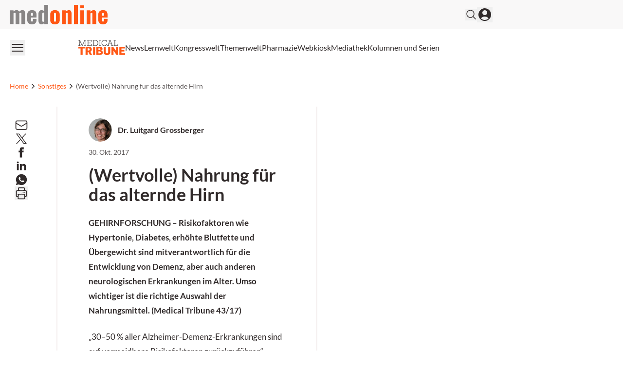

--- FILE ---
content_type: application/javascript; charset=UTF-8
request_url: https://medonline.at/_next/static/chunks/app/%5Btheme%5D/%5Bauth%5D/%5Blang%5D/med/(default)/mediathek/page-813869406755b99b.js
body_size: 344
content:
!function(){try{var e="undefined"!=typeof window?window:"undefined"!=typeof global?global:"undefined"!=typeof self?self:{},f=(new e.Error).stack;f&&(e._sentryDebugIds=e._sentryDebugIds||{},e._sentryDebugIds[f]="832e9713-a211-4938-81ca-ff641f39af60",e._sentryDebugIdIdentifier="sentry-dbid-832e9713-a211-4938-81ca-ff641f39af60")}catch(e){}}(),(self.webpackChunk_N_E=self.webpackChunk_N_E||[]).push([[9413],{},e=>{var f=f=>e(e.s=f);e.O(0,[6874,536,8209,534,8312,5002,2448,3630,7466,2927,7481,1228,937,5532,8441,1684,7358],()=>f(28111)),_N_E=e.O()}]);

--- FILE ---
content_type: text/x-component
request_url: https://medonline.at/kongresswelt/?_rsc=121dv
body_size: 33984
content:
1:"$Sreact.fragment"
2:I[87555,[],""]
3:I[31295,[],""]
8:I[59665,[],"MetadataBoundary"]
a:I[59665,[],"OutletBoundary"]
d:I[74911,[],"AsyncMetadataOutlet"]
f:I[59665,[],"ViewportBoundary"]
11:I[23188,["2105","static/chunks/2105-62ef10dc25c68dbe.js","4219","static/chunks/app/global-error-b36fb79ab6573511.js"],"default"]
:HL["/_next/static/css/3ed9fc6749931ac5.css","style"]
0:{"P":null,"b":"JF4zm98qDGNcDCDxdrzZx","p":"","c":["","kongresswelt","?_rsc=14wa2"],"i":false,"f":[[["",{"children":[["theme","medonline","d"],{"children":[["auth","notloggedin","d"],{"children":[["lang","at","d"],{"children":["med",{"children":["(default)",{"children":["kongresswelt",{"children":["__PAGE__",{}]}]}]}]}]}]},"$undefined","$undefined",true]}],["",["$","$1","c",{"children":[null,["$","$L2",null,{"parallelRouterKey":"children","error":"$undefined","errorStyles":"$undefined","errorScripts":"$undefined","template":["$","$L3",null,{}],"templateStyles":"$undefined","templateScripts":"$undefined","notFound":[[["$","title",null,{"children":"404: This page could not be found."}],["$","div",null,{"style":{"fontFamily":"system-ui,\"Segoe UI\",Roboto,Helvetica,Arial,sans-serif,\"Apple Color Emoji\",\"Segoe UI Emoji\"","height":"100vh","textAlign":"center","display":"flex","flexDirection":"column","alignItems":"center","justifyContent":"center"},"children":["$","div",null,{"children":[["$","style",null,{"dangerouslySetInnerHTML":{"__html":"body{color:#000;background:#fff;margin:0}.next-error-h1{border-right:1px solid rgba(0,0,0,.3)}@media (prefers-color-scheme:dark){body{color:#fff;background:#000}.next-error-h1{border-right:1px solid rgba(255,255,255,.3)}}"}}],["$","h1",null,{"className":"next-error-h1","style":{"display":"inline-block","margin":"0 20px 0 0","padding":"0 23px 0 0","fontSize":24,"fontWeight":500,"verticalAlign":"top","lineHeight":"49px"},"children":404}],["$","div",null,{"style":{"display":"inline-block"},"children":["$","h2",null,{"style":{"fontSize":14,"fontWeight":400,"lineHeight":"49px","margin":0},"children":"This page could not be found."}]}]]}]}]],[]],"forbidden":"$undefined","unauthorized":"$undefined"}]]}],{"children":[["theme","medonline","d"],["$","$1","c",{"children":[null,"$L4"]}],{"children":[["auth","notloggedin","d"],["$","$1","c",{"children":[null,"$L5"]}],{"children":[["lang","at","d"],["$","$1","c",{"children":[null,["$","$L2",null,{"parallelRouterKey":"children","error":"$undefined","errorStyles":"$undefined","errorScripts":"$undefined","template":["$","$L3",null,{}],"templateStyles":"$undefined","templateScripts":"$undefined","notFound":"$undefined","forbidden":"$undefined","unauthorized":"$undefined"}]]}],{"children":["med",["$","$1","c",{"children":[null,["$","$L2",null,{"parallelRouterKey":"children","error":"$undefined","errorStyles":"$undefined","errorScripts":"$undefined","template":["$","$L3",null,{}],"templateStyles":"$undefined","templateScripts":"$undefined","notFound":"$undefined","forbidden":"$undefined","unauthorized":"$undefined"}]]}],{"children":["(default)",["$","$1","c",{"children":[[["$","link","0",{"rel":"stylesheet","href":"/_next/static/css/3ed9fc6749931ac5.css","precedence":"next","crossOrigin":"$undefined","nonce":"$undefined"}]],"$L6"]}],{"children":["kongresswelt",["$","$1","c",{"children":[null,["$","$L2",null,{"parallelRouterKey":"children","error":"$undefined","errorStyles":"$undefined","errorScripts":"$undefined","template":["$","$L3",null,{}],"templateStyles":"$undefined","templateScripts":"$undefined","notFound":"$undefined","forbidden":"$undefined","unauthorized":"$undefined"}]]}],{"children":["__PAGE__",["$","$1","c",{"children":["$L7",["$","$L8",null,{"children":"$L9"}],null,["$","$La",null,{"children":["$Lb","$Lc",["$","$Ld",null,{"promise":"$@e"}]]}]]}],{},null,false]},null,false]},null,false]},null,false]},null,false]},null,false]},null,false]},null,false],["$","$1","h",{"children":[null,["$","$1","mBjgALdnJboRAQv727p1C",{"children":[["$","$Lf",null,{"children":"$L10"}],null]}],null]}],false]],"m":"$undefined","G":["$11",[]],"s":false,"S":true}
12:"$Sreact.suspense"
13:I[74911,[],"AsyncMetadata"]
9:["$","$12",null,{"fallback":null,"children":["$","$L13",null,{"promise":"$@14"}]}]
c:null
4:["$","$L2",null,{"parallelRouterKey":"children","error":"$undefined","errorStyles":"$undefined","errorScripts":"$undefined","template":["$","$L3",null,{}],"templateStyles":"$undefined","templateScripts":"$undefined","notFound":"$undefined","forbidden":"$undefined","unauthorized":"$undefined"}]
5:["$","$L2",null,{"parallelRouterKey":"children","error":"$undefined","errorStyles":"$undefined","errorScripts":"$undefined","template":["$","$L3",null,{}],"templateStyles":"$undefined","templateScripts":"$undefined","notFound":"$undefined","forbidden":"$undefined","unauthorized":"$undefined"}]
10:[["$","meta","0",{"charSet":"utf-8"}],["$","meta","1",{"name":"viewport","content":"width=device-width, initial-scale=1, viewport-fit=cover"}]]
b:null
15:I[64891,["6874","static/chunks/6874-4288238436ef3df6.js","536","static/chunks/536-95d3502456a95325.js","8209","static/chunks/8209-0db16e0e98316494.js","534","static/chunks/534-85d5153cdafa7747.js","8312","static/chunks/8312-747b521a1bd3389e.js","5002","static/chunks/5002-f35085370cfc0e14.js","2448","static/chunks/2448-a284f2f2ecee6fa3.js","3630","static/chunks/3630-8e80443a8b6b3ebf.js","7466","static/chunks/7466-d66654f090c994a9.js","2927","static/chunks/2927-25e8cb521e1a53b8.js","7481","static/chunks/7481-b1a73c8101b66a95.js","1228","static/chunks/1228-27d294e68af2a772.js","937","static/chunks/937-c0c602caf0b6a757.js","9681","static/chunks/app/%5Btheme%5D/%5Bauth%5D/%5Blang%5D/med/(default)/kongresswelt/page-70ea2547006ddf5b.js"],"default"]
16:I[5029,["6874","static/chunks/6874-4288238436ef3df6.js","536","static/chunks/536-95d3502456a95325.js","8209","static/chunks/8209-0db16e0e98316494.js","534","static/chunks/534-85d5153cdafa7747.js","8312","static/chunks/8312-747b521a1bd3389e.js","5002","static/chunks/5002-f35085370cfc0e14.js","2448","static/chunks/2448-a284f2f2ecee6fa3.js","3630","static/chunks/3630-8e80443a8b6b3ebf.js","7466","static/chunks/7466-d66654f090c994a9.js","2927","static/chunks/2927-25e8cb521e1a53b8.js","7481","static/chunks/7481-b1a73c8101b66a95.js","1228","static/chunks/1228-27d294e68af2a772.js","937","static/chunks/937-c0c602caf0b6a757.js","9681","static/chunks/app/%5Btheme%5D/%5Bauth%5D/%5Blang%5D/med/(default)/kongresswelt/page-70ea2547006ddf5b.js"],"default"]
18:I[17119,["6874","static/chunks/6874-4288238436ef3df6.js","536","static/chunks/536-95d3502456a95325.js","8209","static/chunks/8209-0db16e0e98316494.js","534","static/chunks/534-85d5153cdafa7747.js","8312","static/chunks/8312-747b521a1bd3389e.js","5002","static/chunks/5002-f35085370cfc0e14.js","2448","static/chunks/2448-a284f2f2ecee6fa3.js","3630","static/chunks/3630-8e80443a8b6b3ebf.js","7466","static/chunks/7466-d66654f090c994a9.js","2927","static/chunks/2927-25e8cb521e1a53b8.js","7481","static/chunks/7481-b1a73c8101b66a95.js","1228","static/chunks/1228-27d294e68af2a772.js","937","static/chunks/937-c0c602caf0b6a757.js","9681","static/chunks/app/%5Btheme%5D/%5Bauth%5D/%5Blang%5D/med/(default)/kongresswelt/page-70ea2547006ddf5b.js"],"default"]
1a:I[94224,["6874","static/chunks/6874-4288238436ef3df6.js","536","static/chunks/536-95d3502456a95325.js","8209","static/chunks/8209-0db16e0e98316494.js","534","static/chunks/534-85d5153cdafa7747.js","8312","static/chunks/8312-747b521a1bd3389e.js","5002","static/chunks/5002-f35085370cfc0e14.js","2448","static/chunks/2448-a284f2f2ecee6fa3.js","3630","static/chunks/3630-8e80443a8b6b3ebf.js","7466","static/chunks/7466-d66654f090c994a9.js","2927","static/chunks/2927-25e8cb521e1a53b8.js","7481","static/chunks/7481-b1a73c8101b66a95.js","1228","static/chunks/1228-27d294e68af2a772.js","937","static/chunks/937-c0c602caf0b6a757.js","9681","static/chunks/app/%5Btheme%5D/%5Bauth%5D/%5Blang%5D/med/(default)/kongresswelt/page-70ea2547006ddf5b.js"],"default"]
1b:I[55362,["6874","static/chunks/6874-4288238436ef3df6.js","536","static/chunks/536-95d3502456a95325.js","8209","static/chunks/8209-0db16e0e98316494.js","534","static/chunks/534-85d5153cdafa7747.js","8312","static/chunks/8312-747b521a1bd3389e.js","5002","static/chunks/5002-f35085370cfc0e14.js","2448","static/chunks/2448-a284f2f2ecee6fa3.js","3630","static/chunks/3630-8e80443a8b6b3ebf.js","7466","static/chunks/7466-d66654f090c994a9.js","2927","static/chunks/2927-25e8cb521e1a53b8.js","7481","static/chunks/7481-b1a73c8101b66a95.js","1228","static/chunks/1228-27d294e68af2a772.js","937","static/chunks/937-c0c602caf0b6a757.js","9681","static/chunks/app/%5Btheme%5D/%5Bauth%5D/%5Blang%5D/med/(default)/kongresswelt/page-70ea2547006ddf5b.js"],"default"]
7:[[["$","$12",null,{"children":["$","$L15",null,{"id":10142701}]}],["$","$L16",null,{"dataLayerProps":{"infocenters":null,"kategorien":null,"publishyear":"2023","publishdate":"2023-03-28T00:43:37+02:00","archivedate":null,"magazine":null,"tags":null,"series":null,"sponsors":null,"posttype":"page","coursetype":null,"authors":null}}]],[false,"$L17",false],["$","$L18",null,{"adUnits":[{"name":"native_congress","sizes":["fluid"]},{"name":"archive_top_ms","sizes":[[970,250],[970,90],[728,90],[300,250],[320,50],[300,100],"fluid"],"sizeMapping":"mappingtopms"},{"name":"archive_middle_ms","sizes":[[970,250],[970,90],[728,90],[300,600],[300,250],[320,50],[300,100],"fluid"],"sizeMapping":"mappingmiddlems"},{"name":"archive_bottom_ms","sizes":[[970,250],[970,90],[728,90],[300,600],[300,250],[320,50],[300,100],"fluid"],"sizeMapping":"mappingbottomms"},{"name":"archive_side_ms","sizes":[[300,600],[300,250],[160,600],[120,600],[120,160],"fluid"],"sizeMapping":"mappingsidems"},{"name":"archive_side_mr","sizes":[[300,600],[300,250],[160,600],[120,600],[120,160],"fluid"],"sizeMapping":"mappingsidemr"}],"keyValues":{"subjects":"false","subject":"false","archive":"false","home":"false","singular":"page","infocenter":"false","path":"/kongresswelt/","magazine":"false","categories":"false","category":"false","tags":"false"},"loggedin":"notloggedin","lang":"at"}],"$L19","$undefined",["$","$L1a",null,{"hrefLang":[]}],["$","$L1b",null,{"id":10142701}]]
14:{"metadata":[["$","title","0",{"children":"Kongresswelt"}],["$","meta","1",{"name":"description","content":"Wir berichten umfassend Ã¼ber die neuesten wissenschaftlichen Erkenntnisse und Publikationen. Wir informieren Ã¼ber die medizinischen Highlights aus jedem"}],["$","meta","2",{"name":"robots","content":"index follow max-image-preview:large max-snippet:-1 max-video-preview:-1"}],["$","link","3",{"rel":"canonical","href":"https://medonline.at/kongresswelt/"}],["$","meta","4",{"property":"og:title","content":"Kongresswelt"}],["$","meta","5",{"property":"og:description","content":"Wir berichten umfassend Ã¼ber die neuesten wissenschaftlichen Erkenntnisse und Publikationen. Wir informieren Ã¼ber die medizinischen Highlights aus jedem"}],["$","meta","6",{"property":"og:url","content":"https://medonline.at/kongresswelt/"}],["$","meta","7",{"property":"og:site_name","content":"medonline"}],["$","meta","8",{"property":"og:locale","content":"de_DE"}],["$","meta","9",{"property":"og:image","content":"https://media.medonline.at/2020/09/cropped-android-chrome-512x512-1.png"}],["$","meta","10",{"property":"og:type","content":"article"}],["$","meta","11",{"name":"twitter:card","content":"summary_large_image"}],["$","meta","12",{"name":"twitter:title","content":"Kongresswelt"}],["$","meta","13",{"name":"twitter:description","content":"Wir berichten umfassend Ã¼ber die neuesten wissenschaftlichen Erkenntnisse und Publikationen. Wir informieren Ã¼ber die medizinischen Highlights aus jedem"}],["$","meta","14",{"name":"twitter:image","content":"https://media.medonline.at/2020/09/cropped-android-chrome-512x512-1.png"}]],"error":null,"digest":"$undefined"}
e:{"metadata":"$14:metadata","error":null,"digest":"$undefined"}
1c:I[20615,["6874","static/chunks/6874-4288238436ef3df6.js","536","static/chunks/536-95d3502456a95325.js","8209","static/chunks/8209-0db16e0e98316494.js","534","static/chunks/534-85d5153cdafa7747.js","8312","static/chunks/8312-747b521a1bd3389e.js","5002","static/chunks/5002-f35085370cfc0e14.js","2448","static/chunks/2448-a284f2f2ecee6fa3.js","3630","static/chunks/3630-8e80443a8b6b3ebf.js","7466","static/chunks/7466-d66654f090c994a9.js","2927","static/chunks/2927-25e8cb521e1a53b8.js","7481","static/chunks/7481-b1a73c8101b66a95.js","1228","static/chunks/1228-27d294e68af2a772.js","937","static/chunks/937-c0c602caf0b6a757.js","9681","static/chunks/app/%5Btheme%5D/%5Bauth%5D/%5Blang%5D/med/(default)/kongresswelt/page-70ea2547006ddf5b.js"],"default"]
19:["$","$L1c",null,{"newsletter":[{"id":2000239600,"title":"medonline relaunch","slug":"medonline","name":"medonline Newsletter","description":"Aktuelles aus allen Fachrichtungen","frequency":"Jeden Mittwoch"},{"id":2000239803,"title":"Pharmaceutical Tribune relaunch","slug":"pharmaceutical_tribune","name":"PT Newsletter","description":"Das Fortbildungs- und Informationsmedium fÃ¼r Apotheker in Ã–sterreich","frequency":"ZweiwÃ¶chentlich am Donnerstag"},{"id":2000240117,"title":"Medical Tribune relaunch","slug":"medical_tribune","name":"Medical Tribune Newsletter","description":"News aus Politik und Medizin","frequency":"ZweiwÃ¶chentlich am Montag"},{"id":2000239821,"title":"Fortbildungsnewsletter (ex dfp) relaunch","slug":"dfp","name":"medonline Fortbildungs-Newsletter","description":"DFP-Literaturstudien, DFP-E-Learnings, Produktfortbildungen, Symptoma.com-PatientenfÃ¤lle und mehr","frequency":"ZweiwÃ¶chentlich am Freitag"},{"id":2000276252,"title":"Kongressnewsletter","slug":"kongressnewsletter","name":"Kongress News","description":"Berichte von den wichtigsten medizinischen Kongressen","frequency":"mehrmals jÃ¤hrlich"}],"auth":"notloggedin","lang":"at"}]
1d:I[69243,["6874","static/chunks/6874-4288238436ef3df6.js","536","static/chunks/536-95d3502456a95325.js","2105","static/chunks/2105-62ef10dc25c68dbe.js","2659","static/chunks/2659-5f08dede0c8c8312.js","8312","static/chunks/8312-747b521a1bd3389e.js","5002","static/chunks/5002-f35085370cfc0e14.js","2927","static/chunks/2927-25e8cb521e1a53b8.js","9911","static/chunks/9911-09f6e6728141da5b.js","9609","static/chunks/app/%5Btheme%5D/%5Bauth%5D/%5Blang%5D/med/(default)/layout-64dd0417bed7c520.js"],""]
1f:I[53123,["6874","static/chunks/6874-4288238436ef3df6.js","536","static/chunks/536-95d3502456a95325.js","2105","static/chunks/2105-62ef10dc25c68dbe.js","2659","static/chunks/2659-5f08dede0c8c8312.js","8312","static/chunks/8312-747b521a1bd3389e.js","5002","static/chunks/5002-f35085370cfc0e14.js","2927","static/chunks/2927-25e8cb521e1a53b8.js","9911","static/chunks/9911-09f6e6728141da5b.js","9609","static/chunks/app/%5Btheme%5D/%5Bauth%5D/%5Blang%5D/med/(default)/layout-64dd0417bed7c520.js"],"default"]
20:I[86800,["6874","static/chunks/6874-4288238436ef3df6.js","536","static/chunks/536-95d3502456a95325.js","2105","static/chunks/2105-62ef10dc25c68dbe.js","2659","static/chunks/2659-5f08dede0c8c8312.js","8312","static/chunks/8312-747b521a1bd3389e.js","5002","static/chunks/5002-f35085370cfc0e14.js","2927","static/chunks/2927-25e8cb521e1a53b8.js","9911","static/chunks/9911-09f6e6728141da5b.js","9609","static/chunks/app/%5Btheme%5D/%5Bauth%5D/%5Blang%5D/med/(default)/layout-64dd0417bed7c520.js"],"TopLevelProviders"]
21:I[16291,["6874","static/chunks/6874-4288238436ef3df6.js","536","static/chunks/536-95d3502456a95325.js","2105","static/chunks/2105-62ef10dc25c68dbe.js","2659","static/chunks/2659-5f08dede0c8c8312.js","8312","static/chunks/8312-747b521a1bd3389e.js","5002","static/chunks/5002-f35085370cfc0e14.js","2927","static/chunks/2927-25e8cb521e1a53b8.js","9911","static/chunks/9911-09f6e6728141da5b.js","9609","static/chunks/app/%5Btheme%5D/%5Bauth%5D/%5Blang%5D/med/(default)/layout-64dd0417bed7c520.js"],"default"]
22:I[91417,["6874","static/chunks/6874-4288238436ef3df6.js","536","static/chunks/536-95d3502456a95325.js","8209","static/chunks/8209-0db16e0e98316494.js","534","static/chunks/534-85d5153cdafa7747.js","8312","static/chunks/8312-747b521a1bd3389e.js","5002","static/chunks/5002-f35085370cfc0e14.js","2448","static/chunks/2448-a284f2f2ecee6fa3.js","3630","static/chunks/3630-8e80443a8b6b3ebf.js","7466","static/chunks/7466-d66654f090c994a9.js","2927","static/chunks/2927-25e8cb521e1a53b8.js","7481","static/chunks/7481-b1a73c8101b66a95.js","1228","static/chunks/1228-27d294e68af2a772.js","937","static/chunks/937-c0c602caf0b6a757.js","9681","static/chunks/app/%5Btheme%5D/%5Bauth%5D/%5Blang%5D/med/(default)/kongresswelt/page-70ea2547006ddf5b.js"],"default"]
23:I[33063,["6874","static/chunks/6874-4288238436ef3df6.js","536","static/chunks/536-95d3502456a95325.js","8209","static/chunks/8209-0db16e0e98316494.js","534","static/chunks/534-85d5153cdafa7747.js","8312","static/chunks/8312-747b521a1bd3389e.js","5002","static/chunks/5002-f35085370cfc0e14.js","2448","static/chunks/2448-a284f2f2ecee6fa3.js","3630","static/chunks/3630-8e80443a8b6b3ebf.js","7466","static/chunks/7466-d66654f090c994a9.js","2927","static/chunks/2927-25e8cb521e1a53b8.js","7481","static/chunks/7481-b1a73c8101b66a95.js","1228","static/chunks/1228-27d294e68af2a772.js","937","static/chunks/937-c0c602caf0b6a757.js","9681","static/chunks/app/%5Btheme%5D/%5Bauth%5D/%5Blang%5D/med/(default)/kongresswelt/page-70ea2547006ddf5b.js"],"Image"]
24:I[10212,["6874","static/chunks/6874-4288238436ef3df6.js","536","static/chunks/536-95d3502456a95325.js","2105","static/chunks/2105-62ef10dc25c68dbe.js","2659","static/chunks/2659-5f08dede0c8c8312.js","8312","static/chunks/8312-747b521a1bd3389e.js","5002","static/chunks/5002-f35085370cfc0e14.js","2927","static/chunks/2927-25e8cb521e1a53b8.js","9911","static/chunks/9911-09f6e6728141da5b.js","9609","static/chunks/app/%5Btheme%5D/%5Bauth%5D/%5Blang%5D/med/(default)/layout-64dd0417bed7c520.js"],"default"]
25:I[72031,["6874","static/chunks/6874-4288238436ef3df6.js","536","static/chunks/536-95d3502456a95325.js","2105","static/chunks/2105-62ef10dc25c68dbe.js","2659","static/chunks/2659-5f08dede0c8c8312.js","8312","static/chunks/8312-747b521a1bd3389e.js","5002","static/chunks/5002-f35085370cfc0e14.js","2927","static/chunks/2927-25e8cb521e1a53b8.js","9911","static/chunks/9911-09f6e6728141da5b.js","9609","static/chunks/app/%5Btheme%5D/%5Bauth%5D/%5Blang%5D/med/(default)/layout-64dd0417bed7c520.js"],"default"]
26:I[66824,["6874","static/chunks/6874-4288238436ef3df6.js","536","static/chunks/536-95d3502456a95325.js","2105","static/chunks/2105-62ef10dc25c68dbe.js","2659","static/chunks/2659-5f08dede0c8c8312.js","8312","static/chunks/8312-747b521a1bd3389e.js","5002","static/chunks/5002-f35085370cfc0e14.js","2927","static/chunks/2927-25e8cb521e1a53b8.js","9911","static/chunks/9911-09f6e6728141da5b.js","9609","static/chunks/app/%5Btheme%5D/%5Bauth%5D/%5Blang%5D/med/(default)/layout-64dd0417bed7c520.js"],"default"]
27:I[30317,["6874","static/chunks/6874-4288238436ef3df6.js","536","static/chunks/536-95d3502456a95325.js","2105","static/chunks/2105-62ef10dc25c68dbe.js","2659","static/chunks/2659-5f08dede0c8c8312.js","8312","static/chunks/8312-747b521a1bd3389e.js","5002","static/chunks/5002-f35085370cfc0e14.js","2927","static/chunks/2927-25e8cb521e1a53b8.js","9911","static/chunks/9911-09f6e6728141da5b.js","9609","static/chunks/app/%5Btheme%5D/%5Bauth%5D/%5Blang%5D/med/(default)/layout-64dd0417bed7c520.js"],"BurgerButton"]
28:I[70757,["6874","static/chunks/6874-4288238436ef3df6.js","536","static/chunks/536-95d3502456a95325.js","2105","static/chunks/2105-62ef10dc25c68dbe.js","2659","static/chunks/2659-5f08dede0c8c8312.js","8312","static/chunks/8312-747b521a1bd3389e.js","5002","static/chunks/5002-f35085370cfc0e14.js","2927","static/chunks/2927-25e8cb521e1a53b8.js","9911","static/chunks/9911-09f6e6728141da5b.js","9609","static/chunks/app/%5Btheme%5D/%5Bauth%5D/%5Blang%5D/med/(default)/layout-64dd0417bed7c520.js"],"default"]
2a:I[58709,["6874","static/chunks/6874-4288238436ef3df6.js","8312","static/chunks/8312-747b521a1bd3389e.js","617","static/chunks/app/%5Btheme%5D/%5Bauth%5D/%5Blang%5D/med/(default)/not-found-770935a2d04ce828.js"],"default"]
2b:I[6874,["6874","static/chunks/6874-4288238436ef3df6.js","536","static/chunks/536-95d3502456a95325.js","8209","static/chunks/8209-0db16e0e98316494.js","8312","static/chunks/8312-747b521a1bd3389e.js","5002","static/chunks/5002-f35085370cfc0e14.js","2448","static/chunks/2448-a284f2f2ecee6fa3.js","3630","static/chunks/3630-8e80443a8b6b3ebf.js","7466","static/chunks/7466-d66654f090c994a9.js","7481","static/chunks/7481-b1a73c8101b66a95.js","9432","static/chunks/9432-6d6f1baa53857e06.js","3070","static/chunks/app/%5Btheme%5D/%5Bauth%5D/%5Blang%5D/med/(default)/page-29c7681897caf330.js"],""]
2c:I[13853,["6874","static/chunks/6874-4288238436ef3df6.js","536","static/chunks/536-95d3502456a95325.js","2105","static/chunks/2105-62ef10dc25c68dbe.js","2659","static/chunks/2659-5f08dede0c8c8312.js","8312","static/chunks/8312-747b521a1bd3389e.js","5002","static/chunks/5002-f35085370cfc0e14.js","2927","static/chunks/2927-25e8cb521e1a53b8.js","9911","static/chunks/9911-09f6e6728141da5b.js","9609","static/chunks/app/%5Btheme%5D/%5Bauth%5D/%5Blang%5D/med/(default)/layout-64dd0417bed7c520.js"],"default"]
2f:I[11455,["6874","static/chunks/6874-4288238436ef3df6.js","536","static/chunks/536-95d3502456a95325.js","2105","static/chunks/2105-62ef10dc25c68dbe.js","2659","static/chunks/2659-5f08dede0c8c8312.js","8312","static/chunks/8312-747b521a1bd3389e.js","5002","static/chunks/5002-f35085370cfc0e14.js","2927","static/chunks/2927-25e8cb521e1a53b8.js","9911","static/chunks/9911-09f6e6728141da5b.js","9609","static/chunks/app/%5Btheme%5D/%5Bauth%5D/%5Blang%5D/med/(default)/layout-64dd0417bed7c520.js"],"default"]
1e:T5a1,"use strict";function _typeof(t){return(_typeof="function"==typeof Symbol&&"symbol"==typeof Symbol.iterator?function(t){return typeof t}:function(t){return t&&"function"==typeof Symbol&&t.constructor===Symbol&&t!==Symbol.prototype?"symbol":typeof t})(t)}!function(){var t=function(){var t,e,o=[],n=window,r=n;for(;r;){try{if(r.frames.__tcfapiLocator){t=r;break}}catch(t){}if(r===n.top)break;r=r.parent}t||(!function t(){var e=n.document,o=!!n.frames.__tcfapiLocator;if(!o)if(e.body){var r=e.createElement("iframe");r.style.cssText="display:none",r.name="__tcfapiLocator",e.body.appendChild(r)}else setTimeout(t,5);return!o}(),n.__tcfapi=function(){for(var t=arguments.length,n=new Array(t),r=0;r<t;r++)n[r]=arguments[r];if(!n.length)return o;"setGdprApplies"===n[0]?n.length>3&&2===parseInt(n[1],10)&&"boolean"==typeof n[3]&&(e=n[3],"function"==typeof n[2]&&n[2]("set",!0)):"ping"===n[0]?"function"==typeof n[2]&&n[2]({gdprApplies:e,cmpLoaded:!1,cmpStatus:"stub"}):o.push(n)},n.addEventListener("message",(function(t){var e="string"==typeof t.data,o={};if(e)try{o=JSON.parse(t.data)}catch(t){}else o=t.data;var n="object"===_typeof(o)&&null!==o?o.__tcfapiCall:null;n&&window.__tcfapi(n.command,n.version,(function(o,r){var a={__tcfapiReturn:{returnValue:o,success:r,callId:n.callId}};t&&t.source&&t.source.postMessage&&t.source.postMessage(e?JSON.stringify(a):a,"*")}),n.parameter)}),!1))};"undefined"!=typeof module?module.exports=t:t()}();29:T8ba,<svg class="w-24" xmlns="http://www.w3.org/2000/svg" viewBox="0 0 277.23 89.54"><path fill="#585353" d="M209.32,3.75h4.77v28.93h-4.77v3.18h26.42v-9.8h-3.33v6.62h-14.67V3.75h4.77V.56h-13.18v3.18ZM188.38,4.31l6.41,17.44h-12.98l6.46-17.44h.1ZM179.87,3.75h5.18l-10.88,28.93h-4.21v3.18h12.26v-3.18h-4.41l2.87-7.8h15.29l2.87,7.8h-4.41v3.18h12.42v-3.18h-4.26L190.54.56h-10.67v3.18ZM165.14,10.36h3.64V.56h-3.34v4.52h-.05c-2.05-3.23-5.44-5.08-10.98-5.08-10.11,0-16.83,7.9-16.83,18.21s6.72,18.21,16.62,18.21c7.75,0,12.82-4.16,14.72-10.36h-3.8c-1.64,4.41-5.08,7.03-10.93,7.03-7.7,0-12.83-6.52-12.83-14.88s5.13-14.88,13.03-14.88c5.54,0,9.08,2.62,10.72,7.03M121.38,3.75h4.77v28.93h-4.77v3.18h13.19v-3.18h-4.77V3.75h4.77V.56h-13.19v3.18ZM99.83,3.75c10.47,0,14.72,6.57,14.72,14.47s-4.26,14.47-14.72,14.47h-6.46V3.75h6.46ZM84.96,3.75h4.77v28.93h-4.77v3.18h14.88c12.26,0,18.52-7.34,18.52-17.65S112.1.56,99.83.56h-14.88v3.18ZM50.53,3.75h4.77v28.93h-4.77v3.18h28.58v-9.8h-3.34v6.62h-16.83v-13.24h14.01v-3.18h-14.01V3.75h16.42v6.62h3.34V.56h-28.17v3.18ZM0,3.75h4.77v28.93H0v3.18h13.19v-3.18h-4.82l-.26-25.91h.15l13.13,29.09h2.87l13.19-29.55h.15l-.31,26.37h-4.77v3.18h13.19v-3.18h-4.77V3.75h4.77V.56h-9.18l-13.54,30.42h-.1L9.18.56H0v3.18Z" /><path d="M243.29,88.69h33.94v-10.05h-21.64v-10.05h17.29v-9.28h-17.29v-8.92h20.8v-10.05h-33.1v48.34ZM196.28,88.69h12.3l-.28-24.88h.28l17.56,24.88h9.77v-48.34h-12.23l.28,24.73h-.28l-17.49-24.73h-9.91v48.34ZM150.4,71.27c0,14.69,8.71,18.27,19.39,18.27s19.46-3.58,19.46-18.13v-31.06h-12.23v31.13c0,5.69-2.88,7.87-7.24,7.87s-7.17-2.18-7.17-7.94v-31.06h-12.22v30.92ZM125.17,49.76c4.22,0,6.04,1.97,6.04,4.71,0,3.16-1.83,5.13-6.32,5.13h-5.83v-9.84h6.11ZM126.09,68.03c4.22,0,6.67,1.97,6.67,5.48s-2.18,5.76-6.75,5.76h-6.96v-11.24h7.03ZM106.76,88.69h21.5c11.03,0,16.86-6.11,16.86-14.33,0-5.62-3.3-10.19-9.41-11.24v-.28c5.55-1.34,7.8-5.27,7.8-9.84,0-7.94-5.27-12.65-16.3-12.65h-20.45v48.34ZM87.09,88.69h12.3v-48.34h-12.3v48.34ZM60.39,49.83c4.64,0,7.03,2.18,7.03,6.25,0,4.43-2.39,6.89-7.03,6.89h-5.34v-13.14h5.34ZM42.75,88.69h12.3v-16.51h4.43l8.85,16.51h13.21l-10.75-18.41c5.9-2.6,8.99-7.73,8.99-14.34,0-10.12-6.6-15.6-18.97-15.6h-18.06v48.34ZM.03,50.54h13.21v38.15h12.23v-38.15h13.21v-10.19H.03v10.19Z" fill="#FF5714" /></svg>2d:T6ac,<svg xmlns="http://www.w3.org/2000/svg" width="24" height="24" viewBox="0 0 24 24" fill="none">
<path d="M16.8218 5.1344C16.0887 4.29394 15.648 3.19805 15.648 2H14.7293C14.9659 3.3095 15.7454 4.43326 16.8218 5.1344Z" fill="#000000" />
<path d="M8.3218 11.9048C6.73038 11.9048 5.43591 13.2004 5.43591 14.7931C5.43591 15.903 6.06691 16.8688 6.98556 17.3517C6.64223 16.8781 6.43808 16.2977 6.43808 15.6661C6.43808 14.0734 7.73255 12.7778 9.324 12.7778C9.62093 12.7778 9.90856 12.8288 10.1777 12.9124V9.40192C9.89927 9.36473 9.61628 9.34149 9.324 9.34149C9.27294 9.34149 9.22654 9.34614 9.1755 9.34614V12.0394C8.90176 11.9558 8.61873 11.9048 8.3218 11.9048Z" fill="#000000" />
<path d="M19.4245 6.67608V9.34614C17.6429 9.34614 15.9912 8.77501 14.6456 7.80911V14.7977C14.6456 18.2851 11.8108 21.127 8.32172 21.127C6.97621 21.127 5.7235 20.6998 4.69812 19.98C5.8534 21.2198 7.50049 22 9.32392 22C12.8083 22 15.6478 19.1627 15.6478 15.6707V8.68211C16.9933 9.64801 18.645 10.2191 20.4267 10.2191V6.78293C20.0787 6.78293 19.7446 6.74574 19.4245 6.67608Z" fill="#000000" />
<path d="M14.6456 14.7977V7.80911C15.9912 8.77501 17.6429 9.34614 19.4245 9.34614V6.67608C18.3945 6.45788 17.4899 5.90063 16.8218 5.1344C15.7454 4.43326 14.9704 3.3095 14.7245 2H12.2098L12.2051 15.7775C12.1495 17.3192 10.8782 18.5591 9.32393 18.5591C8.35884 18.5591 7.50977 18.0808 6.98085 17.3564C6.06219 16.8688 5.4312 15.9076 5.4312 14.7977C5.4312 13.205 6.72567 11.9094 8.31708 11.9094C8.61402 11.9094 8.90168 11.9605 9.17079 12.0441V9.35079C5.75598 9.42509 3 12.2298 3 15.6707C3 17.3331 3.64492 18.847 4.69812 19.98C5.7235 20.6998 6.97621 21.127 8.32172 21.127C11.8061 21.127 14.6456 18.2851 14.6456 14.7977Z" fill="#000000" />
</svg>2e:T5e7,<svg width="24" height="24" viewBox="0 0 24 24" fill="none" xmlns="http://www.w3.org/2000/svg">




<path d="M12 4.62C14.4 4.62 14.685 4.6275 15.6375 4.6725C18.075 4.785 19.215 5.94 19.3275 8.3625C19.3725 9.315 19.38 9.6 19.38 12C19.38 14.4 19.3725 14.685 19.3275 15.6375C19.215 18.06 18.0825 19.215 15.6375 19.3275C14.685 19.3725 14.4075 19.38 12 19.38C9.5925 19.38 9.315 19.3725 8.3625 19.3275C5.9175 19.215 4.785 18.0525 4.6725 15.6375C4.6275 14.685 4.62 14.4075 4.62 12C4.62 9.5925 4.6275 9.315 4.6725 8.3625C4.785 5.94 5.9175 4.785 8.3625 4.6725C9.315 4.6275 9.5925 4.62 12 4.62ZM12 3C9.555 3 9.2475 3.0075 8.2875 3.0525C5.025 3.2025 3.2025 5.0175 3.0525 8.2875C3.0075 9.2475 3 9.555 3 12C3 14.445 3.0075 14.7525 3.0525 15.7125C3.2025 18.9825 5.0175 20.7975 8.2875 20.9475C9.2475 20.9925 9.555 21 12 21C14.445 21 14.7525 20.9925 15.7125 20.9475C18.975 20.7975 20.7975 18.9825 20.9475 15.7125C20.9925 14.7525 21 14.445 21 12C21 9.555 20.9925 9.2475 20.9475 8.2875C20.7975 5.025 18.9825 3.2025 15.7125 3.0525C14.7525 3.0075 14.445 3 12 3ZM12 7.38C9.45 7.38 7.38 9.45 7.38 12C7.38 14.55 9.45 16.62 12 16.62C14.55 16.62 16.62 14.55 16.62 12C16.62 9.45 14.55 7.38 12 7.38ZM12 15C10.3425 15 9 13.6575 9 12C9 10.3425 10.3425 9 12 9C13.6575 9 15 10.3425 15 12C15 13.6575 13.6575 15 12 15ZM16.8075 6.1125C16.2075 6.1125 15.7275 6.5925 15.7275 7.1925C15.7275 7.7925 16.215 8.2725 16.8075 8.2725C17.4 8.2725 17.8875 7.7925 17.8875 7.1925C17.8875 6.5925 17.4075 6.1125 16.8075 6.1125Z" fill="#302A2A" />

</svg>6:["$","html",null,{"data-theme":"medonline","lang":"de-AT","className":"scroll-smooth","children":[["$","head",null,{"children":[["$","$L1d",null,{"id":"gtm-consent-defaults","children":"\n                    window.dataLayer = window.dataLayer || [];\n                    function gtag() { dataLayer.push(arguments); };\n                    gtag('consent', 'default', {  ad_storage: 'denied',  analytics_storage: 'denied',  ad_user_data: 'denied',  ad_personalization: 'denied', wait_for_update: 500 });"}],["$","$L1d",null,{"strategy":"afterInteractive","async":true,"src":"https://securepubads.g.doubleclick.net/tag/js/gpt.js"}],["$","$L1d",null,{"id":"google-tag-manager","children":"(function(w,d,s,l,i){w[l]=w[l]||[];w[l].push({'gtm.start':\n                        new Date().getTime(),event:'gtm.js'});var f=d.getElementsByTagName(s)[0],\n                        j=d.createElement(s),dl=l!='dataLayer'?'&l='+l:'';j.async=true;j.src=\n                        'https://www.googletagmanager.com/gtm.js?id='+i+dl;f.parentNode.insertBefore(j,f);\n                        })(window,document,'script','dataLayer','GTM-MFZXJ49');"}],[["$","$L1d",null,{"id":"cpm-sourcepoint-script","children":"$1e"}],["$","$L1d",null,{"id":"cpm-sourcepoint-config","children":"window._sp_queue = []; window._sp_ = { config: { accountId: 348, baseEndpoint: 'https://consent.medonline.at', propertyId: 9966 ,gdpr: { }}}"}],["$","$L1d",null,{"src":"https://cdn.privacy-mgmt.com/unified/wrapperMessagingWithoutDetection.js"}]],["$","meta",null,{"name":"mobile-web-app-capable","content":"yes"}],["$","meta",null,{"name":"apple-mobile-web-app-capable","content":"yes"}],["$","meta",null,{"name":"apple-mobile-web-app-status-bar-style","content":"black-translucent"}],["$","meta",null,{"name":"msapplication-starturl","content":"/"}],["$","link",null,{"rel":"preconnect","href":"https://www.googletagmanager.com"}],["$","link",null,{"rel":"dns-prefetch","href":"https://www.googletagmanager.com"}],["$","link",null,{"rel":"preconnect","href":"https://www.google-analytics.com"}],["$","link",null,{"rel":"dns-prefetch","href":"https://www.google-analytics.com"}],["$","link",null,{"rel":"apple-touch-icon","href":"/medonline/mo-cropped-android-chrome-512x512-1-270x270.png"}],["$","link",null,{"rel":"icon","href":"/medonline/mo-cropped-android-chrome-512x512-1-270x270.png","sizes":"any"}],["$","meta",null,{"name":"msapplication-TitleImage","content":"/medonline/mo-cropped-android-chrome-512x512-1-270x270.png"}],["$","meta",null,{"name":"application-name","content":"medonline"}],["$","meta",null,{"name":"apple-mobile-web-app-title","content":"medonline"}],["$","meta",null,{"name":"publisher","content":"MedTriX AG"}]]}],["$","body",null,{"children":[["$","noscript",null,{"dangerouslySetInnerHTML":{"__html":"<iframe src=\"https://www.googletagmanager.com/ns.html?id=GTM-MFZXJ49\"\n                        height=\"0\" width=\"0\" style=\"display:none;visibility:hidden\"></iframe>"}}],["$","$L1f",null,{}],["$","$L20",null,{"params":{"theme":"medonline","auth":"notloggedin","lang":"at"},"maintenance":{"active":false,"message":"","title":""},"children":["$","$L21",null,{"children":[["$","header",null,{"children":[["$","div",null,{"className":"bg-grey1 print:hidden","children":["$","div",null,{"className":"xl:container xl:mx-auto px-5 xl:grid xl:grid-cols-5","children":["$","div",null,{"className":"xl:col-span-4 flex gap-4 items-center justify-between py-2.5","children":[["$","div",null,{"children":["$","$L22",null,{"href":"/","className":"flex","children":[["$","span",null,{"className":"sr-only","children":"medonline"}],["$","$L23",null,{"className":"h-8 w-auto sm:h-10","src":{"src":"/_next/static/media/medonline.9e3db13c.svg","height":38,"width":191,"blurWidth":0,"blurHeight":0},"alt":"","width":191,"height":38,"priority":true}]]}]}],["$","div",null,{"className":"flex items-center gap-4 print:hidden","children":[false,["$","$L24",null,{"lang":"at"}],["$","$L25",null,{}],["$","$L26",null,{"menuName":"Meine Medonline","navItems":[{"ID":2000239377,"post_author":"26876","post_date":"2024-12-18 20:35:42","post_date_gmt":"2023-04-05 08:38:20","post_content":" ","post_title":"","post_excerpt":"","post_status":"publish","comment_status":"closed","ping_status":"closed","post_password":"","post_name":"2000239377","to_ping":"","pinged":"","post_modified":"2024-12-18 20:35:42","post_modified_gmt":"2024-12-18 19:35:42","post_content_filtered":"","post_parent":0,"guid":"https://nextmo.medonline.at/?p=2000239377","menu_order":1,"post_type":"nav_menu_item","post_mime_type":"","comment_count":"0","filter":"raw","db_id":2000239377,"menu_item_parent":"0","object_id":"236067","object":"page","type":"post_type","type_label":"Seite","url":"https://medonline.at/benutzerprofil/","title":"Benutzerprofil","target":"","attr_title":"","description":"","classes":[""],"xfn":"","horizontal":false,"icon":"","svgOnly":false},{"ID":5000015581,"post_author":"7443","post_date":"2024-12-18 20:35:42","post_date_gmt":"2024-10-21 14:28:31","post_content":" ","post_title":"","post_excerpt":"","post_status":"publish","comment_status":"closed","ping_status":"closed","post_password":"","post_name":"5000015581","to_ping":"","pinged":"","post_modified":"2024-12-18 20:35:42","post_modified_gmt":"2024-12-18 19:35:42","post_content_filtered":"","post_parent":0,"guid":"https://medonline.at/?p=5000015581","menu_order":2,"post_type":"nav_menu_item","post_mime_type":"","comment_count":"0","filter":"raw","db_id":5000015581,"menu_item_parent":"0","object_id":"5000008801","object":"page","type":"post_type","type_label":"Seite","url":"https://medonline.at/faq-hilfe/","title":"FAQ &amp; Hilfe","target":"","attr_title":"","description":"","classes":[""],"xfn":"","horizontal":false,"icon":"","svgOnly":false},{"ID":2000239934,"post_author":"7443","post_date":"2024-12-18 20:35:42","post_date_gmt":"2023-04-13 07:29:40","post_content":" ","post_title":"","post_excerpt":"","post_status":"publish","comment_status":"closed","ping_status":"closed","post_password":"","post_name":"2000239934","to_ping":"","pinged":"","post_modified":"2024-12-18 20:35:42","post_modified_gmt":"2024-12-18 19:35:42","post_content_filtered":"","post_parent":0,"guid":"https://medonline.at/?p=2000239934","menu_order":3,"post_type":"nav_menu_item","post_mime_type":"","comment_count":"0","filter":"raw","db_id":2000239934,"menu_item_parent":"0","object_id":"77","object":"page","type":"post_type","type_label":"Seite","url":"https://medonline.at/kontakt/","title":"Kontakt","target":"","attr_title":"","description":"","classes":[""],"xfn":"","horizontal":false,"icon":"","svgOnly":false},{"ID":2000239379,"post_author":"26876","post_date":"2024-12-18 20:35:42","post_date_gmt":"2023-04-05 08:38:20","post_content":" ","post_title":"","post_excerpt":"","post_status":"publish","comment_status":"closed","ping_status":"closed","post_password":"","post_name":"2000239379","to_ping":"","pinged":"","post_modified":"2024-12-18 20:35:42","post_modified_gmt":"2024-12-18 19:35:42","post_content_filtered":"","post_parent":0,"guid":"https://nextmo.medonline.at/?p=2000239379","menu_order":4,"post_type":"nav_menu_item","post_mime_type":"","comment_count":"0","filter":"raw","db_id":2000239379,"menu_item_parent":"0","object_id":"10037665","object":"page","type":"post_type","type_label":"Seite","url":"https://medonline.at/dfp-fortbildung-online/","title":"DFP Fortbildung online","target":"","attr_title":"","description":"","classes":[""],"xfn":"","horizontal":false,"icon":"","svgOnly":false}]}]]}]]}]}]}],["$","div",null,{"className":"xl:container xl:mx-auto px-5 xl:grid xl:grid-cols-5 print:hidden","children":["$","div",null,{"className":"xl:col-span-4 flex justify-between items-center gap-6 my-2.5","children":[["$","$L27",null,{}],["$","$L28",null,{"navItems":[{"ID":5000023142,"post_author":"7443","post_date":"2025-06-26 15:35:51","post_date_gmt":"2025-06-26 13:25:35","post_content":" ","post_title":"","post_excerpt":"","post_status":"publish","comment_status":"closed","ping_status":"closed","post_password":"","post_name":"5000023142","to_ping":"","pinged":"","post_modified":"2025-06-26 15:35:51","post_modified_gmt":"2025-06-26 13:35:51","post_content_filtered":"","post_parent":0,"guid":"https://medonline.at/?p=5000023142","menu_order":1,"post_type":"nav_menu_item","post_mime_type":"","comment_count":"0","filter":"raw","db_id":5000023142,"menu_item_parent":"0","object_id":"5000022889","object":"page","type":"post_type","type_label":"Seite","url":"https://medonline.at/medical-tribune/","title":"Medical Tribune Online","target":"","attr_title":"","description":"","classes":[""],"xfn":"","horizontal":false,"icon":"$29","svgOnly":true},{"ID":2000239279,"post_author":"8282","post_date":"2025-06-26 15:35:51","post_date_gmt":"2023-04-03 16:46:46","post_content":"","post_title":"News","post_excerpt":"","post_status":"publish","comment_status":"closed","ping_status":"closed","post_password":"","post_name":"news","to_ping":"","pinged":"","post_modified":"2025-06-26 15:35:51","post_modified_gmt":"2025-06-26 13:35:51","post_content_filtered":"","post_parent":0,"guid":"https://nextmo.medonline.at/?p=2000239279","menu_order":2,"post_type":"nav_menu_item","post_mime_type":"","comment_count":"0","filter":"raw","db_id":2000239279,"menu_item_parent":"0","object_id":"2000239279","object":"custom","type":"custom","type_label":"Individueller Link","title":"News","url":"/news","target":"","attr_title":"","description":"","classes":[""],"xfn":"","horizontal":false,"icon":"","svgOnly":false},{"ID":2000239564,"post_author":"8282","post_date":"2025-06-26 15:35:51","post_date_gmt":"2023-04-07 08:02:57","post_content":"","post_title":"Lernwelt","post_excerpt":"","post_status":"publish","comment_status":"closed","ping_status":"closed","post_password":"","post_name":"2000239564","to_ping":"","pinged":"","post_modified":"2025-06-26 15:35:51","post_modified_gmt":"2025-06-26 13:35:51","post_content_filtered":"","post_parent":0,"guid":"https://nextmo.medonline.at/?p=2000239564","menu_order":3,"post_type":"nav_menu_item","post_mime_type":"","comment_count":"0","filter":"raw","db_id":2000239564,"menu_item_parent":"0","object_id":"10142111","object":"page","type":"post_type","type_label":"Seite","url":"https://medonline.at/fortbildung/","title":"Lernwelt","target":"","attr_title":"","description":"","classes":[""],"xfn":"","horizontal":false,"icon":"","svgOnly":false},{"ID":2000239563,"post_author":"8282","post_date":"2025-06-26 15:35:51","post_date_gmt":"2023-04-07 08:02:58","post_content":" ","post_title":"","post_excerpt":"","post_status":"publish","comment_status":"closed","ping_status":"closed","post_password":"","post_name":"2000239563","to_ping":"","pinged":"","post_modified":"2025-06-26 15:35:51","post_modified_gmt":"2025-06-26 13:35:51","post_content_filtered":"","post_parent":0,"guid":"https://nextmo.medonline.at/?p=2000239563","menu_order":4,"post_type":"nav_menu_item","post_mime_type":"","comment_count":"0","filter":"raw","db_id":2000239563,"menu_item_parent":"0","object_id":"10142701","object":"page","type":"post_type","type_label":"Seite","url":"https://medonline.at/kongresswelt/","title":"Kongresswelt","target":"","attr_title":"","description":"","classes":[""],"xfn":"","horizontal":false,"icon":"","svgOnly":false},{"ID":2000239562,"post_author":"8282","post_date":"2025-06-26 15:35:51","post_date_gmt":"2023-04-07 08:02:59","post_content":" ","post_title":"","post_excerpt":"","post_status":"publish","comment_status":"closed","ping_status":"closed","post_password":"","post_name":"2000239562","to_ping":"","pinged":"","post_modified":"2025-06-26 15:35:51","post_modified_gmt":"2025-06-26 13:35:51","post_content_filtered":"","post_parent":0,"guid":"https://nextmo.medonline.at/?p=2000239562","menu_order":5,"post_type":"nav_menu_item","post_mime_type":"","comment_count":"0","filter":"raw","db_id":2000239562,"menu_item_parent":"0","object_id":"10142703","object":"page","type":"post_type","type_label":"Seite","url":"https://medonline.at/themenwelt/","title":"Themenwelt","target":"","attr_title":"","description":"","classes":[""],"xfn":"","horizontal":false,"icon":"","svgOnly":false},{"ID":2000239828,"post_author":"8282","post_date":"2025-06-26 15:35:51","post_date_gmt":"2023-04-12 16:46:09","post_content":" ","post_title":"","post_excerpt":"","post_status":"publish","comment_status":"closed","ping_status":"closed","post_password":"","post_name":"2000239828","to_ping":"","pinged":"","post_modified":"2025-06-26 15:35:51","post_modified_gmt":"2025-06-26 13:35:51","post_content_filtered":"","post_parent":0,"guid":"https://nextmo.medonline.at/?p=2000239828","menu_order":6,"post_type":"nav_menu_item","post_mime_type":"","comment_count":"0","filter":"raw","db_id":2000239828,"menu_item_parent":"0","object_id":"10144524","object":"page","type":"post_type","type_label":"Seite","url":"https://medonline.at/pharmazie/","title":"Pharmazie","target":"","attr_title":"","description":"","classes":[""],"xfn":"","horizontal":false,"icon":"","svgOnly":false},{"ID":2000239280,"post_author":"8282","post_date":"2025-06-26 15:35:51","post_date_gmt":"2023-04-03 17:15:47","post_content":"","post_title":"Webkiosk","post_excerpt":"","post_status":"publish","comment_status":"closed","ping_status":"closed","post_password":"","post_name":"webkiosk-3","to_ping":"","pinged":"","post_modified":"2025-06-26 15:35:51","post_modified_gmt":"2025-06-26 13:35:51","post_content_filtered":"","post_parent":0,"guid":"https://nextmo.medonline.at/?p=2000239280","menu_order":7,"post_type":"nav_menu_item","post_mime_type":"","comment_count":"0","filter":"raw","db_id":2000239280,"menu_item_parent":"0","object_id":"2000239280","object":"custom","type":"custom","type_label":"Individueller Link","title":"Webkiosk","url":"/webkiosk","target":"","attr_title":"","description":"","classes":[""],"xfn":"","horizontal":false,"icon":"","svgOnly":false},{"ID":2000260305,"post_author":"8282","post_date":"2025-06-26 15:35:51","post_date_gmt":"2023-10-27 12:42:55","post_content":"","post_title":"Mediathek","post_excerpt":"","post_status":"publish","comment_status":"closed","ping_status":"closed","post_password":"","post_name":"mediathek","to_ping":"","pinged":"","post_modified":"2025-06-26 15:35:51","post_modified_gmt":"2025-06-26 13:35:51","post_content_filtered":"","post_parent":0,"guid":"https://medonline.at/?p=2000260305","menu_order":8,"post_type":"nav_menu_item","post_mime_type":"","comment_count":"0","filter":"raw","db_id":2000260305,"menu_item_parent":"0","object_id":"239527","object":"page","type":"post_type","type_label":"Seite","url":"https://medonline.at/mediathek/","title":"Mediathek","target":"","attr_title":"","description":"","classes":[""],"xfn":"","horizontal":false,"icon":"","svgOnly":false},{"ID":2000239827,"post_author":"8282","post_date":"2025-06-26 15:35:51","post_date_gmt":"2023-04-12 16:46:11","post_content":" ","post_title":"","post_excerpt":"","post_status":"publish","comment_status":"closed","ping_status":"closed","post_password":"","post_name":"2000239827","to_ping":"","pinged":"","post_modified":"2025-06-26 15:35:51","post_modified_gmt":"2025-06-26 13:35:51","post_content_filtered":"","post_parent":0,"guid":"https://nextmo.medonline.at/?p=2000239827","menu_order":9,"post_type":"nav_menu_item","post_mime_type":"","comment_count":"0","filter":"raw","db_id":2000239827,"menu_item_parent":"0","object_id":"10144630","object":"page","type":"post_type","type_label":"Seite","url":"https://medonline.at/kolumnen-und-serien/","title":"Kolumnen und Serien","target":"","attr_title":"","description":"","classes":[""],"xfn":"","horizontal":false,"icon":"","svgOnly":false}]}]]}]}]]}],["$","$L2",null,{"parallelRouterKey":"children","error":"$undefined","errorStyles":"$undefined","errorScripts":"$undefined","template":["$","$L3",null,{}],"templateStyles":"$undefined","templateScripts":"$undefined","notFound":[["$","$L2a",null,{}],[]],"forbidden":"$undefined","unauthorized":"$undefined"}],["$","footer",null,{"children":[["$","div",null,{"id":"$undefined","className":"pt-16 pb-10 print:hidden bg-grey2","children":["$","div",null,{"className":"xl:container xl:mx-auto px-5","children":["$","div",null,{"className":"xl:w-4/5","children":["$","div",null,{"className":"grid grid-cols-1 sm:grid-cols-2 md:grid-cols-3 lg:grid-cols-4 gap-8","children":[[["$","div","0",{"className":"grid-cols-1","children":[["$","p",null,{"className":"text-grey5 uppercase font-bold","dangerouslySetInnerHTML":{"__html":"Meine Medonline"}}],["$","ul",null,{"className":"mt-6 list-none","children":[["$","li","2000239377,2000239377",{"className":"leading-8 transition duration-150 ease-out hover:ease-in hover:invert-50 text-grey5","children":["$","$L2b",null,{"className":"flex gap-2 items-center","href":"https://medonline.at/benutzerprofil/","target":"","children":[false,["$","div",null,{"dangerouslySetInnerHTML":{"__html":"Benutzerprofil"}}]]}]}],["$","li","5000015581,5000015581",{"className":"leading-8 transition duration-150 ease-out hover:ease-in hover:invert-50 text-grey5","children":["$","$L2b",null,{"className":"flex gap-2 items-center","href":"https://medonline.at/faq-hilfe/","target":"","children":[false,["$","div",null,{"dangerouslySetInnerHTML":{"__html":"FAQ &amp; Hilfe"}}]]}]}],["$","li","2000239934,2000239934",{"className":"leading-8 transition duration-150 ease-out hover:ease-in hover:invert-50 text-grey5","children":["$","$L2b",null,{"className":"flex gap-2 items-center","href":"https://medonline.at/kontakt/","target":"","children":[false,["$","div",null,{"dangerouslySetInnerHTML":{"__html":"Kontakt"}}]]}]}],["$","li","2000239379,2000239379",{"className":"leading-8 transition duration-150 ease-out hover:ease-in hover:invert-50 text-grey5","children":["$","$L2b",null,{"className":"flex gap-2 items-center","href":"https://medonline.at/dfp-fortbildung-online/","target":"","children":[false,["$","div",null,{"dangerouslySetInnerHTML":{"__html":"DFP Fortbildung online"}}]]}]}]]}]]}],["$","div","1",{"className":"grid-cols-1","children":[["$","p",null,{"className":"text-grey5 uppercase font-bold","dangerouslySetInnerHTML":{"__html":"Magazine"}}],["$","ul",null,{"className":"mt-6 list-none","children":[["$","li","2000239381,2000239381",{"className":"leading-8 transition duration-150 ease-out hover:ease-in hover:invert-50 text-grey5","children":["$","$L2b",null,{"className":"flex gap-2 items-center","href":"https://medonline.at/magazine/clinicum-innere/","target":"","children":[false,["$","div",null,{"dangerouslySetInnerHTML":{"__html":"CliniCum innere"}}]]}]}],["$","li","2000239382,2000239382",{"className":"leading-8 transition duration-150 ease-out hover:ease-in hover:invert-50 text-grey5","children":["$","$L2b",null,{"className":"flex gap-2 items-center","href":"https://medonline.at/magazine/clinicum-derma/","target":"","children":[false,["$","div",null,{"dangerouslySetInnerHTML":{"__html":"CliniCum derma"}}]]}]}],["$","li","2000239385,2000239385",{"className":"leading-8 transition duration-150 ease-out hover:ease-in hover:invert-50 text-grey5","children":["$","$L2b",null,{"className":"flex gap-2 items-center","href":"https://medonline.at/magazine/clinicum-onko/","target":"","children":[false,["$","div",null,{"dangerouslySetInnerHTML":{"__html":"CliniCum onko"}}]]}]}],["$","li","2000239386,2000239386",{"className":"leading-8 transition duration-150 ease-out hover:ease-in hover:invert-50 text-grey5","children":["$","$L2b",null,{"className":"flex gap-2 items-center","href":"https://medonline.at/magazine/clinicum-neuropsy/","target":"","children":[false,["$","div",null,{"dangerouslySetInnerHTML":{"__html":"CliniCum neuropsy"}}]]}]}],["$","li","2000239387,2000239387",{"className":"leading-8 transition duration-150 ease-out hover:ease-in hover:invert-50 text-grey5","children":["$","$L2b",null,{"className":"flex gap-2 items-center","href":"https://medonline.at/magazine/clinicum-pneumo/","target":"","children":[false,["$","div",null,{"dangerouslySetInnerHTML":{"__html":"CliniCum pneumo"}}]]}]}]]}]]}],["$","div","2",{"className":"grid-cols-1","children":[["$","p",null,{"className":"text-grey5 uppercase font-bold","dangerouslySetInnerHTML":{"__html":"Unternehmen"}}],["$","ul",null,{"className":"mt-6 list-none","children":[["$","li","2000239390,2000239390",{"className":"leading-8 transition duration-150 ease-out hover:ease-in hover:invert-50 text-grey5","children":["$","$L2b",null,{"className":"flex gap-2 items-center","href":"https://medonline.at/ueber/","target":"","children":[false,["$","div",null,{"dangerouslySetInnerHTML":{"__html":"Ãœber medonline"}}]]}]}],["$","li","2000239392,2000239392",{"className":"leading-8 transition duration-150 ease-out hover:ease-in hover:invert-50 text-grey5","children":["$","$L2b",null,{"className":"flex gap-2 items-center","href":"https://medonline.at/impressum/","target":"","children":[false,["$","div",null,{"dangerouslySetInnerHTML":{"__html":"Impressum"}}]]}]}],["$","li","5000006523,5000006523",{"className":"leading-8 transition duration-150 ease-out hover:ease-in hover:invert-50 text-grey5","children":["$","$L2b",null,{"className":"flex gap-2 items-center","href":"https://medtrix.group/schweiz/datenschutzerklaerung/","target":"_blank","children":[false,["$","div",null,{"dangerouslySetInnerHTML":{"__html":"DatenschutzerklÃ¤rung"}}]]}]}],["$","li","5000006524,5000006524",{"className":"leading-8 transition duration-150 ease-out hover:ease-in hover:invert-50 text-grey5","children":["$","$L2b",null,{"className":"flex gap-2 items-center","href":"https://medtrix.group/schweiz/agb/","target":"_blank","children":[false,["$","div",null,{"dangerouslySetInnerHTML":{"__html":"Allgemeine GeschÃ¤ftsbedingungen"}}]]}]}],["$","li","5000027139,5000027139",{"className":"leading-8 transition duration-150 ease-out hover:ease-in hover:invert-50 text-grey5","children":["$","$L2b",null,{"className":"flex gap-2 items-center","href":"https://media.medonline.at/2026/01/MTX_AT_Mediadaten_2026.pdf","target":"_blank","children":[false,["$","div",null,{"dangerouslySetInnerHTML":{"__html":"Mediadaten"}}]]}]}]]}]]}]],["$","div",null,{"className":"grid-cols-1 flex flex-col gap-10","children":[[["$","p",null,{"className":"text-grey5 uppercase font-bold","dangerouslySetInnerHTML":{"__html":"Folgen Sie uns auf:"}}],["$","ul",null,{"className":"flex space-x-6 mt-6 list-none","children":[["$","li","2000247482",{"className":"text-grey5 transition duration-150 ease-out hover:ease-in hover:invert-50","children":["$","$L22",null,{"href":"https://www.facebook.com/medonline.at/?locale=de_DE","target":"","children":[["$","span",null,{"className":"sr-only","dangerouslySetInnerHTML":{"__html":"Facebook"}}],["$","svg",null,{"className":"h-7 w-7","width":"24","height":"24","viewBox":"0 0 24 24","fill":"none","xmlns":"http://www.w3.org/2000/svg","children":[["$","mask",null,{"id":"mask0_23_488","style":{"maskType":"alpha"},"maskUnits":"userSpaceOnUse","x":"0","y":"0","width":"24","height":"24","children":["$","rect",null,{"width":"24","height":"24","fill":"currentColor"}]}],["$","g",null,{"mask":"url(#mask0_23_488)","children":["$","path",null,{"d":"M9.25 9H7V12H9.25V21H13V12H15.73L16 9H13V7.7475C13 7.035 13.1425 6.75 13.8325 6.75H16V3H13.1425C10.45 3 9.25 4.185 9.25 6.4575V9Z","fill":"currentColor"}]}]]}]]}]}],"$undefined",["$","li","2000247485",{"className":"text-grey5 transition duration-150 ease-out hover:ease-in hover:invert-50","children":["$","$L22",null,{"href":"https://soundcloud.com/medonlineat","target":"","children":[["$","span",null,{"className":"sr-only","dangerouslySetInnerHTML":{"__html":"SoundCloud"}}],["$","svg",null,{"className":"h-7 w-7","width":"24","height":"24","viewBox":"0 0 24 24","fill":"none","xmlns":"http://www.w3.org/2000/svg","children":[["$","mask",null,{"id":"mask0_23_490","style":{"maskType":"alpha"},"maskUnits":"userSpaceOnUse","x":"0","y":"0","width":"24","height":"24","children":["$","rect",null,{"width":"24","height":"24","fill":"currentColor"}]}],["$","g",null,{"mask":"url(#mask0_23_490)","children":["$","path",null,{"d":"M8.25 16.25H7.5V10.1975C7.7325 10.025 7.98 9.875 8.25 9.77V16.25ZM10.5 16.25H11.25V9.335C11.0775 9.5375 10.92 9.7475 10.785 9.98L10.5 9.845V16.25ZM9 16.25H9.75V9.6125C9.3675 9.5525 9.285 9.575 9 9.605V16.25ZM6 16.25H6.75V10.985C6.5175 11.33 6.3375 11.7125 6.2325 12.1325L6 11.9975V16.25ZM3.75 12.3125C3.2925 12.725 3 13.325 3 14.015C3 14.705 3.2925 15.305 3.75 15.7175V12.3125ZM17.91 11.81C17.76 9.68 16.11 8 14.07 8C13.305 8 12.6 8.2475 12 8.66V16.25H18.8175C20.025 16.25 21 15.2075 21 13.9175C21 12.245 19.3725 11.09 17.91 11.81ZM5.25 11.7875C5.025 11.7725 4.8525 11.765 4.5 11.8775V16.145C4.8375 16.25 4.98 16.25 5.25 16.25V11.7875Z","fill":"currentColor"}]}]]}]]}]}],["$","li","2000247486",{"className":"text-grey5 transition duration-150 ease-out hover:ease-in hover:invert-50","children":["$","$L22",null,{"href":"https://www.tiktok.com/@medonline.at","target":"","children":[["$","span",null,{"className":"sr-only","dangerouslySetInnerHTML":{"__html":"TikTok"}}],["$","svg",null,{"className":"h-7 w-7","xmlns":"http://www.w3.org/2000/svg","fill":"none","viewBox":"0 0 24 24","children":[["$","path",null,{"fill":"currentColor","d":"M16.822 5.134A4.75 4.75 0 0 1 15.648 2h-.919a4.763 4.763 0 0 0 2.093 3.134ZM8.322 11.905a2.89 2.89 0 0 0-2.886 2.888c0 1.11.63 2.076 1.55 2.559a2.859 2.859 0 0 1-.548-1.686 2.89 2.89 0 0 1 2.886-2.888c.297 0 .585.05.854.134v-3.51a6.419 6.419 0 0 0-.854-.06c-.051 0-.097.004-.149.004v2.693a2.905 2.905 0 0 0-.853-.134Z"}],["$","path",null,{"fill":"currentColor","d":"M19.424 6.676v2.67a8.172 8.172 0 0 1-4.778-1.537v6.989c0 3.487-2.835 6.329-6.324 6.329a6.296 6.296 0 0 1-3.624-1.147A6.312 6.312 0 0 0 9.324 22c3.484 0 6.324-2.837 6.324-6.33V8.683a8.172 8.172 0 0 0 4.779 1.537V6.783a4.7 4.7 0 0 1-1.003-.107Z"}],["$","path",null,{"fill":"currentColor","d":"M14.646 14.798V7.809a8.172 8.172 0 0 0 4.778 1.537v-2.67a4.773 4.773 0 0 1-2.602-1.542A4.802 4.802 0 0 1 14.725 2H12.21l-.005 13.777a2.89 2.89 0 0 1-2.881 2.782 2.898 2.898 0 0 1-2.343-1.203 2.899 2.899 0 0 1-1.55-2.558 2.89 2.89 0 0 1 2.886-2.889c.297 0 .585.051.854.135V9.351C5.756 9.425 3 12.23 3 15.67a6.31 6.31 0 0 0 1.698 4.309 6.296 6.296 0 0 0 3.624 1.147c3.484 0 6.324-2.842 6.324-6.33Z"}]]}]]}]}]]}]],false]}]]}]}]}]}],["$","div",null,{"id":"$undefined","className":"py-5 bg-white","children":["$","div",null,{"className":"xl:container xl:mx-auto px-5","children":["$","div",null,{"className":"xl:w-4/5","children":["$","div",null,{"className":"flex justify-between items-center","children":[["$","p",null,{"className":"text-xs","children":"Ein Service der MedTriX AG"}],false]}]}]}]}]]}],["$","$L2c",null,{"sidebarItems":[{"ID":2000238934,"post_author":"8282","post_date":"2025-11-04 09:20:34","post_date_gmt":"2023-03-30 16:47:40","post_content":"","post_title":"Karrierechance","post_excerpt":"","post_status":"publish","comment_status":"closed","ping_status":"closed","post_password":"","post_name":"karrierechance-2","to_ping":"","pinged":"","post_modified":"2025-11-04 09:20:34","post_modified_gmt":"2025-11-04 08:20:34","post_content_filtered":"","post_parent":0,"guid":"https://nextmo.medonline.at/?p=2000238934","menu_order":1,"post_type":"nav_menu_item","post_mime_type":"","comment_count":"0","filter":"raw","db_id":2000238934,"menu_item_parent":"0","object_id":"2000238934","object":"custom","type":"custom","type_label":"Individueller Link","title":"Karrierechance","url":"https://medonline.at/karrierechance/jobs","target":"","attr_title":"","description":"","classes":[""],"xfn":"","horizontal":false,"icon":"<svg xmlns=\"http://www.w3.org/2000/svg\" fill=\"none\" viewBox=\"0 0 24 24\" stroke-width=\"1.5\" stroke=\"currentColor\">\r\n  <path stroke-linecap=\"round\" stroke-linejoin=\"round\" d=\"M20.25 14.15v4.25c0 1.094-.787 2.036-1.872 2.18-2.087.277-4.216.42-6.378.42s-4.291-.143-6.378-.42c-1.085-.144-1.872-1.086-1.872-2.18v-4.25m16.5 0a2.18 2.18 0 00.75-1.661V8.706c0-1.081-.768-2.015-1.837-2.175a48.114 48.114 0 00-3.413-.387m4.5 8.006c-.194.165-.42.295-.673.38A23.978 23.978 0 0112 15.75c-2.648 0-5.195-.429-7.577-1.22a2.016 2.016 0 01-.673-.38m0 0A2.18 2.18 0 013 12.489V8.706c0-1.081.768-2.015 1.837-2.175a48.111 48.111 0 013.413-.387m7.5 0V5.25A2.25 2.25 0 0013.5 3h-3a2.25 2.25 0 00-2.25 2.25v.894m7.5 0a48.667 48.667 0 00-7.5 0M12 12.75h.008v.008H12v-.008z\" />\r\n</svg>\r\n","svgOnly":false},{"ID":2000238936,"post_author":"8282","post_date":"2025-11-04 09:20:34","post_date_gmt":"2023-03-30 17:14:28","post_content":"","post_title":"Symptoma.com-PatientenfÃ¤lle","post_excerpt":"","post_status":"publish","comment_status":"closed","ping_status":"closed","post_password":"","post_name":"symptoma-com-patientenfaelle","to_ping":"","pinged":"","post_modified":"2025-11-04 09:20:34","post_modified_gmt":"2025-11-04 08:20:34","post_content_filtered":"","post_parent":0,"guid":"https://nextmo.medonline.at/?p=2000238936","menu_order":2,"post_type":"nav_menu_item","post_mime_type":"","comment_count":"0","filter":"raw","db_id":2000238936,"menu_item_parent":"0","object_id":"2000238936","object":"custom","type":"custom","type_label":"Individueller Link","title":"Symptoma.com-PatientenfÃ¤lle","url":"/patientenfaelle/","target":"","attr_title":"","description":"","classes":[""],"xfn":"","horizontal":false,"icon":"<svg xmlns=\"http://www.w3.org/2000/svg\" fill=\"none\" viewBox=\"0 0 24 24\" stroke-width=\"1.5\" stroke=\"currentColor\">\r\n  <path stroke-linecap=\"round\" stroke-linejoin=\"round\" d=\"M18 18.72a9.094 9.094 0 003.741-.479 3 3 0 00-4.682-2.72m.94 3.198l.001.031c0 .225-.012.447-.037.666A11.944 11.944 0 0112 21c-2.17 0-4.207-.576-5.963-1.584A6.062 6.062 0 016 18.719m12 0a5.971 5.971 0 00-.941-3.197m0 0A5.995 5.995 0 0012 12.75a5.995 5.995 0 00-5.058 2.772m0 0a3 3 0 00-4.681 2.72 8.986 8.986 0 003.74.477m.94-3.197a5.971 5.971 0 00-.94 3.197M15 6.75a3 3 0 11-6 0 3 3 0 016 0zm6 3a2.25 2.25 0 11-4.5 0 2.25 2.25 0 014.5 0zm-13.5 0a2.25 2.25 0 11-4.5 0 2.25 2.25 0 014.5 0z\" />\r\n</svg>\r\n","svgOnly":false},{"ID":2000242635,"post_author":"21825","post_date":"2025-11-04 09:20:34","post_date_gmt":"2023-05-25 15:16:12","post_content":"","post_title":"ArzneimittelPROFIL","post_excerpt":"","post_status":"publish","comment_status":"closed","ping_status":"closed","post_password":"","post_name":"arzneimittelprofil-2","to_ping":"","pinged":"","post_modified":"2025-11-04 09:20:34","post_modified_gmt":"2025-11-04 08:20:34","post_content_filtered":"","post_parent":0,"guid":"https://medonline.at/?p=2000242635","menu_order":3,"post_type":"nav_menu_item","post_mime_type":"","comment_count":"0","filter":"raw","db_id":2000242635,"menu_item_parent":"0","object_id":"2000242635","object":"custom","type":"custom","type_label":"Individueller Link","title":"ArzneimittelPROFIL","url":"https://medonline.at/arzneimittelprofil/","target":"","attr_title":"","description":"","classes":[""],"xfn":"","horizontal":false,"icon":"<svg xmlns=\"http://www.w3.org/2000/svg\" fill=\"none\" viewBox=\"0 0 24 24\" stroke-width=\"1.5\" stroke=\"currentColor\">\r\n  <path stroke-linecap=\"round\" stroke-linejoin=\"round\" d=\"M12 6.042A8.967 8.967 0 006 3.75c-1.052 0-2.062.18-3 .512v14.25A8.987 8.987 0 016 18c2.305 0 4.408.867 6 2.292m0-14.25a8.966 8.966 0 016-2.292c1.052 0 2.062.18 3 .512v14.25A8.987 8.987 0 0018 18a8.967 8.967 0 00-6 2.292m0-14.25v14.25\" />\r\n</svg>","svgOnly":false},{"ID":2000240447,"post_author":"21825","post_date":"2025-11-04 09:20:34","post_date_gmt":"2023-04-19 10:09:36","post_content":"","post_title":"APO-Wirtschaftswelt","post_excerpt":"","post_status":"publish","comment_status":"closed","ping_status":"closed","post_password":"","post_name":"apo-wirtschaftswelt","to_ping":"","pinged":"","post_modified":"2025-11-04 09:20:34","post_modified_gmt":"2025-11-04 08:20:34","post_content_filtered":"","post_parent":0,"guid":"https://medonline.at/?p=2000240447","menu_order":4,"post_type":"nav_menu_item","post_mime_type":"","comment_count":"0","filter":"raw","db_id":2000240447,"menu_item_parent":"0","object_id":"2000240447","object":"custom","type":"custom","type_label":"Individueller Link","title":"APO-Wirtschaftswelt","url":"/apowirtschaftswelt/","target":"","attr_title":"","description":"","classes":[""],"xfn":"","horizontal":false,"icon":"<svg xmlns=\"http://www.w3.org/2000/svg\" fill=\"none\" viewBox=\"0 0 24 24\" stroke-width=\"1.5\" stroke=\"currentColor\">\r\n  <path stroke-linecap=\"round\" stroke-linejoin=\"round\" d=\"M20.25 14.15v4.25c0 1.094-.787 2.036-1.872 2.18-2.087.277-4.216.42-6.378.42s-4.291-.143-6.378-.42c-1.085-.144-1.872-1.086-1.872-2.18v-4.25m16.5 0a2.18 2.18 0 00.75-1.661V8.706c0-1.081-.768-2.015-1.837-2.175a48.114 48.114 0 00-3.413-.387m4.5 8.006c-.194.165-.42.295-.673.38A23.978 23.978 0 0112 15.75c-2.648 0-5.195-.429-7.577-1.22a2.016 2.016 0 01-.673-.38m0 0A2.18 2.18 0 013 12.489V8.706c0-1.081.768-2.015 1.837-2.175a48.111 48.111 0 013.413-.387m7.5 0V5.25A2.25 2.25 0 0013.5 3h-3a2.25 2.25 0 00-2.25 2.25v.894m7.5 0a48.667 48.667 0 00-7.5 0M12 12.75h.008v.008H12v-.008z\" />\r\n</svg>","svgOnly":false},{"ID":2000276167,"post_author":"21825","post_date":"2025-11-04 09:20:34","post_date_gmt":"2024-02-01 12:44:15","post_content":" ","post_title":"","post_excerpt":"","post_status":"publish","comment_status":"closed","ping_status":"closed","post_password":"","post_name":"2000276167","to_ping":"","pinged":"","post_modified":"2025-11-04 09:20:34","post_modified_gmt":"2025-11-04 08:20:34","post_content_filtered":"","post_parent":0,"guid":"https://medonline.at/?p=2000276167","menu_order":5,"post_type":"nav_menu_item","post_mime_type":"","comment_count":"0","filter":"raw","db_id":2000276167,"menu_item_parent":"0","object_id":"69349","object":"serien_taxonomy","type":"taxonomy","type_label":"Serie","url":"https://medonline.at/serien/medizingeschichte/","title":"Medizingeschichte","target":"","attr_title":"","description":"","classes":[""],"xfn":"","horizontal":false,"icon":"<svg xmlns=\"http://www.w3.org/2000/svg\" fill=\"none\" viewBox=\"0 0 24 24\" stroke-width=\"1.5\" stroke=\"currentColor\">\r\n  <path stroke-linecap=\"round\" stroke-linejoin=\"round\" d=\"M12 21v-8.25M15.75 21v-8.25M8.25 21v-8.25M3 9l9-6 9 6m-1.5 12V10.332A48.36 48.36 0 0 0 12 9.75c-2.551 0-5.056.2-7.5.582V21M3 21h18M12 6.75h.008v.008H12V6.75Z\" />\r\n</svg>","svgOnly":false},{"ID":2000239780,"post_author":"8282","post_date":"2025-11-04 09:20:34","post_date_gmt":"2023-04-12 14:40:21","post_content":"","post_title":"Aktuelles","post_excerpt":"","post_status":"publish","comment_status":"closed","ping_status":"closed","post_password":"","post_name":"aktuelles-2","to_ping":"","pinged":"","post_modified":"2025-11-04 09:20:34","post_modified_gmt":"2025-11-04 08:20:34","post_content_filtered":"","post_parent":0,"guid":"https://nextmo.medonline.at/?p=2000239780","menu_order":6,"post_type":"nav_menu_item","post_mime_type":"","comment_count":"0","filter":"raw","db_id":2000239780,"menu_item_parent":"0","object_id":"2000239780","object":"custom","type":"custom","type_label":"Individueller Link","title":"Aktuelles","url":"#","target":"","attr_title":"","description":"","classes":[""],"xfn":"","horizontal":false,"icon":"","svgOnly":false},{"ID":2000239812,"post_author":"8282","post_date":"2025-11-04 09:20:34","post_date_gmt":"2023-04-12 14:40:23","post_content":" ","post_title":"","post_excerpt":"","post_status":"publish","comment_status":"closed","ping_status":"closed","post_password":"","post_name":"2000239812","to_ping":"","pinged":"","post_modified":"2025-11-04 09:20:34","post_modified_gmt":"2025-11-04 08:20:34","post_content_filtered":"","post_parent":0,"guid":"https://nextmo.medonline.at/?p=2000239812","menu_order":7,"post_type":"nav_menu_item","post_mime_type":"","comment_count":"0","filter":"raw","db_id":2000239812,"menu_item_parent":"2000239780","object_id":"73","object":"category","type":"taxonomy","type_label":"Kategorie","url":"https://medonline.at/thema/wirtschaft/","title":"Wirtschaft","target":"","attr_title":"","description":"","classes":[""],"xfn":"","horizontal":false,"icon":"","svgOnly":false},{"ID":2000239811,"post_author":"8282","post_date":"2025-11-04 09:20:34","post_date_gmt":"2023-04-12 14:40:23","post_content":" ","post_title":"","post_excerpt":"","post_status":"publish","comment_status":"closed","ping_status":"closed","post_password":"","post_name":"2000239811","to_ping":"","pinged":"","post_modified":"2025-11-04 09:20:34","post_modified_gmt":"2025-11-04 08:20:34","post_content_filtered":"","post_parent":0,"guid":"https://nextmo.medonline.at/?p=2000239811","menu_order":8,"post_type":"nav_menu_item","post_mime_type":"","comment_count":"0","filter":"raw","db_id":2000239811,"menu_item_parent":"2000239780","object_id":"213","object":"category","type":"taxonomy","type_label":"Kategorie","url":"https://medonline.at/thema/recht/","title":"Recht","target":"","attr_title":"","description":"","classes":[""],"xfn":"","horizontal":false,"icon":"","svgOnly":false},{"ID":2000239813,"post_author":"8282","post_date":"2025-11-04 09:20:34","post_date_gmt":"2023-04-12 14:40:24","post_content":" ","post_title":"","post_excerpt":"","post_status":"publish","comment_status":"closed","ping_status":"closed","post_password":"","post_name":"2000239813","to_ping":"","pinged":"","post_modified":"2025-11-04 09:20:34","post_modified_gmt":"2025-11-04 08:20:34","post_content_filtered":"","post_parent":0,"guid":"https://nextmo.medonline.at/?p=2000239813","menu_order":9,"post_type":"nav_menu_item","post_mime_type":"","comment_count":"0","filter":"raw","db_id":2000239813,"menu_item_parent":"2000239780","object_id":"55551","object":"category","type":"taxonomy","type_label":"Kategorie","url":"https://medonline.at/thema/pharmanews/","title":"Pharmanews","target":"","attr_title":"","description":"","classes":[""],"xfn":"","horizontal":false,"icon":"","svgOnly":false},{"ID":2000238902,"post_author":"8282","post_date":"2025-11-04 09:20:34","post_date_gmt":"2023-03-30 16:42:52","post_content":"","post_title":"Fachrichtung","post_excerpt":"","post_status":"publish","comment_status":"closed","ping_status":"closed","post_password":"","post_name":"fachrichtung","to_ping":"","pinged":"","post_modified":"2025-11-04 09:20:34","post_modified_gmt":"2025-11-04 08:20:34","post_content_filtered":"","post_parent":0,"guid":"https://nextmo.medonline.at/?p=2000238902","menu_order":10,"post_type":"nav_menu_item","post_mime_type":"","comment_count":"0","filter":"raw","db_id":2000238902,"menu_item_parent":"0","object_id":"2000238902","object":"custom","type":"custom","type_label":"Individueller Link","title":"Fachrichtung","url":"#","target":"","attr_title":"","description":"","classes":[""],"xfn":"","horizontal":false,"icon":"","svgOnly":false},{"ID":2000238905,"post_author":"8282","post_date":"2025-11-04 09:20:34","post_date_gmt":"2023-03-30 16:42:52","post_content":" ","post_title":"","post_excerpt":"","post_status":"publish","comment_status":"closed","ping_status":"closed","post_password":"","post_name":"2000238905","to_ping":"","pinged":"","post_modified":"2025-11-04 09:20:34","post_modified_gmt":"2025-11-04 08:20:34","post_content_filtered":"","post_parent":0,"guid":"https://nextmo.medonline.at/?p=2000238905","menu_order":11,"post_type":"nav_menu_item","post_mime_type":"","comment_count":"0","filter":"raw","db_id":2000238905,"menu_item_parent":"2000238902","object_id":"54056","object":"fachbereich_at","type":"taxonomy","type_label":"Fachbereich AT","url":"https://medonline.at/fachbereich/allgemeinmedizin/","title":"Allgemeinmedizin","target":"","attr_title":"","description":"","classes":[""],"xfn":"","horizontal":false,"icon":"","svgOnly":false},{"ID":2000238926,"post_author":"8282","post_date":"2025-11-04 09:20:34","post_date_gmt":"2023-03-30 16:42:52","post_content":" ","post_title":"","post_excerpt":"","post_status":"publish","comment_status":"closed","ping_status":"closed","post_password":"","post_name":"2000238926","to_ping":"","pinged":"","post_modified":"2025-11-04 09:20:34","post_modified_gmt":"2025-11-04 08:20:34","post_content_filtered":"","post_parent":0,"guid":"https://nextmo.medonline.at/?p=2000238926","menu_order":12,"post_type":"nav_menu_item","post_mime_type":"","comment_count":"0","filter":"raw","db_id":2000238926,"menu_item_parent":"2000238902","object_id":"54063","object":"fachbereich_at","type":"taxonomy","type_label":"Fachbereich AT","url":"https://medonline.at/fachbereich/anaesthesiologie-und-intensivmedizin/","title":"AnÃ¤sthesiologie und Intensivmedizin","target":"","attr_title":"","description":"","classes":[""],"xfn":"","horizontal":false,"icon":"","svgOnly":false},{"ID":2000238927,"post_author":"8282","post_date":"2025-11-04 09:20:34","post_date_gmt":"2023-03-30 16:42:52","post_content":" ","post_title":"","post_excerpt":"","post_status":"publish","comment_status":"closed","ping_status":"closed","post_password":"","post_name":"2000238927","to_ping":"","pinged":"","post_modified":"2025-11-04 09:20:34","post_modified_gmt":"2025-11-04 08:20:34","post_content_filtered":"","post_parent":0,"guid":"https://nextmo.medonline.at/?p=2000238927","menu_order":13,"post_type":"nav_menu_item","post_mime_type":"","comment_count":"0","filter":"raw","db_id":2000238927,"menu_item_parent":"2000238902","object_id":"54076","object":"fachbereich_at","type":"taxonomy","type_label":"Fachbereich AT","url":"https://medonline.at/fachbereich/augenheilkunde-und-optometrie/","title":"Augenheilkunde und Optometrie","target":"","attr_title":"","description":"","classes":[""],"xfn":"","horizontal":false,"icon":"","svgOnly":false},{"ID":2000238928,"post_author":"8282","post_date":"2025-11-04 09:20:34","post_date_gmt":"2023-03-30 16:42:52","post_content":" ","post_title":"","post_excerpt":"","post_status":"publish","comment_status":"closed","ping_status":"closed","post_password":"","post_name":"2000238928","to_ping":"","pinged":"","post_modified":"2025-11-04 09:20:34","post_modified_gmt":"2025-11-04 08:20:34","post_content_filtered":"","post_parent":0,"guid":"https://nextmo.medonline.at/?p=2000238928","menu_order":14,"post_type":"nav_menu_item","post_mime_type":"","comment_count":"0","filter":"raw","db_id":2000238928,"menu_item_parent":"2000238902","object_id":"54059","object":"fachbereich_at","type":"taxonomy","type_label":"Fachbereich AT","url":"https://medonline.at/fachbereich/chirurgie/","title":"Chirurgie","target":"","attr_title":"","description":"","classes":[""],"xfn":"","horizontal":false,"icon":"","svgOnly":false},{"ID":2000238929,"post_author":"8282","post_date":"2025-11-04 09:20:34","post_date_gmt":"2023-03-30 16:42:52","post_content":" ","post_title":"","post_excerpt":"","post_status":"publish","comment_status":"closed","ping_status":"closed","post_password":"","post_name":"2000238929","to_ping":"","pinged":"","post_modified":"2025-11-04 09:20:34","post_modified_gmt":"2025-11-04 08:20:34","post_content_filtered":"","post_parent":0,"guid":"https://nextmo.medonline.at/?p=2000238929","menu_order":15,"post_type":"nav_menu_item","post_mime_type":"","comment_count":"0","filter":"raw","db_id":2000238929,"menu_item_parent":"2000238902","object_id":"54072","object":"fachbereich_at","type":"taxonomy","type_label":"Fachbereich AT","url":"https://medonline.at/fachbereich/frauenheilkunde-und-geburtshilfe/","title":"Frauenheilkunde und Geburtshilfe","target":"","attr_title":"","description":"","classes":[""],"xfn":"","horizontal":false,"icon":"","svgOnly":false},{"ID":2000238930,"post_author":"8282","post_date":"2025-11-04 09:20:34","post_date_gmt":"2023-03-30 16:42:52","post_content":" ","post_title":"","post_excerpt":"","post_status":"publish","comment_status":"closed","ping_status":"closed","post_password":"","post_name":"2000238930","to_ping":"","pinged":"","post_modified":"2025-11-04 09:20:34","post_modified_gmt":"2025-11-04 08:20:34","post_content_filtered":"","post_parent":0,"guid":"https://nextmo.medonline.at/?p=2000238930","menu_order":16,"post_type":"nav_menu_item","post_mime_type":"","comment_count":"0","filter":"raw","db_id":2000238930,"menu_item_parent":"2000238902","object_id":"54058","object":"fachbereich_at","type":"taxonomy","type_label":"Fachbereich AT","url":"https://medonline.at/fachbereich/hals-nasen-und-ohrenheilkunde/","title":"Hals-, Nasen- und Ohrenheilkunde","target":"","attr_title":"","description":"","classes":[""],"xfn":"","horizontal":false,"icon":"","svgOnly":false},{"ID":2000238922,"post_author":"8282","post_date":"2025-11-04 09:20:34","post_date_gmt":"2023-03-30 16:42:52","post_content":" ","post_title":"","post_excerpt":"","post_status":"publish","comment_status":"closed","ping_status":"closed","post_password":"","post_name":"2000238922","to_ping":"","pinged":"","post_modified":"2025-11-04 09:20:34","post_modified_gmt":"2025-11-04 08:20:34","post_content_filtered":"","post_parent":0,"guid":"https://nextmo.medonline.at/?p=2000238922","menu_order":17,"post_type":"nav_menu_item","post_mime_type":"","comment_count":"0","filter":"raw","db_id":2000238922,"menu_item_parent":"2000238902","object_id":"54051","object":"fachbereich_at","type":"taxonomy","type_label":"Fachbereich AT","url":"https://medonline.at/fachbereich/haut-und-geschlechtskrankheiten/","title":"Haut- und Geschlechtskrankheiten","target":"","attr_title":"","description":"","classes":[""],"xfn":"","horizontal":false,"icon":"","svgOnly":false},{"ID":2000240662,"post_author":"21825","post_date":"2025-11-04 09:20:35","post_date_gmt":"2023-04-24 08:12:42","post_content":" ","post_title":"","post_excerpt":"","post_status":"publish","comment_status":"closed","ping_status":"closed","post_password":"","post_name":"2000240662","to_ping":"","pinged":"","post_modified":"2025-11-04 09:20:35","post_modified_gmt":"2025-11-04 08:20:35","post_content_filtered":"","post_parent":54052,"guid":"https://medonline.at/?p=2000240662","menu_order":18,"post_type":"nav_menu_item","post_mime_type":"","comment_count":"0","filter":"raw","db_id":2000240662,"menu_item_parent":"2000238902","object_id":"54065","object":"fachbereich_at","type":"taxonomy","type_label":"Fachbereich AT","url":"https://medonline.at/fachbereich/haematologie-und-internistische-onkologie/","title":"HÃ¤matologie und internistische Onkologie","target":"","attr_title":"","description":"","classes":[""],"xfn":"","horizontal":false,"icon":"","svgOnly":false},{"ID":2000238904,"post_author":"8282","post_date":"2025-11-04 09:20:35","post_date_gmt":"2023-03-30 16:42:52","post_content":" ","post_title":"","post_excerpt":"","post_status":"publish","comment_status":"closed","ping_status":"closed","post_password":"","post_name":"2000238904","to_ping":"","pinged":"","post_modified":"2025-11-04 09:20:35","post_modified_gmt":"2025-11-04 08:20:35","post_content_filtered":"","post_parent":0,"guid":"https://nextmo.medonline.at/?p=2000238904","menu_order":19,"post_type":"nav_menu_item","post_mime_type":"","comment_count":"0","filter":"raw","db_id":2000238904,"menu_item_parent":"2000238902","object_id":"54052","object":"fachbereich_at","type":"taxonomy","type_label":"Fachbereich AT","url":"https://medonline.at/fachbereich/innere-medizin/","title":"Innere Medizin","target":"","attr_title":"","description":"","classes":[""],"xfn":"","horizontal":false,"icon":"","svgOnly":false},{"ID":2000238931,"post_author":"8282","post_date":"2025-11-04 09:20:35","post_date_gmt":"2023-03-30 16:42:52","post_content":" ","post_title":"","post_excerpt":"","post_status":"publish","comment_status":"closed","ping_status":"closed","post_password":"","post_name":"2000238931","to_ping":"","pinged":"","post_modified":"2025-11-04 09:20:35","post_modified_gmt":"2025-11-04 08:20:35","post_content_filtered":"","post_parent":0,"guid":"https://nextmo.medonline.at/?p=2000238931","menu_order":20,"post_type":"nav_menu_item","post_mime_type":"","comment_count":"0","filter":"raw","db_id":2000238931,"menu_item_parent":"2000238902","object_id":"54057","object":"fachbereich_at","type":"taxonomy","type_label":"Fachbereich AT","url":"https://medonline.at/fachbereich/kinder-und-jugendheilkunde/","title":"Kinder- und Jugendheilkunde","target":"","attr_title":"","description":"","classes":[""],"xfn":"","horizontal":false,"icon":"","svgOnly":false},{"ID":2000238921,"post_author":"8282","post_date":"2025-11-04 09:20:35","post_date_gmt":"2023-03-30 16:42:52","post_content":" ","post_title":"","post_excerpt":"","post_status":"publish","comment_status":"closed","ping_status":"closed","post_password":"","post_name":"2000238921","to_ping":"","pinged":"","post_modified":"2025-11-04 09:20:35","post_modified_gmt":"2025-11-04 08:20:35","post_content_filtered":"","post_parent":0,"guid":"https://nextmo.medonline.at/?p=2000238921","menu_order":21,"post_type":"nav_menu_item","post_mime_type":"","comment_count":"0","filter":"raw","db_id":2000238921,"menu_item_parent":"2000238902","object_id":"54073","object":"fachbereich_at","type":"taxonomy","type_label":"Fachbereich AT","url":"https://medonline.at/fachbereich/neurologie/","title":"Neurologie","target":"","attr_title":"","description":"","classes":[""],"xfn":"","horizontal":false,"icon":"","svgOnly":false},{"ID":2000238933,"post_author":"8282","post_date":"2025-11-04 09:20:35","post_date_gmt":"2023-03-30 16:42:52","post_content":" ","post_title":"","post_excerpt":"","post_status":"publish","comment_status":"closed","ping_status":"closed","post_password":"","post_name":"2000238933","to_ping":"","pinged":"","post_modified":"2025-11-04 09:20:35","post_modified_gmt":"2025-11-04 08:20:35","post_content_filtered":"","post_parent":0,"guid":"https://nextmo.medonline.at/?p=2000238933","menu_order":22,"post_type":"nav_menu_item","post_mime_type":"","comment_count":"0","filter":"raw","db_id":2000238933,"menu_item_parent":"2000238902","object_id":"54061","object":"fachbereich_at","type":"taxonomy","type_label":"Fachbereich AT","url":"https://medonline.at/fachbereich/orthopaedie-und-traumatologie/","title":"OrthopÃ¤die und Traumatologie","target":"","attr_title":"","description":"","classes":[""],"xfn":"","horizontal":false,"icon":"","svgOnly":false},{"ID":2000238917,"post_author":"8282","post_date":"2025-11-04 09:20:35","post_date_gmt":"2023-03-30 16:42:52","post_content":" ","post_title":"","post_excerpt":"","post_status":"publish","comment_status":"closed","ping_status":"closed","post_password":"","post_name":"2000238917","to_ping":"","pinged":"","post_modified":"2025-11-04 09:20:35","post_modified_gmt":"2025-11-04 08:20:35","post_content_filtered":"","post_parent":54052,"guid":"https://nextmo.medonline.at/?p=2000238917","menu_order":23,"post_type":"nav_menu_item","post_mime_type":"","comment_count":"0","filter":"raw","db_id":2000238917,"menu_item_parent":"2000238902","object_id":"54053","object":"fachbereich_at","type":"taxonomy","type_label":"Fachbereich AT","url":"https://medonline.at/fachbereich/pneumologie/","title":"Pneumologie","target":"","attr_title":"","description":"","classes":[""],"xfn":"","horizontal":false,"icon":"","svgOnly":false},{"ID":2000238923,"post_author":"8282","post_date":"2025-11-04 09:20:35","post_date_gmt":"2023-03-30 16:42:52","post_content":" ","post_title":"","post_excerpt":"","post_status":"publish","comment_status":"closed","ping_status":"closed","post_password":"","post_name":"2000238923","to_ping":"","pinged":"","post_modified":"2025-11-04 09:20:35","post_modified_gmt":"2025-11-04 08:20:35","post_content_filtered":"","post_parent":0,"guid":"https://nextmo.medonline.at/?p=2000238923","menu_order":24,"post_type":"nav_menu_item","post_mime_type":"","comment_count":"0","filter":"raw","db_id":2000238923,"menu_item_parent":"2000238902","object_id":"54078","object":"fachbereich_at","type":"taxonomy","type_label":"Fachbereich AT","url":"https://medonline.at/fachbereich/psychiatrie-und-psychotherapeutische-medizin/","title":"Psychiatrie und Psychotherapeutische Medizin","target":"","attr_title":"","description":"","classes":[""],"xfn":"","horizontal":false,"icon":"","svgOnly":false},{"ID":2000238924,"post_author":"8282","post_date":"2025-11-04 09:20:35","post_date_gmt":"2023-03-30 16:42:52","post_content":" ","post_title":"","post_excerpt":"","post_status":"publish","comment_status":"closed","ping_status":"closed","post_password":"","post_name":"2000238924","to_ping":"","pinged":"","post_modified":"2025-11-04 09:20:35","post_modified_gmt":"2025-11-04 08:20:35","post_content_filtered":"","post_parent":0,"guid":"https://nextmo.medonline.at/?p=2000238924","menu_order":25,"post_type":"nav_menu_item","post_mime_type":"","comment_count":"0","filter":"raw","db_id":2000238924,"menu_item_parent":"2000238902","object_id":"54082","object":"fachbereich_at","type":"taxonomy","type_label":"Fachbereich AT","url":"https://medonline.at/fachbereich/urologie/","title":"Urologie","target":"","attr_title":"","description":"","classes":[""],"xfn":"","horizontal":false,"icon":"","svgOnly":false},{"ID":2000238925,"post_author":"8282","post_date":"2025-11-04 09:20:35","post_date_gmt":"2023-03-30 16:42:53","post_content":" ","post_title":"","post_excerpt":"","post_status":"publish","comment_status":"closed","ping_status":"closed","post_password":"","post_name":"2000238925","to_ping":"","pinged":"","post_modified":"2025-11-04 09:20:35","post_modified_gmt":"2025-11-04 08:20:35","post_content_filtered":"","post_parent":0,"guid":"https://nextmo.medonline.at/?p=2000238925","menu_order":26,"post_type":"nav_menu_item","post_mime_type":"","comment_count":"0","filter":"raw","db_id":2000238925,"menu_item_parent":"2000238902","object_id":"54105","object":"fachbereich_at","type":"taxonomy","type_label":"Fachbereich AT","url":"https://medonline.at/fachbereich/zahnmedizin/","title":"Zahnmedizin","target":"","attr_title":"","description":"","classes":[""],"xfn":"","horizontal":false,"icon":"","svgOnly":false},{"ID":5000022514,"post_author":"7443","post_date":"2025-11-04 09:20:35","post_date_gmt":"2025-06-04 09:42:36","post_content":"","post_title":"Magazine","post_excerpt":"","post_status":"publish","comment_status":"closed","ping_status":"closed","post_password":"","post_name":"magazine-2","to_ping":"","pinged":"","post_modified":"2025-11-04 09:20:35","post_modified_gmt":"2025-11-04 08:20:35","post_content_filtered":"","post_parent":0,"guid":"https://medonline.at/?p=5000022514","menu_order":27,"post_type":"nav_menu_item","post_mime_type":"","comment_count":"0","filter":"raw","db_id":5000022514,"menu_item_parent":"0","object_id":"5000022514","object":"custom","type":"custom","type_label":"Individueller Link","title":"Magazine","url":"#","target":"","attr_title":"","description":"","classes":[""],"xfn":"","horizontal":false,"icon":"","svgOnly":false},{"ID":5000022516,"post_author":"7443","post_date":"2025-11-04 09:20:35","post_date_gmt":"2025-06-04 09:42:36","post_content":"CliniCum neuropsy â€“ Das Medium fÃ¼r Psychiatrie und Neurologie","post_title":"","post_excerpt":"","post_status":"publish","comment_status":"closed","ping_status":"closed","post_password":"","post_name":"5000022516","to_ping":"","pinged":"","post_modified":"2025-11-04 09:20:35","post_modified_gmt":"2025-11-04 08:20:35","post_content_filtered":"","post_parent":0,"guid":"https://medonline.at/?p=5000022516","menu_order":28,"post_type":"nav_menu_item","post_mime_type":"","comment_count":"0","filter":"raw","db_id":5000022516,"menu_item_parent":"5000022514","object_id":"34","object":"magazine_taxonomy","type":"taxonomy","type_label":"Magazin","url":"https://medonline.at/magazine/clinicum-neuropsy/","title":"CliniCum neuropsy","target":"","attr_title":"","description":"CliniCum neuropsy â€“ Das Medium fÃ¼r Psychiatrie und Neurologie","classes":[""],"xfn":"","horizontal":false,"icon":"","svgOnly":false},{"ID":5000022517,"post_author":"7443","post_date":"2025-11-04 09:20:35","post_date_gmt":"2025-06-04 09:42:36","post_content":"CliniCum pneumo â€“ Das Fachmagazin fÃ¼r Atemwegserkrankungen","post_title":"","post_excerpt":"","post_status":"publish","comment_status":"closed","ping_status":"closed","post_password":"","post_name":"5000022517","to_ping":"","pinged":"","post_modified":"2025-11-04 09:20:35","post_modified_gmt":"2025-11-04 08:20:35","post_content_filtered":"","post_parent":0,"guid":"https://medonline.at/?p=5000022517","menu_order":29,"post_type":"nav_menu_item","post_mime_type":"","comment_count":"0","filter":"raw","db_id":5000022517,"menu_item_parent":"5000022514","object_id":"35","object":"magazine_taxonomy","type":"taxonomy","type_label":"Magazin","url":"https://medonline.at/magazine/clinicum-pneumo/","title":"CliniCum pneumo","target":"","attr_title":"","description":"CliniCum pneumo â€“ Das Fachmagazin fÃ¼r Atemwegserkrankungen","classes":[""],"xfn":"","horizontal":false,"icon":"","svgOnly":false},{"ID":5000022518,"post_author":"7443","post_date":"2025-11-04 09:20:35","post_date_gmt":"2025-06-04 09:42:36","post_content":"CliniCum derma â€“ Das Fachmedium fÃ¼r Hauterkrankungen","post_title":"","post_excerpt":"","post_status":"publish","comment_status":"closed","ping_status":"closed","post_password":"","post_name":"5000022518","to_ping":"","pinged":"","post_modified":"2025-11-04 09:20:35","post_modified_gmt":"2025-11-04 08:20:35","post_content_filtered":"","post_parent":0,"guid":"https://medonline.at/?p=5000022518","menu_order":30,"post_type":"nav_menu_item","post_mime_type":"","comment_count":"0","filter":"raw","db_id":5000022518,"menu_item_parent":"5000022514","object_id":"6337","object":"magazine_taxonomy","type":"taxonomy","type_label":"Magazin","url":"https://medonline.at/magazine/clinicum-derma/","title":"CliniCum derma","target":"","attr_title":"","description":"CliniCum derma â€“ Das Fachmedium fÃ¼r Hauterkrankungen","classes":[""],"xfn":"","horizontal":false,"icon":"","svgOnly":false},{"ID":5000022519,"post_author":"7443","post_date":"2025-11-04 09:20:35","post_date_gmt":"2025-06-04 09:42:36","post_content":"CliniCum onko â€“ Das Magazin fÃ¼r Onkologie","post_title":"","post_excerpt":"","post_status":"publish","comment_status":"closed","ping_status":"closed","post_password":"","post_name":"5000022519","to_ping":"","pinged":"","post_modified":"2025-11-04 09:20:35","post_modified_gmt":"2025-11-04 08:20:35","post_content_filtered":"","post_parent":0,"guid":"https://medonline.at/?p=5000022519","menu_order":31,"post_type":"nav_menu_item","post_mime_type":"","comment_count":"0","filter":"raw","db_id":5000022519,"menu_item_parent":"5000022514","object_id":"53847","object":"magazine_taxonomy","type":"taxonomy","type_label":"Magazin","url":"https://medonline.at/magazine/clinicum-onko/","title":"CliniCum onko","target":"","attr_title":"","description":"CliniCum onko â€“ Das Magazin fÃ¼r Onkologie","classes":[""],"xfn":"","horizontal":false,"icon":"","svgOnly":false},{"ID":5000022520,"post_author":"7443","post_date":"2025-11-04 09:20:35","post_date_gmt":"2025-06-04 09:42:36","post_content":"CliniCum innere â€“ Das Magazin fÃ¼r die innere Medizin!","post_title":"","post_excerpt":"","post_status":"publish","comment_status":"closed","ping_status":"closed","post_password":"","post_name":"5000022520","to_ping":"","pinged":"","post_modified":"2025-11-04 09:20:35","post_modified_gmt":"2025-11-04 08:20:35","post_content_filtered":"","post_parent":0,"guid":"https://medonline.at/?p=5000022520","menu_order":32,"post_type":"nav_menu_item","post_mime_type":"","comment_count":"0","filter":"raw","db_id":5000022520,"menu_item_parent":"5000022514","object_id":"53878","object":"magazine_taxonomy","type":"taxonomy","type_label":"Magazin","url":"https://medonline.at/magazine/clinicum-innere/","title":"CliniCum innere","target":"","attr_title":"","description":"CliniCum innere â€“ Das Magazin fÃ¼r die innere Medizin!","classes":[""],"xfn":"","horizontal":false,"icon":"","svgOnly":false},{"ID":2000240445,"post_author":"21825","post_date":"2025-11-04 09:20:35","post_date_gmt":"2023-04-19 10:10:01","post_content":"","post_title":"Pharmazie","post_excerpt":"","post_status":"publish","comment_status":"closed","ping_status":"closed","post_password":"","post_name":"pharmazie","to_ping":"","pinged":"","post_modified":"2025-11-04 09:20:35","post_modified_gmt":"2025-11-04 08:20:35","post_content_filtered":"","post_parent":0,"guid":"https://medonline.at/?p=2000240445","menu_order":33,"post_type":"nav_menu_item","post_mime_type":"","comment_count":"0","filter":"raw","db_id":2000240445,"menu_item_parent":"0","object_id":"2000240445","object":"custom","type":"custom","type_label":"Individueller Link","title":"Pharmazie","url":"#","target":"","attr_title":"","description":"","classes":[""],"xfn":"","horizontal":false,"icon":"","svgOnly":false},{"ID":2000240446,"post_author":"21825","post_date":"2025-11-04 09:20:35","post_date_gmt":"2023-04-19 10:10:03","post_content":"","post_title":"Ãœbersicht Pharmazie","post_excerpt":"","post_status":"publish","comment_status":"closed","ping_status":"closed","post_password":"","post_name":"uebersicht-pharmazie","to_ping":"","pinged":"","post_modified":"2025-11-04 09:20:35","post_modified_gmt":"2025-11-04 08:20:35","post_content_filtered":"","post_parent":0,"guid":"https://medonline.at/?p=2000240446","menu_order":34,"post_type":"nav_menu_item","post_mime_type":"","comment_count":"0","filter":"raw","db_id":2000240446,"menu_item_parent":"2000240445","object_id":"2000240446","object":"custom","type":"custom","type_label":"Individueller Link","title":"Ãœbersicht Pharmazie","url":"/pharmazie/","target":"","attr_title":"","description":"","classes":[""],"xfn":"","horizontal":false,"icon":"","svgOnly":false},{"ID":2000240448,"post_author":"21825","post_date":"2025-11-04 09:20:35","post_date_gmt":"2023-04-19 10:10:06","post_content":"","post_title":"APO-Wirtschaftswelt","post_excerpt":"","post_status":"publish","comment_status":"closed","ping_status":"closed","post_password":"","post_name":"apo-wirtschaftswelt-2","to_ping":"","pinged":"","post_modified":"2025-11-04 09:20:35","post_modified_gmt":"2025-11-04 08:20:35","post_content_filtered":"","post_parent":0,"guid":"https://medonline.at/?p=2000240448","menu_order":35,"post_type":"nav_menu_item","post_mime_type":"","comment_count":"0","filter":"raw","db_id":2000240448,"menu_item_parent":"2000240445","object_id":"2000240448","object":"custom","type":"custom","type_label":"Individueller Link","title":"APO-Wirtschaftswelt","url":"/apowirtschaftswelt/","target":"","attr_title":"","description":"","classes":[""],"xfn":"","horizontal":false,"icon":"","svgOnly":false},{"ID":2000240449,"post_author":"21825","post_date":"2025-11-04 09:20:35","post_date_gmt":"2023-04-19 10:10:08","post_content":"","post_title":"Wilke-Akademie","post_excerpt":"","post_status":"publish","comment_status":"closed","ping_status":"closed","post_password":"","post_name":"wilke-akademie","to_ping":"","pinged":"","post_modified":"2025-11-04 09:20:35","post_modified_gmt":"2025-11-04 08:20:35","post_content_filtered":"","post_parent":0,"guid":"https://medonline.at/?p=2000240449","menu_order":36,"post_type":"nav_menu_item","post_mime_type":"","comment_count":"0","filter":"raw","db_id":2000240449,"menu_item_parent":"2000240445","object_id":"2000240449","object":"custom","type":"custom","type_label":"Individueller Link","title":"Wilke-Akademie","url":"/themenwelt/10156949/wilke-akademie/","target":"","attr_title":"","description":"","classes":[""],"xfn":"","horizontal":false,"icon":"","svgOnly":false},{"ID":2000238935,"post_author":"8282","post_date":"2025-11-04 09:20:35","post_date_gmt":"2023-03-30 16:47:40","post_content":" ","post_title":"","post_excerpt":"","post_status":"publish","comment_status":"closed","ping_status":"closed","post_password":"","post_name":"2000238935","to_ping":"","pinged":"","post_modified":"2025-11-04 09:20:35","post_modified_gmt":"2025-11-04 08:20:35","post_content_filtered":"","post_parent":0,"guid":"https://nextmo.medonline.at/?p=2000238935","menu_order":37,"post_type":"nav_menu_item","post_mime_type":"","comment_count":"0","filter":"raw","db_id":2000238935,"menu_item_parent":"0","object_id":"236067","object":"page","type":"post_type","type_label":"Seite","url":"https://medonline.at/benutzerprofil/","title":"Benutzerprofil","target":"","attr_title":"","description":"","classes":[""],"xfn":"","horizontal":false,"icon":"","svgOnly":false},{"ID":2000239960,"post_author":"7443","post_date":"2025-11-04 09:20:35","post_date_gmt":"2023-04-13 09:50:32","post_content":" ","post_title":"","post_excerpt":"","post_status":"publish","comment_status":"closed","ping_status":"closed","post_password":"","post_name":"2000239960","to_ping":"","pinged":"","post_modified":"2025-11-04 09:20:35","post_modified_gmt":"2025-11-04 08:20:35","post_content_filtered":"","post_parent":0,"guid":"https://medonline.at/?p=2000239960","menu_order":38,"post_type":"nav_menu_item","post_mime_type":"","comment_count":"0","filter":"raw","db_id":2000239960,"menu_item_parent":"0","object_id":"77","object":"page","type":"post_type","type_label":"Seite","url":"https://medonline.at/kontakt/","title":"Kontakt","target":"","attr_title":"","description":"","classes":[""],"xfn":"","horizontal":false,"icon":"","svgOnly":false},{"ID":2000249081,"post_author":"7443","post_date":"2025-11-04 09:20:35","post_date_gmt":"2023-09-19 08:46:44","post_content":"","post_title":"Facebook","post_excerpt":"","post_status":"publish","comment_status":"closed","ping_status":"closed","post_password":"","post_name":"facebook-3","to_ping":"","pinged":"","post_modified":"2025-11-04 09:20:35","post_modified_gmt":"2025-11-04 08:20:35","post_content_filtered":"","post_parent":0,"guid":"https://medonline.at/?p=2000249081","menu_order":39,"post_type":"nav_menu_item","post_mime_type":"","comment_count":"0","filter":"raw","db_id":2000249081,"menu_item_parent":"0","object_id":"2000249081","object":"custom","type":"custom","type_label":"Individueller Link","title":"Facebook","url":"https://www.facebook.com/medonline.at/?locale=de_DE","target":"","attr_title":"","description":"","classes":[""],"xfn":"","horizontal":false,"icon":"<svg width=\"24\" height=\"24\" viewBox=\"0 0 24 24\" fill=\"none\" xmlns=\"http://www.w3.org/2000/svg\">\r\n\r\n\r\n\r\n\r\n<path d=\"M9.25 9H7V12H9.25V21H13V12H15.73L16 9H13V7.7475C13 7.035 13.1425 6.75 13.8325 6.75H16V3H13.1425C10.45 3 9.25 4.185 9.25 6.4575V9Z\" fill=\"#302A2A\" />\r\n\r\n</svg>","svgOnly":false},{"ID":2000249082,"post_author":"7443","post_date":"2025-11-04 09:20:35","post_date_gmt":"2023-09-19 08:46:44","post_content":"","post_title":"X (Twitter)","post_excerpt":"","post_status":"publish","comment_status":"closed","ping_status":"closed","post_password":"","post_name":"x-twitter","to_ping":"","pinged":"","post_modified":"2025-11-04 09:20:35","post_modified_gmt":"2025-11-04 08:20:35","post_content_filtered":"","post_parent":0,"guid":"https://medonline.at/?p=2000249082","menu_order":40,"post_type":"nav_menu_item","post_mime_type":"","comment_count":"0","filter":"raw","db_id":2000249082,"menu_item_parent":"0","object_id":"2000249082","object":"custom","type":"custom","type_label":"Individueller Link","title":"X (Twitter)","url":"https://twitter.com/medonline","target":"","attr_title":"","description":"","classes":[""],"xfn":"","horizontal":false,"icon":"<svg xmlns=\"http://www.w3.org/2000/svg\" width=\"24\" height=\"24\" viewBox=\"0 0 24 24\"><path d=\"m2.42,2.99l7.43,9.93-7.47,8.07h1.68l6.54-7.07,5.29,7.07h5.72l-7.84-10.49,6.95-7.51h-1.68l-6.02,6.51-4.87-6.51H2.42Zm2.47,1.24h2.63l11.61,15.52h-2.63L4.89,4.23Z\" /></svg>","svgOnly":false},{"ID":2000249083,"post_author":"7443","post_date":"2025-11-04 09:20:35","post_date_gmt":"2023-09-19 08:46:44","post_content":"","post_title":"SoundCloud","post_excerpt":"","post_status":"publish","comment_status":"closed","ping_status":"closed","post_password":"","post_name":"soundcloud-3","to_ping":"","pinged":"","post_modified":"2025-11-04 09:20:35","post_modified_gmt":"2025-11-04 08:20:35","post_content_filtered":"","post_parent":0,"guid":"https://medonline.at/?p=2000249083","menu_order":41,"post_type":"nav_menu_item","post_mime_type":"","comment_count":"0","filter":"raw","db_id":2000249083,"menu_item_parent":"0","object_id":"2000249083","object":"custom","type":"custom","type_label":"Individueller Link","title":"SoundCloud","url":"https://soundcloud.com/medonlineat","target":"","attr_title":"","description":"","classes":[""],"xfn":"","horizontal":false,"icon":"<svg width=\"24\" height=\"24\" viewBox=\"0 0 24 24\" fill=\"none\" xmlns=\"http://www.w3.org/2000/svg\">\r\n\r\n\r\n\r\n\r\n<path d=\"M8.25 16.25H7.5V10.1975C7.7325 10.025 7.98 9.875 8.25 9.77V16.25ZM10.5 16.25H11.25V9.335C11.0775 9.5375 10.92 9.7475 10.785 9.98L10.5 9.845V16.25ZM9 16.25H9.75V9.6125C9.3675 9.5525 9.285 9.575 9 9.605V16.25ZM6 16.25H6.75V10.985C6.5175 11.33 6.3375 11.7125 6.2325 12.1325L6 11.9975V16.25ZM3.75 12.3125C3.2925 12.725 3 13.325 3 14.015C3 14.705 3.2925 15.305 3.75 15.7175V12.3125ZM17.91 11.81C17.76 9.68 16.11 8 14.07 8C13.305 8 12.6 8.2475 12 8.66V16.25H18.8175C20.025 16.25 21 15.2075 21 13.9175C21 12.245 19.3725 11.09 17.91 11.81ZM5.25 11.7875C5.025 11.7725 4.8525 11.765 4.5 11.8775V16.145C4.8375 16.25 4.98 16.25 5.25 16.25V11.7875Z\" fill=\"#302A2A\" />\r\n\r\n</svg>","svgOnly":false},{"ID":2000249084,"post_author":"7443","post_date":"2025-11-04 09:20:35","post_date_gmt":"2023-09-19 08:46:44","post_content":"","post_title":"TikTok","post_excerpt":"","post_status":"publish","comment_status":"closed","ping_status":"closed","post_password":"","post_name":"tiktok-3","to_ping":"","pinged":"","post_modified":"2025-11-04 09:20:35","post_modified_gmt":"2025-11-04 08:20:35","post_content_filtered":"","post_parent":0,"guid":"https://medonline.at/?p=2000249084","menu_order":42,"post_type":"nav_menu_item","post_mime_type":"","comment_count":"0","filter":"raw","db_id":2000249084,"menu_item_parent":"0","object_id":"2000249084","object":"custom","type":"custom","type_label":"Individueller Link","title":"TikTok","url":"https://www.tiktok.com/@medonline.at","target":"","attr_title":"","description":"","classes":[""],"xfn":"","horizontal":false,"icon":"$2d","svgOnly":false},{"ID":2000249085,"post_author":"7443","post_date":"2025-11-04 09:20:35","post_date_gmt":"2023-09-19 08:46:44","post_content":"","post_title":"LinkedIn","post_excerpt":"","post_status":"publish","comment_status":"closed","ping_status":"closed","post_password":"","post_name":"linkedin","to_ping":"","pinged":"","post_modified":"2025-11-04 09:20:35","post_modified_gmt":"2025-11-04 08:20:35","post_content_filtered":"","post_parent":0,"guid":"https://medonline.at/?p=2000249085","menu_order":43,"post_type":"nav_menu_item","post_mime_type":"","comment_count":"0","filter":"raw","db_id":2000249085,"menu_item_parent":"0","object_id":"2000249085","object":"custom","type":"custom","type_label":"Individueller Link","title":"LinkedIn","url":"https://www.linkedin.com/company/medtrix-austria/","target":"","attr_title":"","description":"","classes":[""],"xfn":"","horizontal":false,"icon":"<svg width=\"24\" height=\"24\" viewBox=\"0 0 24 24\" fill=\"none\" xmlns=\"http://www.w3.org/2000/svg\">\r\n\r\n\r\n\r\n\r\n<path d=\"M7.32444 5.67111C7.32444 6.59556 6.58667 7.34222 5.67111 7.34222C4.75556 7.34222 4.00889 6.58667 4.00889 5.67111C4.00889 4.75556 4.75556 4 5.67111 4C6.58667 4 7.32444 4.74667 7.32444 5.67111ZM7.33333 8.67556H4V19.3422H7.33333V8.66667V8.67556ZM12.6578 8.67556H9.34222V19.3422H12.6578V13.7422C12.6578 10.6311 16.6756 10.3733 16.6756 13.7422V19.3422H20V12.5867C20 7.33333 14.0533 7.52889 12.6578 10.1067V8.66667V8.67556Z\" fill=\"#302A2A\" />\r\n\r\n</svg>","svgOnly":false},{"ID":2000249086,"post_author":"7443","post_date":"2025-11-04 09:20:35","post_date_gmt":"2023-09-19 08:46:44","post_content":"","post_title":"Instagram","post_excerpt":"","post_status":"publish","comment_status":"closed","ping_status":"closed","post_password":"","post_name":"instagram","to_ping":"","pinged":"","post_modified":"2025-11-04 09:20:35","post_modified_gmt":"2025-11-04 08:20:35","post_content_filtered":"","post_parent":0,"guid":"https://medonline.at/?p=2000249086","menu_order":44,"post_type":"nav_menu_item","post_mime_type":"","comment_count":"0","filter":"raw","db_id":2000249086,"menu_item_parent":"0","object_id":"2000249086","object":"custom","type":"custom","type_label":"Individueller Link","title":"Instagram","url":"https://www.instagram.com/medonline.at/","target":"","attr_title":"","description":"","classes":[""],"xfn":"","horizontal":false,"icon":"$2e","svgOnly":false}]}]]}]}],["$","$L2f",null,{}]]}]]}]
30:I[9846,["6874","static/chunks/6874-4288238436ef3df6.js","536","static/chunks/536-95d3502456a95325.js","8209","static/chunks/8209-0db16e0e98316494.js","534","static/chunks/534-85d5153cdafa7747.js","8312","static/chunks/8312-747b521a1bd3389e.js","5002","static/chunks/5002-f35085370cfc0e14.js","2448","static/chunks/2448-a284f2f2ecee6fa3.js","3630","static/chunks/3630-8e80443a8b6b3ebf.js","7466","static/chunks/7466-d66654f090c994a9.js","2927","static/chunks/2927-25e8cb521e1a53b8.js","7481","static/chunks/7481-b1a73c8101b66a95.js","1228","static/chunks/1228-27d294e68af2a772.js","937","static/chunks/937-c0c602caf0b6a757.js","9681","static/chunks/app/%5Btheme%5D/%5Bauth%5D/%5Blang%5D/med/(default)/kongresswelt/page-70ea2547006ddf5b.js"],"default"]
31:I[20226,["6874","static/chunks/6874-4288238436ef3df6.js","536","static/chunks/536-95d3502456a95325.js","8209","static/chunks/8209-0db16e0e98316494.js","534","static/chunks/534-85d5153cdafa7747.js","8312","static/chunks/8312-747b521a1bd3389e.js","5002","static/chunks/5002-f35085370cfc0e14.js","2448","static/chunks/2448-a284f2f2ecee6fa3.js","3630","static/chunks/3630-8e80443a8b6b3ebf.js","7466","static/chunks/7466-d66654f090c994a9.js","2927","static/chunks/2927-25e8cb521e1a53b8.js","7481","static/chunks/7481-b1a73c8101b66a95.js","1228","static/chunks/1228-27d294e68af2a772.js","937","static/chunks/937-c0c602caf0b6a757.js","9681","static/chunks/app/%5Btheme%5D/%5Bauth%5D/%5Blang%5D/med/(default)/kongresswelt/page-70ea2547006ddf5b.js"],"default"]
32:I[75001,["6874","static/chunks/6874-4288238436ef3df6.js","536","static/chunks/536-95d3502456a95325.js","8209","static/chunks/8209-0db16e0e98316494.js","534","static/chunks/534-85d5153cdafa7747.js","8312","static/chunks/8312-747b521a1bd3389e.js","5002","static/chunks/5002-f35085370cfc0e14.js","2448","static/chunks/2448-a284f2f2ecee6fa3.js","3630","static/chunks/3630-8e80443a8b6b3ebf.js","7466","static/chunks/7466-d66654f090c994a9.js","2927","static/chunks/2927-25e8cb521e1a53b8.js","7481","static/chunks/7481-b1a73c8101b66a95.js","1228","static/chunks/1228-27d294e68af2a772.js","937","static/chunks/937-c0c602caf0b6a757.js","9681","static/chunks/app/%5Btheme%5D/%5Bauth%5D/%5Blang%5D/med/(default)/kongresswelt/page-70ea2547006ddf5b.js"],"default"]
33:I[3511,["6874","static/chunks/6874-4288238436ef3df6.js","536","static/chunks/536-95d3502456a95325.js","8209","static/chunks/8209-0db16e0e98316494.js","534","static/chunks/534-85d5153cdafa7747.js","8312","static/chunks/8312-747b521a1bd3389e.js","5002","static/chunks/5002-f35085370cfc0e14.js","2448","static/chunks/2448-a284f2f2ecee6fa3.js","3630","static/chunks/3630-8e80443a8b6b3ebf.js","7466","static/chunks/7466-d66654f090c994a9.js","2927","static/chunks/2927-25e8cb521e1a53b8.js","7481","static/chunks/7481-b1a73c8101b66a95.js","1228","static/chunks/1228-27d294e68af2a772.js","937","static/chunks/937-c0c602caf0b6a757.js","9681","static/chunks/app/%5Btheme%5D/%5Bauth%5D/%5Blang%5D/med/(default)/kongresswelt/page-70ea2547006ddf5b.js"],"default"]
34:I[35198,["6874","static/chunks/6874-4288238436ef3df6.js","536","static/chunks/536-95d3502456a95325.js","8209","static/chunks/8209-0db16e0e98316494.js","534","static/chunks/534-85d5153cdafa7747.js","8312","static/chunks/8312-747b521a1bd3389e.js","5002","static/chunks/5002-f35085370cfc0e14.js","2448","static/chunks/2448-a284f2f2ecee6fa3.js","3630","static/chunks/3630-8e80443a8b6b3ebf.js","7466","static/chunks/7466-d66654f090c994a9.js","2927","static/chunks/2927-25e8cb521e1a53b8.js","7481","static/chunks/7481-b1a73c8101b66a95.js","1228","static/chunks/1228-27d294e68af2a772.js","937","static/chunks/937-c0c602caf0b6a757.js","9681","static/chunks/app/%5Btheme%5D/%5Bauth%5D/%5Blang%5D/med/(default)/kongresswelt/page-70ea2547006ddf5b.js"],"default"]
36:I[6140,["6874","static/chunks/6874-4288238436ef3df6.js","536","static/chunks/536-95d3502456a95325.js","8209","static/chunks/8209-0db16e0e98316494.js","534","static/chunks/534-85d5153cdafa7747.js","8312","static/chunks/8312-747b521a1bd3389e.js","5002","static/chunks/5002-f35085370cfc0e14.js","2448","static/chunks/2448-a284f2f2ecee6fa3.js","3630","static/chunks/3630-8e80443a8b6b3ebf.js","7466","static/chunks/7466-d66654f090c994a9.js","2927","static/chunks/2927-25e8cb521e1a53b8.js","7481","static/chunks/7481-b1a73c8101b66a95.js","1228","static/chunks/1228-27d294e68af2a772.js","937","static/chunks/937-c0c602caf0b6a757.js","9681","static/chunks/app/%5Btheme%5D/%5Bauth%5D/%5Blang%5D/med/(default)/kongresswelt/page-70ea2547006ddf5b.js"],"default"]
37:I[6135,["6874","static/chunks/6874-4288238436ef3df6.js","536","static/chunks/536-95d3502456a95325.js","8209","static/chunks/8209-0db16e0e98316494.js","534","static/chunks/534-85d5153cdafa7747.js","8312","static/chunks/8312-747b521a1bd3389e.js","5002","static/chunks/5002-f35085370cfc0e14.js","2448","static/chunks/2448-a284f2f2ecee6fa3.js","3630","static/chunks/3630-8e80443a8b6b3ebf.js","7466","static/chunks/7466-d66654f090c994a9.js","2927","static/chunks/2927-25e8cb521e1a53b8.js","7481","static/chunks/7481-b1a73c8101b66a95.js","1228","static/chunks/1228-27d294e68af2a772.js","937","static/chunks/937-c0c602caf0b6a757.js","9681","static/chunks/app/%5Btheme%5D/%5Bauth%5D/%5Blang%5D/med/(default)/kongresswelt/page-70ea2547006ddf5b.js"],"default"]
38:I[65236,["6874","static/chunks/6874-4288238436ef3df6.js","536","static/chunks/536-95d3502456a95325.js","8209","static/chunks/8209-0db16e0e98316494.js","534","static/chunks/534-85d5153cdafa7747.js","8312","static/chunks/8312-747b521a1bd3389e.js","5002","static/chunks/5002-f35085370cfc0e14.js","2448","static/chunks/2448-a284f2f2ecee6fa3.js","3630","static/chunks/3630-8e80443a8b6b3ebf.js","7466","static/chunks/7466-d66654f090c994a9.js","2927","static/chunks/2927-25e8cb521e1a53b8.js","7481","static/chunks/7481-b1a73c8101b66a95.js","1228","static/chunks/1228-27d294e68af2a772.js","937","static/chunks/937-c0c602caf0b6a757.js","9681","static/chunks/app/%5Btheme%5D/%5Bauth%5D/%5Blang%5D/med/(default)/kongresswelt/page-70ea2547006ddf5b.js"],"default"]
3a:I[9181,["6874","static/chunks/6874-4288238436ef3df6.js","536","static/chunks/536-95d3502456a95325.js","8209","static/chunks/8209-0db16e0e98316494.js","534","static/chunks/534-85d5153cdafa7747.js","8312","static/chunks/8312-747b521a1bd3389e.js","5002","static/chunks/5002-f35085370cfc0e14.js","2448","static/chunks/2448-a284f2f2ecee6fa3.js","3630","static/chunks/3630-8e80443a8b6b3ebf.js","7466","static/chunks/7466-d66654f090c994a9.js","2927","static/chunks/2927-25e8cb521e1a53b8.js","7481","static/chunks/7481-b1a73c8101b66a95.js","1228","static/chunks/1228-27d294e68af2a772.js","937","static/chunks/937-c0c602caf0b6a757.js","9681","static/chunks/app/%5Btheme%5D/%5Bauth%5D/%5Blang%5D/med/(default)/kongresswelt/page-70ea2547006ddf5b.js"],"default"]
3b:I[42922,["6874","static/chunks/6874-4288238436ef3df6.js","536","static/chunks/536-95d3502456a95325.js","8209","static/chunks/8209-0db16e0e98316494.js","534","static/chunks/534-85d5153cdafa7747.js","8312","static/chunks/8312-747b521a1bd3389e.js","5002","static/chunks/5002-f35085370cfc0e14.js","2448","static/chunks/2448-a284f2f2ecee6fa3.js","3630","static/chunks/3630-8e80443a8b6b3ebf.js","7466","static/chunks/7466-d66654f090c994a9.js","2927","static/chunks/2927-25e8cb521e1a53b8.js","7481","static/chunks/7481-b1a73c8101b66a95.js","1228","static/chunks/1228-27d294e68af2a772.js","937","static/chunks/937-c0c602caf0b6a757.js","9681","static/chunks/app/%5Btheme%5D/%5Bauth%5D/%5Blang%5D/med/(default)/kongresswelt/page-70ea2547006ddf5b.js"],"default"]
17:[["$","$L30",null,{"children":[["$","$L31",null,{"side":true,"id":"div-gpt-ad-archive_side_ms"}],["$","$L31",null,{"className":"mt-6","side":true,"id":"div-gpt-ad-archive_side_mr"}]]}],["$","div",null,{"className":"xl:container xl:mx-auto px-5 ad-wrapper print:hidden","children":["$","div",null,{"className":"xl:w-4/5","children":["$","$L31",null,{"mobile":false,"desktop":true,"id":"div-gpt-ad-archive_top_ms","className":"mb-12 mt-6"}]}]}],false,["$","div",null,{"id":"$undefined","className":"mb-8 lg:mb-14 py-5 lg:py-0 bg-grey1","children":["$","div",null,{"className":"xl:container xl:mx-auto px-5","children":["$","div",null,{"className":"xl:w-4/5","children":["$","div",null,{"className":"items-end md:flex gap-7 items-end justify-between","children":["$undefined",["$","div",null,{"className":"order-last lg:w-1/3 max-w-lg","children":["$","$L23",null,{"className":"w-full h-auto mt-8","width":342,"height":200,"src":"/_next/static/media/kongresswelt.acebd4ae.svg","alt":"Illustration"}]}],"$undefined",["$","div",null,{"className":"lg:w-3/6 mt-6 lg:mt-0 lg:py-8","children":[["$","h1",null,{"className":"mb-4","dangerouslySetInnerHTML":{"__html":"Kongresswelt"}}],[["$","p","0",{"style":{"backgroundColor":"$undefined","color":"$undefined"},"className":"\n                 \n                 \n                 \n                 \n                 \n            ","dangerouslySetInnerHTML":{"__html":"Wir berichten umfassend Ã¼ber die neuesten wissenschaftlichen Erkenntnisse und Publikationen. Wir informieren Ã¼ber die medizinischen Highlights aus jedem Fachgebiet und holen ergÃ¤nzend dazu Meinungen von nationalen Expert:innen ein â€“ Kongressberichterstattung von Ã„rzt:innen fÃ¼r Ã„rzt:innen!"}}]],["$","div",null,{"className":"flex gap-3 mt-5 flex-wrap","children":[["$","a",null,{"href":"#congress-news","children":["$","$L32",null,{"small":true,"children":"Kongress-News"}]}],["$","a",null,{"href":"#all-congresses","children":["$","$L32",null,{"small":true,"outline":true,"children":"Alle Kongresse"}]}]]}]]}]]}]}]}]}],["$","div",null,{"id":"$undefined","className":"mb-8 lg:mb-14","children":["$","div",null,{"className":"xl:container xl:mx-auto px-5","children":["$","div",null,{"className":"xl:w-4/5","children":["$","div",null,{"className":"lg:flex gap-7 items-end","children":[["$","div",null,{"className":"lg:w-2/3 grow-1","children":[["$","div",null,{"className":"lg:mb-5","children":["$","div",null,{"className":"mb-0","children":[["$","h2",null,{"className":"text-2xl md:text-3xl font-bold","dangerouslySetInnerHTML":{"__html":"Kommende Veranstaltungen:"}}],false,["$","p",null,{"className":"mt-4","dangerouslySetInnerHTML":{"__html":"Hier finden Sie die anstehenden Kongresse"}}]]}]}],["$","div",null,{"className":"grid gap-3","children":[["$","$L22","4000152844",{"href":"https://medonline.at/kongresswelt/planer/4000152844/rationale-und-rationelle-labordiagnostik-bei-gelenksbeschwerden-orthopaedie-und-labor-im-dialog/","className":"relative block col-span-1 divide-x rounded-[30px] bg-grey2 p-3 self-start","children":["$","div",null,{"className":"flex-column md:flex md:divide-x md:divide-white","children":[["$","div",null,{"className":"flex justify-center items-center w-44 shrink-0 grow-0","children":[["$","span",null,{"className":"flex-none h-11 w-11 p-2 bg-white rounded-full","children":["$","svg",null,{"xmlns":"http://www.w3.org/2000/svg","viewBox":"0 0 20 20","fill":"currentColor","aria-hidden":"true","ref":"$undefined","aria-labelledby":"$undefined","className":"h-6.5 w-6.5 text-primary","children":[null,["$","path",null,{"fillRule":"evenodd","d":"M5.75 2a.75.75 0 01.75.75V4h7V2.75a.75.75 0 011.5 0V4h.25A2.75 2.75 0 0118 6.75v8.5A2.75 2.75 0 0115.25 18H4.75A2.75 2.75 0 012 15.25v-8.5A2.75 2.75 0 014.75 4H5V2.75A.75.75 0 015.75 2zm-1 5.5c-.69 0-1.25.56-1.25 1.25v6.5c0 .69.56 1.25 1.25 1.25h10.5c.69 0 1.25-.56 1.25-1.25v-6.5c0-.69-.56-1.25-1.25-1.25H4.75z","clipRule":"evenodd"}]]}]}],["$","span",null,{"className":"text-content px-3 flex-1","children":"21. JÃ¤n. 2026"}]]}],["$","div",null,{"className":"w-full flex flex-col md:flex-row md:items-center grow-1 gap-3","children":[["$","div",null,{"className":"flex flex-col grow-1 shrink-1 justify-center content-center mt-3 md:mt-0 pr-3 pl-0.5 md:pl-6 lg:pl-10 gap-1","children":[["$","span",null,{"className":"uppercase text-xs text-grey5 tracking-wider","dangerouslySetInnerHTML":{"__html":"Gesellschaft der Ã„rzte in Wien â€“ Billrothhaus"}}],["$","div",null,{"className":"text-content line-clamp-2 font-bold leading-tight","dangerouslySetInnerHTML":{"__html":"Rationale und rationelle Labordiagnostik bei Gelenksbeschwerden â€“ OrthopÃ¤die und Labor im Dialog."}}],""]}],null]}]]}]}],["$","$L22","4000149726",{"href":"https://medonline.at/kongresswelt/planer/4000149726/26th-international-meeting-integrated-management-of-acute-and-chronic-cardiovascular-diseases/","className":"relative block col-span-1 divide-x rounded-[30px] bg-grey2 p-3 self-start","children":["$","div",null,{"className":"flex-column md:flex md:divide-x md:divide-white","children":[["$","div",null,{"className":"flex justify-center items-center w-44 shrink-0 grow-0","children":[["$","span",null,{"className":"flex-none h-11 w-11 p-2 bg-white rounded-full","children":["$","svg",null,{"xmlns":"http://www.w3.org/2000/svg","viewBox":"0 0 20 20","fill":"currentColor","aria-hidden":"true","ref":"$undefined","aria-labelledby":"$undefined","className":"h-6.5 w-6.5 text-primary","children":[null,["$","path",null,{"fillRule":"evenodd","d":"M5.75 2a.75.75 0 01.75.75V4h7V2.75a.75.75 0 011.5 0V4h.25A2.75 2.75 0 0118 6.75v8.5A2.75 2.75 0 0115.25 18H4.75A2.75 2.75 0 012 15.25v-8.5A2.75 2.75 0 014.75 4H5V2.75A.75.75 0 015.75 2zm-1 5.5c-.69 0-1.25.56-1.25 1.25v6.5c0 .69.56 1.25 1.25 1.25h10.5c.69 0 1.25-.56 1.25-1.25v-6.5c0-.69-.56-1.25-1.25-1.25H4.75z","clipRule":"evenodd"}]]}]}],["$","span",null,{"className":"text-content px-3 flex-1","children":"24. JÃ¤n. 2026"}]]}],["$","div",null,{"className":"w-full flex flex-col md:flex-row md:items-center grow-1 gap-3","children":[["$","div",null,{"className":"flex flex-col grow-1 shrink-1 justify-center content-center mt-3 md:mt-0 pr-3 pl-0.5 md:pl-6 lg:pl-10 gap-1","children":[["$","span",null,{"className":"uppercase text-xs text-grey5 tracking-wider","dangerouslySetInnerHTML":{"__html":"Austria Trend Congress Hotel Innsbruck"}}],["$","div",null,{"className":"text-content line-clamp-2 font-bold leading-tight","dangerouslySetInnerHTML":{"__html":"26th International Meeting: Integrated Management of Acute and Chronic Cardiovascular Diseases"}}],""]}],null]}]]}]}],["$","$L22","4000152846",{"href":"https://medonline.at/kongresswelt/planer/4000152846/lange-nacht-der-lipide-in-kooperation-mit-der-cholesterinallianz/","className":"relative block col-span-1 divide-x rounded-[30px] bg-grey2 p-3 self-start","children":["$","div",null,{"className":"flex-column md:flex md:divide-x md:divide-white","children":[["$","div",null,{"className":"flex justify-center items-center w-44 shrink-0 grow-0","children":[["$","span",null,{"className":"flex-none h-11 w-11 p-2 bg-white rounded-full","children":["$","svg",null,{"xmlns":"http://www.w3.org/2000/svg","viewBox":"0 0 20 20","fill":"currentColor","aria-hidden":"true","ref":"$undefined","aria-labelledby":"$undefined","className":"h-6.5 w-6.5 text-primary","children":[null,["$","path",null,{"fillRule":"evenodd","d":"M5.75 2a.75.75 0 01.75.75V4h7V2.75a.75.75 0 011.5 0V4h.25A2.75 2.75 0 0118 6.75v8.5A2.75 2.75 0 0115.25 18H4.75A2.75 2.75 0 012 15.25v-8.5A2.75 2.75 0 014.75 4H5V2.75A.75.75 0 015.75 2zm-1 5.5c-.69 0-1.25.56-1.25 1.25v6.5c0 .69.56 1.25 1.25 1.25h10.5c.69 0 1.25-.56 1.25-1.25v-6.5c0-.69-.56-1.25-1.25-1.25H4.75z","clipRule":"evenodd"}]]}]}],["$","span",null,{"className":"text-content px-3 flex-1","children":"27. JÃ¤n. 2026"}]]}],["$","div",null,{"className":"w-full flex flex-col md:flex-row md:items-center grow-1 gap-3","children":[["$","div",null,{"className":"flex flex-col grow-1 shrink-1 justify-center content-center mt-3 md:mt-0 pr-3 pl-0.5 md:pl-6 lg:pl-10 gap-1","children":[["$","span",null,{"className":"uppercase text-xs text-grey5 tracking-wider","dangerouslySetInnerHTML":{"__html":"Gesellschaft der Ã„rzte in Wien â€“ Billrothhaus"}}],["$","div",null,{"className":"text-content line-clamp-2 font-bold leading-tight","dangerouslySetInnerHTML":{"__html":"Lange Nacht der Lipide in Kooperation mit der Cholesterinallianz"}}],""]}],null]}]]}]}],["$","$L22","4000154522",{"href":"https://medonline.at/kongresswelt/planer/4000154522/stereotaxie-und-radiochirurgie-symposium-jahrestreffen-der-degro-ag-radiochirurgie-der-dgmp-ak-physik-und-technik-in-der-stereotaxie/","className":"relative block col-span-1 divide-x rounded-[30px] bg-grey2 p-3 self-start","children":["$","div",null,{"className":"flex-column md:flex md:divide-x md:divide-white","children":[["$","div",null,{"className":"flex justify-center items-center w-44 shrink-0 grow-0","children":[["$","span",null,{"className":"flex-none h-11 w-11 p-2 bg-white rounded-full","children":["$","svg",null,{"xmlns":"http://www.w3.org/2000/svg","viewBox":"0 0 20 20","fill":"currentColor","aria-hidden":"true","ref":"$undefined","aria-labelledby":"$undefined","className":"h-6.5 w-6.5 text-primary","children":[null,["$","path",null,{"fillRule":"evenodd","d":"M5.75 2a.75.75 0 01.75.75V4h7V2.75a.75.75 0 011.5 0V4h.25A2.75 2.75 0 0118 6.75v8.5A2.75 2.75 0 0115.25 18H4.75A2.75 2.75 0 012 15.25v-8.5A2.75 2.75 0 014.75 4H5V2.75A.75.75 0 015.75 2zm-1 5.5c-.69 0-1.25.56-1.25 1.25v6.5c0 .69.56 1.25 1.25 1.25h10.5c.69 0 1.25-.56 1.25-1.25v-6.5c0-.69-.56-1.25-1.25-1.25H4.75z","clipRule":"evenodd"}]]}]}],["$","span",null,{"className":"text-content px-3 flex-1","children":"6. Feb. 2026"}]]}],["$","div",null,{"className":"w-full flex flex-col md:flex-row md:items-center grow-1 gap-3","children":[["$","div",null,{"className":"flex flex-col grow-1 shrink-1 justify-center content-center mt-3 md:mt-0 pr-3 pl-0.5 md:pl-6 lg:pl-10 gap-1","children":[["$","span",null,{"className":"uppercase text-xs text-grey5 tracking-wider","dangerouslySetInnerHTML":{"__html":"Aula der Medizinische UniversitÃ¤t Graz"}}],["$","div",null,{"className":"text-content line-clamp-2 font-bold leading-tight","dangerouslySetInnerHTML":{"__html":"Stereotaxie- und Radiochirurgie Symposium &amp; Jahrestreffen der DEGRO AG Radiochirurgie &amp; der DGMP AK Physik und Technik in der Stereotaxie"}}],""]}],null]}]]}]}]]}],false]}],["$","div",null,{"className":"grow lg:w-1/3","children":["$","$L33",null,{"lang":"at","request":{"adType":"gamAdvertorial","gamId":"native_congress"}}]}]]}]}]}]}],["$","div",null,{"id":"$undefined","className":"pt-6 lg:pt-10 xl:pt-12 pb-6 lg:pb-10 xl:pb-12 bg-grey2","children":["$","div",null,{"className":"xl:container xl:mx-auto px-5","children":["$","div",null,{"className":"xl:w-4/5","children":[["$","div",null,{"className":"mb-6 lg:mb-8","children":[null,["$","h2",null,{"className":"text-2xl md:text-3xl font-bold","children":"Top-News"}],null]}],["$","div",null,{"className":"grid grid-cols-3 gap-7","children":[["$","div","4000145752",{"className":"col-span-3 md:col-span-1","children":["$","div",null,{"className":"topicteaser","children":[[["$","$L22",null,{"target":"$undefined","className":"!inline h-full mo-teaser block ","href":"https://medonline.at/kongresswelt/4000145752/oegpp-2025/","children":["$","div",null,{"className":"aspect-[3/2]","children":["$","div",null,{"className":" rounded-3xl overflow-hidden relative w-full h-full","children":[["$","$L23",null,{"priority":"$undefined","fetchPriority":"low","className":"object-cover","src":"https://media.medonline.at/2025/05/AdobeStock_FATNA_1337351716-1200x800.jpeg","alt":"Konzept Psychiatrie.","fill":true,"sizes":"$undefined","quality":"$undefined"}],["$","div",null,{"className":"relative lg:absolute top-0 w-full h-full flex flex-col py-3 md:py-6 px-4 md:px-8 2xl:p-10  justify-end bg-gradient-to-t from-black text-white","children":["$","div",null,{"className":"break-words","children":[["$","p",null,{"className":"mb-1","dangerouslySetInnerHTML":{"__html":"Kongress News"}}],["$","h3",null,{"dangerouslySetInnerHTML":{"__html":"Ã–GPP 2025"}}]]}]}],["$","div",null,{"className":"top-2 right-2.5 flex gap-1.5 absolute","children":["$undefined","$undefined","$undefined","$undefined"]}],"$undefined","$undefined"]}]}]}],false],["$","ul",null,{"className":"list-none my-5","children":[["$","li","4000145309",{"className":"py-1","children":["$","div",null,{"className":"$undefined","children":["$","$L22",null,{"target":"$undefined","href":"https://medonline.at/news/medizin/4000145309/eine-alkoholkonsumstoerung-kommt-selten-alleine/","className":"","children":["$","div",null,{"className":"cursor-pointer group flex items-center font-normal","children":[["$","svg",null,{"xmlns":"http://www.w3.org/2000/svg","viewBox":"0 0 20 20","fill":"currentColor","aria-hidden":"true","ref":"$undefined","aria-labelledby":"$undefined","className":"h-6 w-6 transition-all ease-linear duration-300 mr-2 group-hover:mr-4 ","children":[null,["$","path",null,{"fillRule":"evenodd","d":"M3 10a.75.75 0 01.75-.75h10.638L10.23 5.29a.75.75 0 111.04-1.08l5.5 5.25a.75.75 0 010 1.08l-5.5 5.25a.75.75 0 11-1.04-1.08l4.158-3.96H3.75A.75.75 0 013 10z","clipRule":"evenodd"}]]}],["$","div",null,{"className":"flex-1 ","children":[" ",["$","span",null,{"dangerouslySetInnerHTML":{"__html":"Eine AlkoholkonsumstÃ¶rung kommt selten alleine"}}]]}]]}]}]}]}],["$","li","4000145315",{"className":"py-1","children":["$","div",null,{"className":"$undefined","children":["$","$L22",null,{"target":"$undefined","href":"https://medonline.at/news/medizin/4000145315/kleine-intervention-grosse-wirkung/","className":"","children":["$","div",null,{"className":"cursor-pointer group flex items-center font-normal","children":[["$","svg",null,{"xmlns":"http://www.w3.org/2000/svg","viewBox":"0 0 20 20","fill":"currentColor","aria-hidden":"true","ref":"$undefined","aria-labelledby":"$undefined","className":"h-6 w-6 transition-all ease-linear duration-300 mr-2 group-hover:mr-4 ","children":[null,["$","path",null,{"fillRule":"evenodd","d":"M3 10a.75.75 0 01.75-.75h10.638L10.23 5.29a.75.75 0 111.04-1.08l5.5 5.25a.75.75 0 010 1.08l-5.5 5.25a.75.75 0 11-1.04-1.08l4.158-3.96H3.75A.75.75 0 013 10z","clipRule":"evenodd"}]]}],["$","div",null,{"className":"flex-1 ","children":[" ",["$","span",null,{"dangerouslySetInnerHTML":{"__html":"Kleine Intervention, groÃŸe Wirkung"}}]]}]]}]}]}]}],["$","li","4000145312",{"className":"py-1","children":["$","div",null,{"className":"$undefined","children":["$","$L22",null,{"target":"$undefined","href":"https://medonline.at/news/medizin/4000145312/gesundheitskompetenzals-zentraler-resilienzfaktor/","className":"","children":["$","div",null,{"className":"cursor-pointer group flex items-center font-normal","children":[["$","svg",null,{"xmlns":"http://www.w3.org/2000/svg","viewBox":"0 0 20 20","fill":"currentColor","aria-hidden":"true","ref":"$undefined","aria-labelledby":"$undefined","className":"h-6 w-6 transition-all ease-linear duration-300 mr-2 group-hover:mr-4 ","children":[null,["$","path",null,{"fillRule":"evenodd","d":"M3 10a.75.75 0 01.75-.75h10.638L10.23 5.29a.75.75 0 111.04-1.08l5.5 5.25a.75.75 0 010 1.08l-5.5 5.25a.75.75 0 11-1.04-1.08l4.158-3.96H3.75A.75.75 0 013 10z","clipRule":"evenodd"}]]}],["$","div",null,{"className":"flex-1 ","children":[" ",["$","span",null,{"dangerouslySetInnerHTML":{"__html":"Gesundheitskompetenz\nals zentraler Resilienzfaktor"}}]]}]]}]}]}]}]]}]]}]}],["$","div","4000111588",{"className":"col-span-3 md:col-span-1","children":["$","div",null,{"className":"topicteaser","children":[[["$","$L22",null,{"target":"$undefined","className":"!inline h-full mo-teaser block ","href":"https://medonline.at/kongresswelt/4000111588/eular-2024/","children":["$","div",null,{"className":"aspect-[3/2]","children":["$","div",null,{"className":" rounded-3xl overflow-hidden relative w-full h-full","children":[["$","$L23",null,{"priority":"$undefined","fetchPriority":"low","className":"object-cover","src":"https://media.medonline.at/2024/06/AdobeStock_mRGB_175321055-1200x800.jpeg","alt":"Skyline von Wien mit Stephansdom, Wien, Ã–sterreich","fill":true,"sizes":"$undefined","quality":"$undefined"}],["$","div",null,{"className":"relative lg:absolute top-0 w-full h-full flex flex-col py-3 md:py-6 px-4 md:px-8 2xl:p-10  justify-end bg-gradient-to-t from-black text-white","children":["$","div",null,{"className":"break-words","children":[["$","p",null,{"className":"mb-1","dangerouslySetInnerHTML":{"__html":"Kongress News"}}],["$","h3",null,{"dangerouslySetInnerHTML":{"__html":"EULAR 2024"}}]]}]}],["$","div",null,{"className":"top-2 right-2.5 flex gap-1.5 absolute","children":["$undefined","$undefined","$undefined","$undefined"]}],"$undefined","$undefined"]}]}]}],false],["$","ul",null,{"className":"list-none my-5","children":[["$","li","4000111593",{"className":"py-1","children":["$","div",null,{"className":"$undefined","children":["$","$L22",null,{"target":"$undefined","href":"https://medonline.at/news/medizin/4000111593/eular-suche-nach-krankheitsmodifizierenden-medikamenten-bei-handarthrosen/","className":"","children":["$","div",null,{"className":"cursor-pointer group flex items-center font-normal","children":[["$","svg",null,{"xmlns":"http://www.w3.org/2000/svg","viewBox":"0 0 20 20","fill":"currentColor","aria-hidden":"true","ref":"$undefined","aria-labelledby":"$undefined","className":"h-6 w-6 transition-all ease-linear duration-300 mr-2 group-hover:mr-4 ","children":[null,["$","path",null,{"fillRule":"evenodd","d":"M3 10a.75.75 0 01.75-.75h10.638L10.23 5.29a.75.75 0 111.04-1.08l5.5 5.25a.75.75 0 010 1.08l-5.5 5.25a.75.75 0 11-1.04-1.08l4.158-3.96H3.75A.75.75 0 013 10z","clipRule":"evenodd"}]]}],["$","div",null,{"className":"flex-1 ","children":[" ",["$","span",null,{"dangerouslySetInnerHTML":{"__html":"EULAR: Suche nach krankheitsmodifizierenden Medikamenten bei Handarthrosen"}}]]}]]}]}]}]}],["$","li","4000111863",{"className":"py-1","children":["$","div",null,{"className":"$undefined","children":["$","$L22",null,{"target":"$undefined","href":"https://medonline.at/news/medizin/4000111863/eular-rheumatischer-schmerz-ist-komplexer-als-bisher-angenommen/","className":"","children":["$","div",null,{"className":"cursor-pointer group flex items-center font-normal","children":[["$","svg",null,{"xmlns":"http://www.w3.org/2000/svg","viewBox":"0 0 20 20","fill":"currentColor","aria-hidden":"true","ref":"$undefined","aria-labelledby":"$undefined","className":"h-6 w-6 transition-all ease-linear duration-300 mr-2 group-hover:mr-4 ","children":[null,["$","path",null,{"fillRule":"evenodd","d":"M3 10a.75.75 0 01.75-.75h10.638L10.23 5.29a.75.75 0 111.04-1.08l5.5 5.25a.75.75 0 010 1.08l-5.5 5.25a.75.75 0 11-1.04-1.08l4.158-3.96H3.75A.75.75 0 013 10z","clipRule":"evenodd"}]]}],["$","div",null,{"className":"flex-1 ","children":[" ",["$","span",null,{"dangerouslySetInnerHTML":{"__html":"EULAR: Rheumatischer Schmerz ist komplexer als bisher angenommen"}}]]}]]}]}]}]}],["$","li","4000111756",{"className":"py-1","children":["$","div",null,{"className":"$undefined","children":["$","$L22",null,{"target":"$undefined","href":"https://medonline.at/news/medizin/4000111756/eular-2024-schmerztherapie-bei-arthrose-im-knie/","className":"","children":["$","div",null,{"className":"cursor-pointer group flex items-center font-normal","children":[["$","svg",null,{"xmlns":"http://www.w3.org/2000/svg","viewBox":"0 0 20 20","fill":"currentColor","aria-hidden":"true","ref":"$undefined","aria-labelledby":"$undefined","className":"h-6 w-6 transition-all ease-linear duration-300 mr-2 group-hover:mr-4 ","children":[null,["$","path",null,{"fillRule":"evenodd","d":"M3 10a.75.75 0 01.75-.75h10.638L10.23 5.29a.75.75 0 111.04-1.08l5.5 5.25a.75.75 0 010 1.08l-5.5 5.25a.75.75 0 11-1.04-1.08l4.158-3.96H3.75A.75.75 0 013 10z","clipRule":"evenodd"}]]}],["$","div",null,{"className":"flex-1 ","children":[" ",["$","span",null,{"dangerouslySetInnerHTML":{"__html":"EULAR: Schmerztherapie bei Arthrose im Knie"}}]]}]]}]}]}]}]]}]]}]}],["$","div","4000102206",{"className":"col-span-3 md:col-span-1","children":["$","div",null,{"className":"topicteaser","children":[[["$","$L22",null,{"target":"$undefined","className":"!inline h-full mo-teaser block ","href":"https://medonline.at/kongresswelt/4000102206/oegn-jahrestagung-2024/","children":["$","div",null,{"className":"aspect-[3/2]","children":["$","div",null,{"className":" rounded-3xl overflow-hidden relative w-full h-full","children":[["$","$L23",null,{"priority":"$undefined","fetchPriority":"low","className":"object-cover","src":"https://media.medonline.at/2024/03/AdobeStock_408751000-1200x800.jpeg","alt":"Wiener Hofburg am Tag, Ã–sterreich","fill":true,"sizes":"$undefined","quality":"$undefined"}],["$","div",null,{"className":"relative lg:absolute top-0 w-full h-full flex flex-col py-3 md:py-6 px-4 md:px-8 2xl:p-10  justify-end bg-gradient-to-t from-black text-white","children":["$","div",null,{"className":"break-words","children":[["$","p",null,{"className":"mb-1","dangerouslySetInnerHTML":{"__html":"Kongress News"}}],["$","h3",null,{"dangerouslySetInnerHTML":{"__html":"Ã–GN Jahrestagung 2024"}}]]}]}],["$","div",null,{"className":"top-2 right-2.5 flex gap-1.5 absolute","children":["$undefined","$undefined","$undefined","$undefined"]}],"$undefined","$undefined"]}]}]}],false],["$","ul",null,{"className":"list-none my-5","children":[["$","li","4000111000",{"className":"py-1","children":["$","div",null,{"className":"$undefined","children":["$","$L22",null,{"target":"$undefined","href":"https://medonline.at/news/medizin/4000111000/4000111000/","className":"","children":["$","div",null,{"className":"cursor-pointer group flex items-center font-normal","children":[["$","svg",null,{"xmlns":"http://www.w3.org/2000/svg","viewBox":"0 0 20 20","fill":"currentColor","aria-hidden":"true","ref":"$undefined","aria-labelledby":"$undefined","className":"h-6 w-6 transition-all ease-linear duration-300 mr-2 group-hover:mr-4 ","children":[null,["$","path",null,{"fillRule":"evenodd","d":"M3 10a.75.75 0 01.75-.75h10.638L10.23 5.29a.75.75 0 111.04-1.08l5.5 5.25a.75.75 0 010 1.08l-5.5 5.25a.75.75 0 11-1.04-1.08l4.158-3.96H3.75A.75.75 0 013 10z","clipRule":"evenodd"}]]}],["$","div",null,{"className":"flex-1 ","children":[" ",["$","span",null,{"dangerouslySetInnerHTML":{"__html":"Schwindel: ein Symptom, viele Ursachen"}}]]}]]}]}]}]}],["$","li","4000104175",{"className":"py-1","children":["$","div",null,{"className":"$undefined","children":["$","$L22",null,{"target":"$undefined","href":"https://medonline.at/news/medizin/4000104175/oegn-wo-steht-die-medikamentoese-migraeneprophylaxe/","className":"","children":["$","div",null,{"className":"cursor-pointer group flex items-center font-normal","children":[["$","svg",null,{"xmlns":"http://www.w3.org/2000/svg","viewBox":"0 0 20 20","fill":"currentColor","aria-hidden":"true","ref":"$undefined","aria-labelledby":"$undefined","className":"h-6 w-6 transition-all ease-linear duration-300 mr-2 group-hover:mr-4 ","children":[null,["$","path",null,{"fillRule":"evenodd","d":"M3 10a.75.75 0 01.75-.75h10.638L10.23 5.29a.75.75 0 111.04-1.08l5.5 5.25a.75.75 0 010 1.08l-5.5 5.25a.75.75 0 11-1.04-1.08l4.158-3.96H3.75A.75.75 0 013 10z","clipRule":"evenodd"}]]}],["$","div",null,{"className":"flex-1 ","children":[" ",["$","span",null,{"dangerouslySetInnerHTML":{"__html":"Ã–GN: Wo steht die medikamentÃ¶se MigrÃ¤neprophylaxe?"}}]]}]]}]}]}]}],["$","li","4000103921",{"className":"py-1","children":["$","div",null,{"className":"$undefined","children":["$","$L22",null,{"target":"$undefined","href":"https://medonline.at/news/medizin/4000103921/oegn-update-zur-monoklonalen-antikoerpertherapie-gegen-alzheimer/","className":"","children":["$","div",null,{"className":"cursor-pointer group flex items-center font-normal","children":[["$","svg",null,{"xmlns":"http://www.w3.org/2000/svg","viewBox":"0 0 20 20","fill":"currentColor","aria-hidden":"true","ref":"$undefined","aria-labelledby":"$undefined","className":"h-6 w-6 transition-all ease-linear duration-300 mr-2 group-hover:mr-4 ","children":[null,["$","path",null,{"fillRule":"evenodd","d":"M3 10a.75.75 0 01.75-.75h10.638L10.23 5.29a.75.75 0 111.04-1.08l5.5 5.25a.75.75 0 010 1.08l-5.5 5.25a.75.75 0 11-1.04-1.08l4.158-3.96H3.75A.75.75 0 013 10z","clipRule":"evenodd"}]]}],["$","div",null,{"className":"flex-1 ","children":[" ",["$","span",null,{"dangerouslySetInnerHTML":{"__html":"Ã–GN: Update zur monoklonalen AntikÃ¶rpertherapie gegen Alzheimer"}}]]}]]}]}]}]}]]}]]}]}]]}]]}]}]}],["$","div",null,{"className":"xl:container xl:mx-auto px-5 ad-wrapper print:hidden","children":["$","div",null,{"className":"xl:w-4/5","children":["$","$L31",null,{"mobile":true,"desktop":true,"id":"div-gpt-ad-archive_middle_ms","className":"mb-8 lg:mb-12"}]}]}],false,["$","$L34",null,{"query":{"post_type":["infocenter"],"posts_per_page":6,"tax_query":{"relation":"AND","infocenter_type":{"taxonomy":"infocenter_taxonomy","field":"slug","terms":"kongresse","include_children":true}},"meta_query":{"relation":"OR","archivedset":{"key":"mo_archive_infocenter","compare":"NOT EXISTS"},"archived":{"key":"mo_archive_infocenter","value":1,"compare":"!="}}},"teaser":[{"id":4000145752,"title":"Ã–GPP 2025","titleTag":"Kongress News","link":"https://medonline.at/kongresswelt/4000145752/oegpp-2025/","slug":"oegpp-2025","date":"2025-05-26 11:39:56","excerpt":"Die 25. Jahrestagung der Ã–sterreichischen Gesellschaft fÃ¼r Psychiatrie, Psychotherapie und Psychosomatik fand vom 2.-5. April 2025 in Wien statt. Der JubilÃ¤umskongress stand unter dem Motto â€œPsychiatrie im Spannungsfeld der Gegenwart\". Hier haben wir OriginalbeitrÃ¤ge und weitere Highlights fÃ¼r Sie zusammengestellt.","image":{"id":4000145754,"title":"Doctor show Happy smile face block, Mental health Assessment, Psychology, Health Wellness, Positive Feedback, Customer Review, Good Experience, Satisfaction Survey, World Mental Health day concept","size":"full","url":"https://media.medonline.at/2025/05/AdobeStock_FATNA_1337351716-scaled.jpeg","width":2560,"height":1113,"originalUrl":"https://media.medonline.at/2025/05/AdobeStock_FATNA_1337351716-scaled.jpeg","originalWidth":2560,"originalHeight":1113,"url_4_3":"https://media.medonline.at/2025/05/AdobeStock_FATNA_1337351716-1200x900.jpeg","url_2_1":"https://media.medonline.at/2025/05/AdobeStock_FATNA_1337351716-1200x600.jpeg","url_3_2":"https://media.medonline.at/2025/05/AdobeStock_FATNA_1337351716-1200x800.jpeg","url_1_1":"https://media.medonline.at/2025/05/AdobeStock_FATNA_1337351716-600x600.jpeg","alt":"Konzept Psychiatrie.","foreignAlts":[],"copyright":"Abbildung: FATNA/stock.adobe.com","caption":""},"postType":"infocenter","language":"at","format":false,"authors":[],"posts":[{"id":4000145309,"title":"Eine AlkoholkonsumstÃ¶rung kommt selten alleine","titleTag":"MedikamentÃ¶se Behandlungsstrategien","link":"https://medonline.at/news/medizin/4000145309/eine-alkoholkonsumstoerung-kommt-selten-alleine/","slug":"eine-alkoholkonsumstoerung-kommt-selten-alleine","date":"2025-05-28 11:09:45","excerpt":"Die Aufrechterhaltung der Alkoholabstinenz Ã¼ber einen lÃ¤ngeren Zeitraum ist fÃ¼r Patientinnen und Patienten mit einer AlkoholkonsumstÃ¶rung herausfordernd. Eine umfassende, multidisziplinÃ¤re Behandlung sollte den Betroffenen jedenfalls angeboten werden und ist mit einem besseren Outcome assoziiert.","image":{"id":4000145308,"title":"Promoting awareness and responsible drinking with a glass of red wine and a stop sign","size":"full","url":"https://media.medonline.at/2025/05/MOAT_2025_KW22_oegpp3_Bonsales_AdobeStock_1082883629.jpeg.jpg","width":1920,"height":1076,"originalUrl":"https://media.medonline.at/2025/05/MOAT_2025_KW22_oegpp3_Bonsales_AdobeStock_1082883629.jpeg.jpg","originalWidth":1920,"originalHeight":1076,"url_4_3":"https://media.medonline.at/2025/05/MOAT_2025_KW22_oegpp3_Bonsales_AdobeStock_1082883629.jpeg-1200x900.jpg","url_2_1":"https://media.medonline.at/2025/05/MOAT_2025_KW22_oegpp3_Bonsales_AdobeStock_1082883629.jpeg-1200x600.jpg","url_3_2":"https://media.medonline.at/2025/05/MOAT_2025_KW22_oegpp3_Bonsales_AdobeStock_1082883629.jpeg-1200x800.jpg","url_1_1":"https://media.medonline.at/2025/05/MOAT_2025_KW22_oegpp3_Bonsales_AdobeStock_1082883629.jpeg-600x600.jpg","alt":"Ein Glas Rotwein mit einem Stoppschild, das Alkoholbewusstsein und verantwortungsvolle Trinkgewohnheiten fÃ¶rdert","foreignAlts":{"fr":"Verre de vin rouge avec un panneau d'arrÃªt accrochÃ©, promouvant la sensibilisation Ã  l'alcool et les habitudes de"},"copyright":"Bonsales â€“ stock.adobe.com","caption":"Glass of red wine with a stop sign hanging, promoting alcohol awareness and responsible drinking habits"},"postType":"post","language":"at","format":false,"authors":[{"id":4000146070,"name":"Dr. Lea Sommer","image":null,"description":"","link":"https://medonline.at/personen/dr-lea-sommer/"},{"id":4000146071,"name":"Dr. Sabine Weber","image":null,"description":"","link":"https://medonline.at/personen/dr-sabine-weber/"},{"id":4000146072,"name":"DDr. Armin Trojer","image":null,"description":"","link":"https://medonline.at/personen/dr-armin-trojer/"},{"id":4000146075,"name":"DDr. Daniel KÃ¶nig","image":null,"description":"","link":"https://medonline.at/personen/dr-daniel-koenig/"}]},{"id":4000145315,"title":"Kleine Intervention, groÃŸe Wirkung","titleTag":"Thiaminsubstitution bei AlkoholkonsumstÃ¶rung","link":"https://medonline.at/news/medizin/4000145315/kleine-intervention-grosse-wirkung/","slug":"kleine-intervention-grosse-wirkung","date":"2025-05-20 15:47:14","excerpt":"Thiamin ist essenziell fÃ¼r den Energiestoffwechsel, insbesondere fÃ¼r das Nervensystem. Chronischer Alkoholkonsum kann zu einem Mangel fÃ¼hren, der ein Risiko fÃ¼r die Entwicklung des Wernicke-Korsakow-Syndroms (WKS) darstellt. Die rechtzeitige, hochdosierte Thiamingabe kann lebensrettend sein und das Fortschreiten in ein chronisches Stadium verhindern. Auch bei milden kognitiven EinschrÃ¤nkungen zeigen sich zunehmend Hinweise auf den Nutzen einer Thiaminsubstitution.","image":{"id":4000145689,"title":"AdobeStock_kseniyaomega_547174385-1","size":"full","url":"https://media.medonline.at/2025/05/AdobeStock_kseniyaomega_547174385-1-scaled.jpeg","width":2560,"height":1707,"originalUrl":"https://media.medonline.at/2025/05/AdobeStock_kseniyaomega_547174385-1-scaled.jpeg","originalWidth":2560,"originalHeight":1707,"url_4_3":"https://media.medonline.at/2025/05/AdobeStock_kseniyaomega_547174385-1-1200x900.jpeg","url_2_1":"https://media.medonline.at/2025/05/AdobeStock_kseniyaomega_547174385-1-1200x600.jpeg","url_3_2":"https://media.medonline.at/2025/05/AdobeStock_kseniyaomega_547174385-1-1200x800.jpeg","url_1_1":"https://media.medonline.at/2025/05/AdobeStock_kseniyaomega_547174385-1-600x600.jpeg","alt":"Konzept","foreignAlts":[],"copyright":"Abbildung: kseniyaomega/stock.adobe.com","caption":""},"postType":"post","language":"at","format":false,"authors":[{"id":4000145684,"name":"DDr. Stephan Listabarth","image":{"id":4000145314,"title":"MOAT_2025_KW22_oegpp1_listabarth","size":"full","url":"https://media.medonline.at/2025/05/MOAT_2025_KW22_oegpp1_listabarth.jpg","width":1920,"height":1920,"originalUrl":"https://media.medonline.at/2025/05/MOAT_2025_KW22_oegpp1_listabarth.jpg","originalWidth":1920,"originalHeight":1920,"url_4_3":"https://media.medonline.at/2025/05/MOAT_2025_KW22_oegpp1_listabarth-1200x900.jpg","url_2_1":"https://media.medonline.at/2025/05/MOAT_2025_KW22_oegpp1_listabarth-1200x600.jpg","url_3_2":"https://media.medonline.at/2025/05/MOAT_2025_KW22_oegpp1_listabarth-1200x800.jpg","url_1_1":"https://media.medonline.at/2025/05/MOAT_2025_KW22_oegpp1_listabarth-600x600.jpg","alt":"DDr. Stephan Listabarth","foreignAlts":[],"copyright":"Foto: Privat","caption":""},"description":"Klinische Abteilung fÃ¼r Sozialpsychiatrie UniversitÃ¤tsklinik fÃ¼r Psychiatrie und Psychotherapie, MedUni Wien.","link":"https://medonline.at/personen/ddr-stephan-listabarth/"}]},{"id":4000145312,"title":"Gesundheitskompetenz\nals zentraler Resilienzfaktor","titleTag":"Psychische Gesundheit in Zeiten des Klimawandels","link":"https://medonline.at/news/medizin/4000145312/gesundheitskompetenzals-zentraler-resilienzfaktor/","slug":"gesundheitskompetenzals-zentraler-resilienzfaktor","date":"2025-05-20 15:46:34","excerpt":"Die Folgen des Klimawandels stellen die psychiatrische Versorgung zunehmend vor Herausforderungen. Allgemeine und psychische Gesundheitskompetenz sind relevante Stellschrauben hinsichtlich PrÃ¤vention psychischer Erkrankungen und FÃ¶rderung psychischer Gesundheit. Gesundheitskompetenz ermÃ¶glicht es Individuen, informierte Entscheidungen zu treffen, gesundheitsfÃ¶rderlich zu handeln und mit Unsicherheit umzugehen.","image":{"id":4000145310,"title":"Man with umbrella shielding elderly couple from symbolic storm, representing protective role of therapy. Contemporary art collage.","size":"full","url":"https://media.medonline.at/2025/05/MOAT_2025_KW22_oegpp2_master1305_AdobeStock_1075649929.jpeg.jpg","width":1920,"height":640,"originalUrl":"https://media.medonline.at/2025/05/MOAT_2025_KW22_oegpp2_master1305_AdobeStock_1075649929.jpeg.jpg","originalWidth":1920,"originalHeight":640,"url_4_3":"https://media.medonline.at/2025/05/MOAT_2025_KW22_oegpp2_master1305_AdobeStock_1075649929.jpeg-1200x640.jpg","url_2_1":"https://media.medonline.at/2025/05/MOAT_2025_KW22_oegpp2_master1305_AdobeStock_1075649929.jpeg-1200x600.jpg","url_3_2":"https://media.medonline.at/2025/05/MOAT_2025_KW22_oegpp2_master1305_AdobeStock_1075649929.jpeg-1200x640.jpg","url_1_1":"https://media.medonline.at/2025/05/MOAT_2025_KW22_oegpp2_master1305_AdobeStock_1075649929.jpeg-600x600.jpg","alt":"Mann mit Regenschirm schÃ¼tzt Ã¤lteres Paar symbolisch vor Sturm und stellt die schÃ¼tzende Rolle der Therapie dar.","foreignAlts":{"fr":"Un homme avec un parapluie protÃ¨ge un couple de personnes Ã¢gÃ©es d'une tempÃªte symbolique, symbolisant le rÃ´le"},"copyright":"Abbildung: master1305/stock.adobe.com","caption":"Man with umbrella shielding elderly couple from symbolic storm, representing protective role of therapy. Contemporary art collage. Concept of psychology, elderly people, therapy, care"},"postType":"post","language":"at","format":false,"authors":[{"id":4000145693,"name":"Dr. Franziska D. Welzel","image":{"id":4000145311,"title":"MOAT_2025_KW22_oegpp2_Bild-WelzelF","size":"full","url":"https://media.medonline.at/2025/05/MOAT_2025_KW22_oegpp2_Bild-WelzelF-e1747992546477.jpg","width":1226,"height":1226,"originalUrl":"https://media.medonline.at/2025/05/MOAT_2025_KW22_oegpp2_Bild-WelzelF-e1747992546477.jpg","originalWidth":1226,"originalHeight":1226,"url_4_3":"https://media.medonline.at/2025/05/MOAT_2025_KW22_oegpp2_Bild-WelzelF-e1747992546477-1200x900.jpg","url_2_1":"https://media.medonline.at/2025/05/MOAT_2025_KW22_oegpp2_Bild-WelzelF-e1747992546477-1200x600.jpg","url_3_2":"https://media.medonline.at/2025/05/MOAT_2025_KW22_oegpp2_Bild-WelzelF-e1747992546477-1200x800.jpg","url_1_1":"https://media.medonline.at/2025/05/MOAT_2025_KW22_oegpp2_Bild-WelzelF-e1747992546477-600x600.jpg","alt":"Dr. Franziska D. Welzel","foreignAlts":[],"copyright":"Foto: API","caption":""},"description":"Institut fÃ¼r Sozialmedizin, Arbeitsmedizin und Public Health (ISAP), Medizinische FakultÃ¤t der UniversitÃ¤t Leipzig.","link":"https://medonline.at/personen/dr-franziska-d-welzel/"}]}]},{"id":4000111588,"title":"EULAR 2024","titleTag":"Kongress News","link":"https://medonline.at/kongresswelt/4000111588/eular-2024/","slug":"eular-2024","date":"2024-06-27 14:25:33","excerpt":"Die EULAR European Congress of Rheumatology fand von 12. bis 15. Juni in Wien unter der Leitung des aus Ã–sterreich stammenden EULAR-PrÃ¤sidenten Daniel Aletaha statt.","image":{"id":4000111591,"title":"Vienna Skyline with St. Stephen&#8217;s Cathedral, Vienna, Austria","size":"full","url":"https://media.medonline.at/2024/06/AdobeStock_mRGB_175321055-scaled.jpeg","width":2560,"height":1707,"originalUrl":"https://media.medonline.at/2024/06/AdobeStock_mRGB_175321055-scaled.jpeg","originalWidth":2560,"originalHeight":1707,"url_4_3":"https://media.medonline.at/2024/06/AdobeStock_mRGB_175321055-1200x900.jpeg","url_2_1":"https://media.medonline.at/2024/06/AdobeStock_mRGB_175321055-1200x600.jpeg","url_3_2":"https://media.medonline.at/2024/06/AdobeStock_mRGB_175321055-1200x800.jpeg","url_1_1":"https://media.medonline.at/2024/06/AdobeStock_mRGB_175321055-600x600.jpeg","alt":"Skyline von Wien mit Stephansdom, Wien, Ã–sterreich","foreignAlts":{"fr":"Skyline de Vienne avec la cathÃ©drale Saint-Ã‰tienne, Vienne, Autriche"},"copyright":"Foto: mRGB/AdobeStock","caption":"Vienna Skyline with St. Stephen's Cathedral, Vienna, Austria"},"postType":"infocenter","language":"at","format":false,"authors":[{"id":195059,"name":"Mag. Simone Peter-IvkiÄ‡, Bakk.","image":{"id":10134456,"title":"Simone_Peter-Ivkic_large","size":"full","url":"https://media.medonline.at/2017/04/Simone_Peter-Ivkic_large.png","width":420,"height":420,"originalUrl":"https://media.medonline.at/2017/04/Simone_Peter-Ivkic_large.png","originalWidth":420,"originalHeight":420,"url_4_3":null,"url_2_1":"https://media.medonline.at/2017/04/Simone_Peter-Ivkic_large-420x400.png","url_3_2":null,"url_1_1":"https://media.medonline.at/2017/04/Simone_Peter-Ivkic_large-300x300.png","alt":"","foreignAlts":[],"copyright":"MedTriX/Marco BÃ¼chl","caption":""},"description":"Simone Peter-Ivkic, ehemalige Chefredakteurin von medonline, hat Anglistik und Publizistik an der UniversitÃ¤t Wien studiert und arbeitet seit 2011 als Medizinjournalistin. Ihre Leidenschaft gilt neben medizinischen Themen auch dem Onlinejournalismus und den MÃ¶glichkeiten, die sich durch digitale Medien ergeben.","link":"https://medonline.at/personen/simone-peter-ivkic/"}],"posts":[{"id":4000111593,"title":"EULAR: Suche nach krankheitsmodifizierenden Medikamenten bei Handarthrosen","titleTag":"Hoffnung auf bessere Therapien","link":"https://medonline.at/news/medizin/4000111593/eular-suche-nach-krankheitsmodifizierenden-medikamenten-bei-handarthrosen/","slug":"eular-suche-nach-krankheitsmodifizierenden-medikamenten-bei-handarthrosen","date":"2024-06-27 14:32:55","excerpt":"Durch Definition von Endotypen und bessere Patientenselektion kÃ¶nnte es zu wirksamen AnsÃ¤tzen bei Arthrosen der Fingergelenke kommen. ","image":{"id":4000111596,"title":"arthritis hand","size":"full","url":"https://media.medonline.at/2024/06/AdobeStock_Peterfactors_3209302-scaled.jpeg","width":2560,"height":1707,"originalUrl":"https://media.medonline.at/2024/06/AdobeStock_Peterfactors_3209302-scaled.jpeg","originalWidth":2560,"originalHeight":1707,"url_4_3":"https://media.medonline.at/2024/06/AdobeStock_Peterfactors_3209302-1200x900.jpeg","url_2_1":"https://media.medonline.at/2024/06/AdobeStock_Peterfactors_3209302-1200x600.jpeg","url_3_2":"https://media.medonline.at/2024/06/AdobeStock_Peterfactors_3209302-1200x800.jpeg","url_1_1":"https://media.medonline.at/2024/06/AdobeStock_Peterfactors_3209302-600x600.jpeg","alt":"","foreignAlts":[],"copyright":"Peterfactors/AdobeStock","caption":""},"postType":"post","language":"at","format":false,"authors":[{"id":196003,"name":"Reno Barth","image":null,"description":"","link":"https://medonline.at/personen/reno-barth/"}]},{"id":4000111863,"title":"EULAR: Rheumatischer Schmerz ist komplexer als bisher angenommen","titleTag":"Noziplastischer Schmerz","link":"https://medonline.at/news/medizin/4000111863/eular-rheumatischer-schmerz-ist-komplexer-als-bisher-angenommen/","slug":"eular-rheumatischer-schmerz-ist-komplexer-als-bisher-angenommen","date":"2024-06-27 14:08:05","excerpt":"Neben nozizeptiven spielen auch neuropathische und noziplastische Schmerzformen eine wichtige Rolle bei entzÃ¼ndlich-rheumatischen Erkrankungen.","image":{"id":4000111865,"title":"Rheumatoid arthritis , Gouty arthritis ( Film x-ray hand of child with arthritis at multiple joint )","size":"full","url":"https://media.medonline.at/2024/06/AdobeStock_stockdevil_97428020-scaled.jpeg","width":2560,"height":1706,"originalUrl":"https://media.medonline.at/2024/06/AdobeStock_stockdevil_97428020-scaled.jpeg","originalWidth":2560,"originalHeight":1706,"url_4_3":"https://media.medonline.at/2024/06/AdobeStock_stockdevil_97428020-1200x900.jpeg","url_2_1":"https://media.medonline.at/2024/06/AdobeStock_stockdevil_97428020-1200x600.jpeg","url_3_2":"https://media.medonline.at/2024/06/AdobeStock_stockdevil_97428020-1200x800.jpeg","url_1_1":"https://media.medonline.at/2024/06/AdobeStock_stockdevil_97428020-600x600.jpeg","alt":"Rheumatoide Arthritis, Gichtarthritis (RÃ¶ntgenaufnahme der Hand eines Kindes mit Arthritis an mehreren Gelenken)","foreignAlts":{"fr":"Polyarthrite rhumatoÃ¯de, arthrite goutteuse (film radiographique de la main d'un enfant souffrant d'arthrite au niveau de"},"copyright":"stockdevil/GettyImages","caption":"Rheumatoid arthritis , Gouty arthritis ( Film x-ray hand of child with arthritis at multiple joint )"},"postType":"post","language":"at","format":false,"authors":[{"id":196003,"name":"Reno Barth","image":null,"description":"","link":"https://medonline.at/personen/reno-barth/"}]},{"id":4000111756,"title":"EULAR: Schmerztherapie bei Arthrose im Knie","titleTag":"IntraartikulÃ¤re Injektionstherapien","link":"https://medonline.at/news/medizin/4000111756/eular-2024-schmerztherapie-bei-arthrose-im-knie/","slug":"eular-2024-schmerztherapie-bei-arthrose-im-knie","date":"2024-06-26 15:27:55","excerpt":"Die Optionen der medikamentÃ¶sen Schmerzbehandlung sind begrenzt. Geforscht wird u.a. an intraartikulÃ¤ren Injektionstherapien mit Wirkung Ã¼ber mehrere Monate.","image":{"id":4000111759,"title":"Man Having Knee Pain","size":"full","url":"https://media.medonline.at/2024/06/AdobeStock_283121807.jpeg","width":8688,"height":5792,"originalUrl":"https://media.medonline.at/2024/06/AdobeStock_283121807.jpeg","originalWidth":8688,"originalHeight":5792,"url_4_3":null,"url_2_1":null,"url_3_2":null,"url_1_1":"https://media.medonline.at/2024/06/AdobeStock_283121807-600x600.jpeg","alt":"Mann leidet unter Knieschmerzen beim Versuch aufzustehen","foreignAlts":{"fr":"Homme souffrant de douleurs au genou en essayant de se lever"},"copyright":"Andrey Popov/AdobeStock","caption":"Man Suffering From Knee Pain While Trying To Stand up"},"postType":"post","language":"at","format":false,"authors":[{"id":196003,"name":"Reno Barth","image":null,"description":"","link":"https://medonline.at/personen/reno-barth/"}]}]},{"id":4000108483,"title":"ESMO Breast Cancer 2024","titleTag":"Kongress News","link":"https://medonline.at/kongresswelt/4000108483/esmo-breast-cancer-2024/","slug":"esmo-breast-cancer-2024","date":"2024-05-23 12:37:05","excerpt":"Der ESMO Breast Cancer Congress 2024 fand von 15.-17. Mai in Berlin statt. Auch dieses Jahr trafen Expertinnen und Experten aus Forschung und Klinik zusammen, um Innovationen rund um translationale Forschung, neue Wirkstoffe, molekulare und funktionelle Diagnostik, Biomarker und Spitzentechnologien in der klinischen Anwendung sowie die optimale Versorgung von Patientinnen und Patienten zu diskutieren.","image":{"id":4000108484,"title":"TV Tower in Alexanderplatz","size":"full","url":"https://media.medonline.at/2024/05/AdobeStock_Radoslaw-Maciejewski_96962618-scaled.jpeg","width":2560,"height":1706,"originalUrl":"https://media.medonline.at/2024/05/AdobeStock_Radoslaw-Maciejewski_96962618-scaled.jpeg","originalWidth":2560,"originalHeight":1706,"url_4_3":"https://media.medonline.at/2024/05/AdobeStock_Radoslaw-Maciejewski_96962618-1200x900.jpeg","url_2_1":"https://media.medonline.at/2024/05/AdobeStock_Radoslaw-Maciejewski_96962618-1200x600.jpeg","url_3_2":"https://media.medonline.at/2024/05/AdobeStock_Radoslaw-Maciejewski_96962618-1200x800.jpeg","url_1_1":"https://media.medonline.at/2024/05/AdobeStock_Radoslaw-Maciejewski_96962618-600x600.jpeg","alt":"","foreignAlts":[],"copyright":"Radoslaw Maciejewski/AdobeStock","caption":""},"postType":"infocenter","language":"at","format":false,"authors":[{"id":195059,"name":"Mag. Simone Peter-IvkiÄ‡, Bakk.","image":{"id":10134456,"title":"Simone_Peter-Ivkic_large","size":"full","url":"https://media.medonline.at/2017/04/Simone_Peter-Ivkic_large.png","width":420,"height":420,"originalUrl":"https://media.medonline.at/2017/04/Simone_Peter-Ivkic_large.png","originalWidth":420,"originalHeight":420,"url_4_3":null,"url_2_1":"https://media.medonline.at/2017/04/Simone_Peter-Ivkic_large-420x400.png","url_3_2":null,"url_1_1":"https://media.medonline.at/2017/04/Simone_Peter-Ivkic_large-300x300.png","alt":"","foreignAlts":[],"copyright":"MedTriX/Marco BÃ¼chl","caption":""},"description":"Simone Peter-Ivkic, ehemalige Chefredakteurin von medonline, hat Anglistik und Publizistik an der UniversitÃ¤t Wien studiert und arbeitet seit 2011 als Medizinjournalistin. Ihre Leidenschaft gilt neben medizinischen Themen auch dem Onlinejournalismus und den MÃ¶glichkeiten, die sich durch digitale Medien ergeben.","link":"https://medonline.at/personen/simone-peter-ivkic/"}],"posts":[{"id":4000108852,"title":"ESMO BC: Sacituzumab Govitecan und Atezolizumab bei fortgeschrittenem TNBC","titleTag":"Vielversprechend","link":"https://medonline.at/news/medizin/4000108852/sacituzumab-govitecan-und-atezolizumab-bei-fortgeschrittenem-tnbc/","slug":"sacituzumab-govitecan-und-atezolizumab-bei-fortgeschrittenem-tnbc","date":"2024-05-27 13:46:18","excerpt":"Die Erstlinienbehandlung mit diesen Wirkstoffen zeigt ermutigende Ergebnisse bei lokal fortgeschrittenem oder metastasiertem triple-negativem Brustkrebs.","image":{"id":4000108855,"title":"3d rendering of Antibody drug conjugates (ADCs) are targeted medicines that deliver chemotherapy agents to cancer cells","size":"full","url":"https://media.medonline.at/2024/05/AdobeStock_Love-Employee_811561076-scaled.jpeg","width":2560,"height":1440,"originalUrl":"https://media.medonline.at/2024/05/AdobeStock_Love-Employee_811561076-scaled.jpeg","originalWidth":2560,"originalHeight":1440,"url_4_3":"https://media.medonline.at/2024/05/AdobeStock_Love-Employee_811561076-1200x900.jpeg","url_2_1":"https://media.medonline.at/2024/05/AdobeStock_Love-Employee_811561076-1200x600.jpeg","url_3_2":"https://media.medonline.at/2024/05/AdobeStock_Love-Employee_811561076-1200x800.jpeg","url_1_1":"https://media.medonline.at/2024/05/AdobeStock_Love-Employee_811561076-600x600.jpeg","alt":"","foreignAlts":[],"copyright":"Love Employee/AdobeStock","caption":""},"postType":"post","language":"at","format":false,"authors":[{"id":10162964,"name":"Katarzyna MÃ¼hlbachler-Pietrzykowska","image":null,"description":"","link":"https://medonline.at/personen/katarzyna-muehlbachler-pietrzykowska/"}]},{"id":4000108560,"title":"ESMO BC: Vielversprechendes Sicherheitsprofil von Datopotomab-Deruxtecan","titleTag":"Metastasierter HR+/HER2- Brustkrebs","link":"https://medonline.at/news/medizin/4000108560/vielversprechendes-sicherheitsprofil-von-datopotomab-deruxtecan/","slug":"vielversprechendes-sicherheitsprofil-von-datopotomab-deruxtecan","date":"2024-05-23 15:11:14","excerpt":"Dato-DXd wies im Vergleich zur Chemotherapie eine signifikant niedrigere Rate an behandlungsbedingten AE des Grades 3 oder hÃ¶her auf.","image":{"id":4000108561,"title":"Patient receiving immunotherapy treatment harnessing bodys immun","size":"full","url":"https://media.medonline.at/2024/05/AdobeStock_Anastasiia_770991279-scaled.jpeg","width":2560,"height":1707,"originalUrl":"https://media.medonline.at/2024/05/AdobeStock_Anastasiia_770991279-scaled.jpeg","originalWidth":2560,"originalHeight":1707,"url_4_3":"https://media.medonline.at/2024/05/AdobeStock_Anastasiia_770991279-1200x900.jpeg","url_2_1":"https://media.medonline.at/2024/05/AdobeStock_Anastasiia_770991279-1200x600.jpeg","url_3_2":"https://media.medonline.at/2024/05/AdobeStock_Anastasiia_770991279-1200x800.jpeg","url_1_1":"https://media.medonline.at/2024/05/AdobeStock_Anastasiia_770991279-600x600.jpeg","alt":"Patient erhÃ¤lt eine Immuntherapie, bei der das Immunsystem des KÃ¶rpers genutzt wird","foreignAlts":{"fr":"Patient recevant un traitement d'immunothÃ©rapie exploitant le systÃ¨me immunitaire du corps"},"copyright":"Anastasiia/AdobeStock","caption":"Patient receiving immunotherapy treatment harnessing bodys immune system to combat diseases. Concept Immunotherapy, Cancer Treatment, Immune System Support, Disease Therapy, Patient Care"},"postType":"post","language":"at","format":false,"authors":[{"id":10162964,"name":"Katarzyna MÃ¼hlbachler-Pietrzykowska","image":null,"description":"","link":"https://medonline.at/personen/katarzyna-muehlbachler-pietrzykowska/"}]},{"id":4000108503,"title":"ESMO BC: HER2DX-Assay als PrÃ¤diktor bei HER2+ Brustkrebs","titleTag":"Personalisierte Medizin","link":"https://medonline.at/news/medizin/4000108503/her2dx-assay-als-praediktor-bei-her2-brustkrebs/","slug":"her2dx-assay-als-praediktor-bei-her2-brustkrebs","date":"2024-05-23 11:20:38","excerpt":"Die Ergebnisse einer neuen Metaanalyse geben Anlass zur Hoffnung, diesen Test kÃ¼nftig als PrÃ¤diktor auf individueller Ebene einzusetzen.","image":{"id":4000108504,"title":"DNA, Genetic Engineering &amp; Biotechnology &#8211; genetics, biotech, bi","size":"full","url":"https://media.medonline.at/2024/05/AdobeStock_Abas_731835267-scaled.jpeg","width":2560,"height":1707,"originalUrl":"https://media.medonline.at/2024/05/AdobeStock_Abas_731835267-scaled.jpeg","originalWidth":2560,"originalHeight":1707,"url_4_3":"https://media.medonline.at/2024/05/AdobeStock_Abas_731835267-1200x900.jpeg","url_2_1":"https://media.medonline.at/2024/05/AdobeStock_Abas_731835267-1200x600.jpeg","url_3_2":"https://media.medonline.at/2024/05/AdobeStock_Abas_731835267-1200x800.jpeg","url_1_1":"https://media.medonline.at/2024/05/AdobeStock_Abas_731835267-600x600.jpeg","alt":"Illustration DNA Genetic Engineering nuevo","foreignAlts":[],"copyright":"Abas/AdobeStock","caption":""},"postType":"post","language":"at","format":false,"authors":[{"id":10132328,"name":"Johanna Wolfsberger, PhD","image":{"id":10171372,"title":"Autorenbild_Johanna_Wolfsberger","size":"full","url":"https://media.medonline.at/2022/12/Autorenbild_Johanna_Wolfsberger.png","width":400,"height":400,"originalUrl":"https://media.medonline.at/2022/12/Autorenbild_Johanna_Wolfsberger.png","originalWidth":400,"originalHeight":400,"url_4_3":null,"url_2_1":"https://media.medonline.at/2022/12/Autorenbild_Johanna_Wolfsberger-400x300.png","url_3_2":"https://media.medonline.at/2022/12/Autorenbild_Johanna_Wolfsberger-300x200.png","url_1_1":"https://media.medonline.at/2022/12/Autorenbild_Johanna_Wolfsberger-300x300.png","alt":"","foreignAlts":[],"copyright":"MedTriX/Marco BÃ¼chl","caption":""},"description":"Johanna Wolfsberger, Redakteurin bei Medtrix Austria, studierte Molekulare Biologie an der UniversitÃ¤t Wien, bevor sie nach Stockholm auswanderte um dort den Master in Biomedizin und anschlieÃŸend einen PhD im Bereich Tumorimmunologie am Karolinska Institut zu machen. Schreiben war fÃ¼r sie von frÃ¼h an ein Hobby. Diesem nun als Beruf in dem Themenfeld ihrer Ausbildung nachgehen zu kÃ¶nnen, erfÃ¼llt sie mit Stolz und Motivation.","link":"https://medonline.at/personen/johanna-wolfsberger-phd/"}]}]},{"id":4000103956,"title":"OeGHO FrÃ¼hjahrstagung 2024","titleTag":"Kongress News","link":"https://medonline.at/kongresswelt/4000103956/oegho-fruhjahrstagung-2024/","slug":"oegho-fruhjahrstagung-2024","date":"2024-04-08 15:52:40","excerpt":"Die OeGHO- & AHOP-FrÃ¼hjahrstagung fand dieses Jahr von 4.â€“6. April in der Wiener Hofburg statt.","image":{"id":4000104611,"title":"vienna &#8211; hofburg","size":"full","url":"https://media.medonline.at/2024/04/AdobeStock_fottoo_189174014-scaled.jpeg","width":2560,"height":1690,"originalUrl":"https://media.medonline.at/2024/04/AdobeStock_fottoo_189174014-scaled.jpeg","originalWidth":2560,"originalHeight":1690,"url_4_3":"https://media.medonline.at/2024/04/AdobeStock_fottoo_189174014-1200x900.jpeg","url_2_1":"https://media.medonline.at/2024/04/AdobeStock_fottoo_189174014-1200x600.jpeg","url_3_2":"https://media.medonline.at/2024/04/AdobeStock_fottoo_189174014-1200x800.jpeg","url_1_1":"https://media.medonline.at/2024/04/AdobeStock_fottoo_189174014-600x600.jpeg","alt":"das berÃ¼hmte Hofburg-GebÃ¤ude in Wien - Ã–sterreich","foreignAlts":{"fr":"le cÃ©lÃ¨bre bÃ¢timent de la Hofburg Ã  Vienne - Autriche"},"copyright":"fottoo/AdobeStock","caption":"the famous hofburg building in vienna - austria"},"postType":"infocenter","language":"at","format":false,"authors":[{"id":195059,"name":"Mag. Simone Peter-IvkiÄ‡, Bakk.","image":{"id":10134456,"title":"Simone_Peter-Ivkic_large","size":"full","url":"https://media.medonline.at/2017/04/Simone_Peter-Ivkic_large.png","width":420,"height":420,"originalUrl":"https://media.medonline.at/2017/04/Simone_Peter-Ivkic_large.png","originalWidth":420,"originalHeight":420,"url_4_3":null,"url_2_1":"https://media.medonline.at/2017/04/Simone_Peter-Ivkic_large-420x400.png","url_3_2":null,"url_1_1":"https://media.medonline.at/2017/04/Simone_Peter-Ivkic_large-300x300.png","alt":"","foreignAlts":[],"copyright":"MedTriX/Marco BÃ¼chl","caption":""},"description":"Simone Peter-Ivkic, ehemalige Chefredakteurin von medonline, hat Anglistik und Publizistik an der UniversitÃ¤t Wien studiert und arbeitet seit 2011 als Medizinjournalistin. Ihre Leidenschaft gilt neben medizinischen Themen auch dem Onlinejournalismus und den MÃ¶glichkeiten, die sich durch digitale Medien ergeben.","link":"https://medonline.at/personen/simone-peter-ivkic/"}],"posts":[{"id":4000107064,"title":"OeGHO: Das intratumorale Mikrobiom","titleTag":"Doch nicht steril","link":"https://medonline.at/news/medizin/4000107064/oegho-das-intratumorale-mikrobiom/","slug":"oegho-das-intratumorale-mikrobiom","date":"2024-05-08 10:12:18","excerpt":"Obwohl noch viele Fragen unbeantwortet sind, so ist doch eine Sache inzwischen glasklar: Tumoren sind nicht steril.","image":{"id":4000107066,"title":"Abstract, the concepts of probiotics, bacteria, and their role in promoting digestive health and harnessing the body&#8217;s immune system to fight diseases like cancer more effectively. Viruses and infecti","size":"full","url":"https://media.medonline.at/2024/05/AdobeStock_661654309-scaled.jpeg","width":2560,"height":1446,"originalUrl":"https://media.medonline.at/2024/05/AdobeStock_661654309-scaled.jpeg","originalWidth":2560,"originalHeight":1446,"url_4_3":"https://media.medonline.at/2024/05/AdobeStock_661654309-1200x900.jpeg","url_2_1":"https://media.medonline.at/2024/05/AdobeStock_661654309-1200x600.jpeg","url_3_2":"https://media.medonline.at/2024/05/AdobeStock_661654309-1200x800.jpeg","url_1_1":"https://media.medonline.at/2024/05/AdobeStock_661654309-600x600.jpeg","alt":"","foreignAlts":[],"copyright":"yahya/AdobeStock","caption":""},"postType":"post","language":"at","format":false,"authors":[{"id":10132328,"name":"Johanna Wolfsberger, PhD","image":{"id":10171372,"title":"Autorenbild_Johanna_Wolfsberger","size":"full","url":"https://media.medonline.at/2022/12/Autorenbild_Johanna_Wolfsberger.png","width":400,"height":400,"originalUrl":"https://media.medonline.at/2022/12/Autorenbild_Johanna_Wolfsberger.png","originalWidth":400,"originalHeight":400,"url_4_3":null,"url_2_1":"https://media.medonline.at/2022/12/Autorenbild_Johanna_Wolfsberger-400x300.png","url_3_2":"https://media.medonline.at/2022/12/Autorenbild_Johanna_Wolfsberger-300x200.png","url_1_1":"https://media.medonline.at/2022/12/Autorenbild_Johanna_Wolfsberger-300x300.png","alt":"","foreignAlts":[],"copyright":"MedTriX/Marco BÃ¼chl","caption":""},"description":"Johanna Wolfsberger, Redakteurin bei Medtrix Austria, studierte Molekulare Biologie an der UniversitÃ¤t Wien, bevor sie nach Stockholm auswanderte um dort den Master in Biomedizin und anschlieÃŸend einen PhD im Bereich Tumorimmunologie am Karolinska Institut zu machen. Schreiben war fÃ¼r sie von frÃ¼h an ein Hobby. Diesem nun als Beruf in dem Themenfeld ihrer Ausbildung nachgehen zu kÃ¶nnen, erfÃ¼llt sie mit Stolz und Motivation.","link":"https://medonline.at/personen/johanna-wolfsberger-phd/"}]},{"id":4000106046,"title":"OeGHO: Zielgerichtete Therapien â€“ Was gibt es Neues?","titleTag":"Best of Oncology","link":"https://medonline.at/news/medizin/4000106046/zielgerichtete-therapien-was-gibt-es-neues/","slug":"zielgerichtete-therapien-was-gibt-es-neues","date":"2024-04-25 10:18:48","excerpt":"Sowohl Small Molecules als auch AntikÃ¶rper-Wirkstoff-Konjugate erreichten in letzter Zeit bei einigen TumorentitÃ¤ten teils bemerkenswerte Erfolge.","image":{"id":4000106048,"title":"Antibody drug conjugate in blue with four drug compounds linked to IgG immunoglobulin; ADC in blue against blue background 3d render","size":"full","url":"https://media.medonline.at/2024/04/AdobeStock_431587103-scaled.jpeg","width":2560,"height":1440,"originalUrl":"https://media.medonline.at/2024/04/AdobeStock_431587103-scaled.jpeg","originalWidth":2560,"originalHeight":1440,"url_4_3":"https://media.medonline.at/2024/04/AdobeStock_431587103-1200x900.jpeg","url_2_1":"https://media.medonline.at/2024/04/AdobeStock_431587103-1200x600.jpeg","url_3_2":"https://media.medonline.at/2024/04/AdobeStock_431587103-1200x800.jpeg","url_1_1":"https://media.medonline.at/2024/04/AdobeStock_431587103-600x600.jpeg","alt":"","foreignAlts":[],"copyright":"huenstructurebio.com/AdobeStock","caption":""},"postType":"post","language":"at","format":false,"authors":[{"id":10132328,"name":"Johanna Wolfsberger, PhD","image":{"id":10171372,"title":"Autorenbild_Johanna_Wolfsberger","size":"full","url":"https://media.medonline.at/2022/12/Autorenbild_Johanna_Wolfsberger.png","width":400,"height":400,"originalUrl":"https://media.medonline.at/2022/12/Autorenbild_Johanna_Wolfsberger.png","originalWidth":400,"originalHeight":400,"url_4_3":null,"url_2_1":"https://media.medonline.at/2022/12/Autorenbild_Johanna_Wolfsberger-400x300.png","url_3_2":"https://media.medonline.at/2022/12/Autorenbild_Johanna_Wolfsberger-300x200.png","url_1_1":"https://media.medonline.at/2022/12/Autorenbild_Johanna_Wolfsberger-300x300.png","alt":"","foreignAlts":[],"copyright":"MedTriX/Marco BÃ¼chl","caption":""},"description":"Johanna Wolfsberger, Redakteurin bei Medtrix Austria, studierte Molekulare Biologie an der UniversitÃ¤t Wien, bevor sie nach Stockholm auswanderte um dort den Master in Biomedizin und anschlieÃŸend einen PhD im Bereich Tumorimmunologie am Karolinska Institut zu machen. Schreiben war fÃ¼r sie von frÃ¼h an ein Hobby. Diesem nun als Beruf in dem Themenfeld ihrer Ausbildung nachgehen zu kÃ¶nnen, erfÃ¼llt sie mit Stolz und Motivation.","link":"https://medonline.at/personen/johanna-wolfsberger-phd/"}]},{"id":4000104912,"title":"OeGHO: Glioblastome individuell angehen","titleTag":"Klinische Studie","link":"https://medonline.at/news/medizin/4000104912/oegho-glioblastome-individuell-angehen/","slug":"oegho-glioblastome-individuell-angehen","date":"2024-04-16 13:36:28","excerpt":"Eine innovative Studie versucht das Glioblastom mittels patienteneigener Tumorzellen und eines spezifischen Drug-Screenings individuell zu behandeln.","image":{"id":4000104913,"title":"A set of 96-well plates with human cancer cells subjected to a gradient of a novel drug molecule in order to asses itâ€™s cytotoxicity by MTT assay","size":"full","url":"https://media.medonline.at/2024/04/AdobeStock_Artur-Wnorowski_505727275.jpeg","width":2460,"height":1629,"originalUrl":"https://media.medonline.at/2024/04/AdobeStock_Artur-Wnorowski_505727275.jpeg","originalWidth":2460,"originalHeight":1629,"url_4_3":"https://media.medonline.at/2024/04/AdobeStock_Artur-Wnorowski_505727275-1200x900.jpeg","url_2_1":"https://media.medonline.at/2024/04/AdobeStock_Artur-Wnorowski_505727275-1200x600.jpeg","url_3_2":"https://media.medonline.at/2024/04/AdobeStock_Artur-Wnorowski_505727275-1200x800.jpeg","url_1_1":"https://media.medonline.at/2024/04/AdobeStock_Artur-Wnorowski_505727275-600x600.jpeg","alt":"","foreignAlts":[],"copyright":"Artur Wnorowski/AdobeStock","caption":""},"postType":"post","language":"at","format":false,"authors":[{"id":10132328,"name":"Johanna Wolfsberger, PhD","image":{"id":10171372,"title":"Autorenbild_Johanna_Wolfsberger","size":"full","url":"https://media.medonline.at/2022/12/Autorenbild_Johanna_Wolfsberger.png","width":400,"height":400,"originalUrl":"https://media.medonline.at/2022/12/Autorenbild_Johanna_Wolfsberger.png","originalWidth":400,"originalHeight":400,"url_4_3":null,"url_2_1":"https://media.medonline.at/2022/12/Autorenbild_Johanna_Wolfsberger-400x300.png","url_3_2":"https://media.medonline.at/2022/12/Autorenbild_Johanna_Wolfsberger-300x200.png","url_1_1":"https://media.medonline.at/2022/12/Autorenbild_Johanna_Wolfsberger-300x300.png","alt":"","foreignAlts":[],"copyright":"MedTriX/Marco BÃ¼chl","caption":""},"description":"Johanna Wolfsberger, Redakteurin bei Medtrix Austria, studierte Molekulare Biologie an der UniversitÃ¤t Wien, bevor sie nach Stockholm auswanderte um dort den Master in Biomedizin und anschlieÃŸend einen PhD im Bereich Tumorimmunologie am Karolinska Institut zu machen. Schreiben war fÃ¼r sie von frÃ¼h an ein Hobby. Diesem nun als Beruf in dem Themenfeld ihrer Ausbildung nachgehen zu kÃ¶nnen, erfÃ¼llt sie mit Stolz und Motivation.","link":"https://medonline.at/personen/johanna-wolfsberger-phd/"}]}]},{"id":4000102206,"title":"Ã–GN Jahrestagung 2024","titleTag":"Kongress News","link":"https://medonline.at/kongresswelt/4000102206/oegn-jahrestagung-2024/","slug":"oegn-jahrestagung-2024","date":"2024-03-15 12:31:24","excerpt":"Die 21. Jahrestagung der Ã–sterreichischen Gesellschaft fÃ¼r Neurologie fand erstmals nach 13 Jahren wieder in Wien statt. Unter dem Themenschwerpunkt â€œBrain Healthâ€ diskutieren Expertinnen und Experten Ã¼ber die MÃ¶glichkeiten, die Gehirngesundheit der BevÃ¶lkerung schon von jungen Jahren weg zu fÃ¶rdern und zu erhalten.","image":{"id":4000102214,"title":"Vienna Hofburg Imperial Palace at day, Austria","size":"full","url":"https://media.medonline.at/2024/03/AdobeStock_408751000.jpeg","width":8131,"height":4859,"originalUrl":"https://media.medonline.at/2024/03/AdobeStock_408751000.jpeg","originalWidth":8131,"originalHeight":4859,"url_4_3":"https://media.medonline.at/2024/03/AdobeStock_408751000-1200x900.jpeg","url_2_1":"https://media.medonline.at/2024/03/AdobeStock_408751000-1200x600.jpeg","url_3_2":"https://media.medonline.at/2024/03/AdobeStock_408751000-1200x800.jpeg","url_1_1":"https://media.medonline.at/2024/03/AdobeStock_408751000-600x600.jpeg","alt":"Wiener Hofburg am Tag, Ã–sterreich","foreignAlts":{"fr":"Palais impÃ©rial de la Hofburg de Vienne le jour, Autriche"},"copyright":"TTstudio/AdobeStock","caption":"Vienna Hofburg Imperial Palace at day, Austria"},"postType":"infocenter","language":"at","format":false,"authors":[{"id":195059,"name":"Mag. Simone Peter-IvkiÄ‡, Bakk.","image":{"id":10134456,"title":"Simone_Peter-Ivkic_large","size":"full","url":"https://media.medonline.at/2017/04/Simone_Peter-Ivkic_large.png","width":420,"height":420,"originalUrl":"https://media.medonline.at/2017/04/Simone_Peter-Ivkic_large.png","originalWidth":420,"originalHeight":420,"url_4_3":null,"url_2_1":"https://media.medonline.at/2017/04/Simone_Peter-Ivkic_large-420x400.png","url_3_2":null,"url_1_1":"https://media.medonline.at/2017/04/Simone_Peter-Ivkic_large-300x300.png","alt":"","foreignAlts":[],"copyright":"MedTriX/Marco BÃ¼chl","caption":""},"description":"Simone Peter-Ivkic, ehemalige Chefredakteurin von medonline, hat Anglistik und Publizistik an der UniversitÃ¤t Wien studiert und arbeitet seit 2011 als Medizinjournalistin. Ihre Leidenschaft gilt neben medizinischen Themen auch dem Onlinejournalismus und den MÃ¶glichkeiten, die sich durch digitale Medien ergeben.","link":"https://medonline.at/personen/simone-peter-ivkic/"}],"posts":[{"id":4000111000,"title":"Schwindel: ein Symptom, viele Ursachen","titleTag":"Ã–sterreichische Gesellschaft fÃ¼r Neurologie (Ã–GN)","link":"https://medonline.at/news/medizin/4000111000/4000111000/","slug":"4000111000","date":"2024-06-18 10:37:55","excerpt":"Schwindel ist ein hÃ¤ufiges und fÃ¼r viele Betroffene langfristig belastendes Symptom, hinter dem unterschiedliche Krankheitsbilder stehen kÃ¶nnen.","image":{"id":4000111003,"title":"Unhappy woman is suffering from vertigo, feeling dizzy","size":"full","url":"https://media.medonline.at/2024/06/AdobeStock_Elena-Abrazhevich_588167316-scaled.jpeg","width":2560,"height":1707,"originalUrl":"https://media.medonline.at/2024/06/AdobeStock_Elena-Abrazhevich_588167316-scaled.jpeg","originalWidth":2560,"originalHeight":1707,"url_4_3":"https://media.medonline.at/2024/06/AdobeStock_Elena-Abrazhevich_588167316-1200x900.jpeg","url_2_1":"https://media.medonline.at/2024/06/AdobeStock_Elena-Abrazhevich_588167316-1200x600.jpeg","url_3_2":"https://media.medonline.at/2024/06/AdobeStock_Elena-Abrazhevich_588167316-1200x800.jpeg","url_1_1":"https://media.medonline.at/2024/06/AdobeStock_Elena-Abrazhevich_588167316-600x600.jpeg","alt":"","foreignAlts":[],"copyright":"Elena Abrazhevich/AdobeStock","caption":""},"postType":"post","language":"at","format":false,"authors":[{"id":196003,"name":"Reno Barth","image":null,"description":"","link":"https://medonline.at/personen/reno-barth/"}]},{"id":4000104175,"title":"Ã–GN: Wo steht die medikamentÃ¶se MigrÃ¤neprophylaxe?","titleTag":"DGN-Leitlinie","link":"https://medonline.at/news/medizin/4000104175/oegn-wo-steht-die-medikamentoese-migraeneprophylaxe/","slug":"oegn-wo-steht-die-medikamentoese-migraeneprophylaxe","date":"2024-04-08 15:35:59","excerpt":"Anti-CGRP-AntikÃ¶rper haben die MigrÃ¤neprophylaxe revolutioniert. Das PrÃ¤parat wÃ¤hlen im Wesentlichen immer noch die Betroffenen.","image":{"id":4000104178,"title":"Creative headache concept. Generative AI","size":"full","url":"https://media.medonline.at/2024/04/AdobeStock_Worldillustrator_552902643-scaled.jpeg","width":2560,"height":1707,"originalUrl":"https://media.medonline.at/2024/04/AdobeStock_Worldillustrator_552902643-scaled.jpeg","originalWidth":2560,"originalHeight":1707,"url_4_3":"https://media.medonline.at/2024/04/AdobeStock_Worldillustrator_552902643-1200x900.jpeg","url_2_1":"https://media.medonline.at/2024/04/AdobeStock_Worldillustrator_552902643-1200x600.jpeg","url_3_2":"https://media.medonline.at/2024/04/AdobeStock_Worldillustrator_552902643-1200x800.jpeg","url_1_1":"https://media.medonline.at/2024/04/AdobeStock_Worldillustrator_552902643-600x600.jpeg","alt":"","foreignAlts":[],"copyright":"Worldillustrator/AdobeStock","caption":""},"postType":"post","language":"at","format":false,"authors":[{"id":196003,"name":"Reno Barth","image":null,"description":"","link":"https://medonline.at/personen/reno-barth/"}]},{"id":4000103921,"title":"Ã–GN: Update zur monoklonalen AntikÃ¶rpertherapie gegen Alzheimer","titleTag":"Hoffnungen und Herausforderungen","link":"https://medonline.at/news/medizin/4000103921/oegn-update-zur-monoklonalen-antikoerpertherapie-gegen-alzheimer/","slug":"oegn-update-zur-monoklonalen-antikoerpertherapie-gegen-alzheimer","date":"2024-04-03 08:54:05","excerpt":"Die erste Behandlungsform, die in der modernen Landschaft der Alzheimer-Medikamentenentwicklung die Klinik erreicht hat, sind mAb, die auf AÎ² abzielen.","image":{"id":4000103923,"title":"Dementia medical concept","size":"full","url":"https://media.medonline.at/2024/04/AdobeStock_Dr_Microbe_191858088.jpeg","width":2500,"height":1667,"originalUrl":"https://media.medonline.at/2024/04/AdobeStock_Dr_Microbe_191858088.jpeg","originalWidth":2500,"originalHeight":1667,"url_4_3":"https://media.medonline.at/2024/04/AdobeStock_Dr_Microbe_191858088-1200x900.jpeg","url_2_1":"https://media.medonline.at/2024/04/AdobeStock_Dr_Microbe_191858088-1200x600.jpeg","url_3_2":"https://media.medonline.at/2024/04/AdobeStock_Dr_Microbe_191858088-1200x800.jpeg","url_1_1":"https://media.medonline.at/2024/04/AdobeStock_Dr_Microbe_191858088-600x600.jpeg","alt":"Medizinisches Konzept fÃ¼r Demenz","foreignAlts":{"fr":"Concept mÃ©dical de dÃ©mence"},"copyright":"Dr Microbe/AdobeStock","caption":"Dementia and Alzheimer's disease medical concept, 3D illustration. Memory loss, brain aging. Conceptual image showing blurred brain with loss of neuronal networks"},"postType":"post","language":"at","format":false,"authors":[{"id":10162964,"name":"Katarzyna MÃ¼hlbachler-Pietrzykowska","image":null,"description":"","link":"https://medonline.at/personen/katarzyna-muehlbachler-pietrzykowska/"}]}]},{"id":90009570,"title":"Pneumo Aktuell 2024","titleTag":"Kongress News","link":"https://medonline.at/kongresswelt/90009570/pneumo-aktuell-2024/","slug":"pneumo-aktuell-2024","date":"2024-01-31 16:04:55","excerpt":"Am 24. JÃ¤nner 2024 fand die 11. Pneumo Aktuell, veranstaltet von der Ã–sterreichischen Pneumologischen Gesellschaft in Wien und online statt. Die Themen reichten von COPD/Asthma Ã¼ber pÃ¤diatrische Pneumologie bis zu Kardiologie und Onkologie. Hier finden Sie Berichte Ã¼ber die spannenden VortrÃ¤ge.","image":{"id":90009573,"title":"Vienna Skyline with St. Stephen&#8217;s Cathedral, Vienna, Austria","size":"full","url":"https://media.medonline.at/2024/01/AdobeStock_175321055-Wien-scaled.jpg","width":2560,"height":1707,"originalUrl":"https://media.medonline.at/2024/01/AdobeStock_175321055-Wien-scaled.jpg","originalWidth":2560,"originalHeight":1707,"url_4_3":"https://media.medonline.at/2024/01/AdobeStock_175321055-Wien-1200x900.jpg","url_2_1":"https://media.medonline.at/2024/01/AdobeStock_175321055-Wien-1200x600.jpg","url_3_2":"https://media.medonline.at/2024/01/AdobeStock_175321055-Wien-1200x800.jpg","url_1_1":"https://media.medonline.at/2024/01/AdobeStock_175321055-Wien-600x600.jpg","alt":"Wiener Skyline mit Stephansdom, Wien, Ã–sterreich","foreignAlts":{"fr":"Skyline de Vienne avec la cathÃ©drale Saint-Ã‰tienne, Vienne, Autriche"},"copyright":"mRGB/AdobeStock","caption":"Vienna Skyline with St. Stephen's Cathedral, Vienna, Austria"},"postType":"infocenter","language":"at","format":false,"authors":[{"id":195059,"name":"Mag. Simone Peter-IvkiÄ‡, Bakk.","image":{"id":10134456,"title":"Simone_Peter-Ivkic_large","size":"full","url":"https://media.medonline.at/2017/04/Simone_Peter-Ivkic_large.png","width":420,"height":420,"originalUrl":"https://media.medonline.at/2017/04/Simone_Peter-Ivkic_large.png","originalWidth":420,"originalHeight":420,"url_4_3":null,"url_2_1":"https://media.medonline.at/2017/04/Simone_Peter-Ivkic_large-420x400.png","url_3_2":null,"url_1_1":"https://media.medonline.at/2017/04/Simone_Peter-Ivkic_large-300x300.png","alt":"","foreignAlts":[],"copyright":"MedTriX/Marco BÃ¼chl","caption":""},"description":"Simone Peter-Ivkic, ehemalige Chefredakteurin von medonline, hat Anglistik und Publizistik an der UniversitÃ¤t Wien studiert und arbeitet seit 2011 als Medizinjournalistin. Ihre Leidenschaft gilt neben medizinischen Themen auch dem Onlinejournalismus und den MÃ¶glichkeiten, die sich durch digitale Medien ergeben.","link":"https://medonline.at/personen/simone-peter-ivkic/"}],"posts":[{"id":90010424,"title":"Am Radar (be)halten: CF, BPD und PCD","titleTag":"PÃ¤diatrische Pneumologie","link":"https://medonline.at/news/medizin/90010424/am-radar-behalten-cf-bpd-und-pcd/","slug":"am-radar-behalten-cf-bpd-und-pcd","date":"2024-02-07 16:22:52","excerpt":"Eine frÃ¼he Diagnose ist essenziell bei bronchopulmonaler Dysplasie oder zystischer Fibrose. Die primÃ¤re ziliÃ¤re Dyskinesie ist deutlich unterdiagnostiziert.","image":{"id":90010426,"title":"Little girl making inhalation of hormonal drug using nebulizer","size":"full","url":"https://media.medonline.at/2024/02/AdobeStock_COPD_Paediatrie_Kind_498045212-scaled.jpeg","width":2560,"height":1707,"originalUrl":"https://media.medonline.at/2024/02/AdobeStock_COPD_Paediatrie_Kind_498045212-scaled.jpeg","originalWidth":2560,"originalHeight":1707,"url_4_3":"https://media.medonline.at/2024/02/AdobeStock_COPD_Paediatrie_Kind_498045212-1200x900.jpeg","url_2_1":"https://media.medonline.at/2024/02/AdobeStock_COPD_Paediatrie_Kind_498045212-1200x600.jpeg","url_3_2":"https://media.medonline.at/2024/02/AdobeStock_COPD_Paediatrie_Kind_498045212-1200x800.jpeg","url_1_1":"https://media.medonline.at/2024/02/AdobeStock_COPD_Paediatrie_Kind_498045212-600x600.jpeg","alt":"Kleines MÃ¤dchen inhaliert mit einem Vernebler ein hormonelles Medikament","foreignAlts":{"fr":"Petite fille faisant l'inhalation d'un mÃ©dicament hormonal Ã  l'aide d'un nÃ©buliseur"},"copyright":"H_Ko/AdobeStock","caption":"Little girl making inhalation of hormonal drug using nebulizer. Treatment for attacks of bronchial asthma and stenosing laryngitis in children concept"},"postType":"post","language":"at","format":false,"authors":[{"id":225571,"name":"Mag. Nicole Bachler","image":{"id":10170693,"title":"Autorenfoto_Nicole_Bachler","size":"full","url":"https://media.medonline.at/2017/11/Autorenfoto_Nicole_Bachler.png","width":400,"height":400,"originalUrl":"https://media.medonline.at/2017/11/Autorenfoto_Nicole_Bachler.png","originalWidth":400,"originalHeight":400,"url_4_3":null,"url_2_1":"https://media.medonline.at/2017/11/Autorenfoto_Nicole_Bachler-400x300.png","url_3_2":"https://media.medonline.at/2017/11/Autorenfoto_Nicole_Bachler-300x200.png","url_1_1":"https://media.medonline.at/2017/11/Autorenfoto_Nicole_Bachler-300x300.png","alt":"","foreignAlts":[],"copyright":"OPERNFOTO Hausleitner GmbH","caption":""},"description":"Nicole Bachler hat ursprÃ¼nglich Biologie mit Schwerpunkt Ã–kologie studiert â€“ inklusive Kurzausflug in die Medizin, erster Abschnitt â€“ und war danach 2 Jahre an der Medizinischen Hochschule Hannover in Deutschland in den Neurowissenschaften tÃ¤tig. Nebenbei war sie im dortigen Botanischen Garten als Guide fÃ¼r â€žBerggartenZeitâ€œ aktiv und hat die Grundlage zu den FÃ¼hrungen in den GlashÃ¤usern verfasst.\r\nSie ist bereits seit 2007 fÃ¼r MedTrix (damals noch Medizin Medien Austria) tÃ¤tig und legt ihre Schwerpunkte v.a. auf Pneumologie, Infektiologie, Kardiologie, Umweltmedizin und PÃ¤diatrie. Sie ist verheiratet und hat 2 Kinder.","link":"https://medonline.at/personen/mag-nicole-bachler/"}]},{"id":90010405,"title":"Lancet Commission: Gibt es COPD auch ohne Obstruktion?","titleTag":"Pneumo Aktuell 2024","link":"https://medonline.at/news/medizin/90010405/lancet-commission-gibt-es-copd-auch-ohne-obstruktion/","slug":"lancet-commission-gibt-es-copd-auch-ohne-obstruktion","date":"2024-02-07 15:35:41","excerpt":"Sowohl die GOLD als auch eine Lancet Commission bearbeiten derzeit Definition und Klassifikation der COPD. Dabei wurden teils radikale Ã„nderungen vorgeschlagen.","image":{"id":90010421,"title":"Copd, Medical Fibrosis","size":"full","url":"https://media.medonline.at/2024/02/AdobeStock_COPD_Lungenkrankheit_Pneumonie_368586616-scaled.jpeg","width":2560,"height":1707,"originalUrl":"https://media.medonline.at/2024/02/AdobeStock_COPD_Lungenkrankheit_Pneumonie_368586616-scaled.jpeg","originalWidth":2560,"originalHeight":1707,"url_4_3":"https://media.medonline.at/2024/02/AdobeStock_COPD_Lungenkrankheit_Pneumonie_368586616-1200x900.jpeg","url_2_1":"https://media.medonline.at/2024/02/AdobeStock_COPD_Lungenkrankheit_Pneumonie_368586616-1200x600.jpeg","url_3_2":"https://media.medonline.at/2024/02/AdobeStock_COPD_Lungenkrankheit_Pneumonie_368586616-1200x800.jpeg","url_1_1":"https://media.medonline.at/2024/02/AdobeStock_COPD_Lungenkrankheit_Pneumonie_368586616-600x600.jpeg","alt":"Copd, medizinische Fibrose oder Asthmakranker Patient","foreignAlts":{"fr":"Patient malade de BPCO, de fibrose mÃ©dicale ou d'asthme"},"copyright":"Andrey Popov/AdobeStock","caption":"Copd, Medical Fibrosis Or Asthma Sick Patient"},"postType":"post","language":"at","format":false,"authors":[{"id":196003,"name":"Reno Barth","image":null,"description":"","link":"https://medonline.at/personen/reno-barth/"}]},{"id":90010401,"title":"Aktuelle Entwicklungen in der Intensivmedizin","titleTag":"Pneumo Aktuell 2024","link":"https://medonline.at/news/medizin/90010401/aktuelle-entwicklungen-in-der-intensivmedizin/","slug":"aktuelle-entwicklungen-in-der-intensivmedizin","date":"2024-02-07 15:04:10","excerpt":"Es hat sich viel getan, insbesondere im Hinblick auf schwere ambulant erworbene Pneumonie, Hydrocortison bei CAP, Atemwegssicherung, ARDS, Sepsis usw.","image":{"id":90010419,"title":"Infusion eines Patienten in einem Krankenhaus","size":"full","url":"https://media.medonline.at/2024/02/AdobeStock_Intensivmedizin_Krankenhaus_Spital_508615242-scaled.jpeg","width":2560,"height":1707,"originalUrl":"https://media.medonline.at/2024/02/AdobeStock_Intensivmedizin_Krankenhaus_Spital_508615242-scaled.jpeg","originalWidth":2560,"originalHeight":1707,"url_4_3":"https://media.medonline.at/2024/02/AdobeStock_Intensivmedizin_Krankenhaus_Spital_508615242-1200x900.jpeg","url_2_1":"https://media.medonline.at/2024/02/AdobeStock_Intensivmedizin_Krankenhaus_Spital_508615242-1200x600.jpeg","url_3_2":"https://media.medonline.at/2024/02/AdobeStock_Intensivmedizin_Krankenhaus_Spital_508615242-1200x800.jpeg","url_1_1":"https://media.medonline.at/2024/02/AdobeStock_Intensivmedizin_Krankenhaus_Spital_508615242-600x600.jpeg","alt":"","foreignAlts":[],"copyright":"Robert Poorten/AdobeStock","caption":""},"postType":"post","language":"at","format":false,"authors":[{"id":10139889,"name":"Mag. Katharina Hoffmann","image":{"id":10146682,"title":"Mag_Katharina_Hoffmann","size":"full","url":"https://media.medonline.at/2023/02/Mag_Katharina_Hoffmann.png","width":400,"height":400,"originalUrl":"https://media.medonline.at/2023/02/Mag_Katharina_Hoffmann.png","originalWidth":400,"originalHeight":400,"url_4_3":null,"url_2_1":"https://media.medonline.at/2023/02/Mag_Katharina_Hoffmann-400x300.png","url_3_2":"https://media.medonline.at/2023/02/Mag_Katharina_Hoffmann-300x200.png","url_1_1":"https://media.medonline.at/2023/02/Mag_Katharina_Hoffmann-300x300.png","alt":"","foreignAlts":[],"copyright":"","caption":""},"description":"Katharina Hoffmann wurde in Deutschland geboren und studierte VeterinÃ¤rmedizin in Wien mit den Schwerpunkten Lebensmittelwissenschaften, Ã¶ffentliches VeterinÃ¤r- und Gesundheitswesen. Korrekte Rechtschreibung und das Schreiben an sich bereiten ihr Freude. Als Redakteurin bei MedTriX Austria bringt sie nun ihr Wissen Ã¼ber die Gesundheit von Mensch und Tier in die Erstellung und kreative Gestaltung medizinischer Fachtexte ein.","link":"https://medonline.at/personen/mag-katharina-hoffmann/"}]}]}],"maxPages":20,"children":[["$","div",null,{"id":"congress-news","className":"pt-6 lg:pt-10 xl:pt-12 pb-6 lg:pb-10 xl:pb-12 bg-grey1","children":["$","div",null,{"className":"xl:container xl:mx-auto px-5","children":["$","div",null,{"className":"xl:w-4/5","children":[["$","div",null,{"className":"mb-6 lg:mb-8","children":[null,["$","h2",null,{"className":"text-2xl md:text-3xl font-bold","children":"Aktuelle Kongressberichte"}],["$","p",null,{"className":"mt-4","dangerouslySetInnerHTML":{"__html":"Unsere speziell kuratierte Sektion fÃ¼r Kongressnachrichten bietet Ihnen exklusive Einblicke, spannende Berichte und aktuelle Updates zu den wichtigsten Veranstaltungen in der Medizinbranche. Egal, ob bahnbrechende Forschungsergebnisse, innovative Behandlungsmethoden oder wegweisende Diskussionen â€“ hier finden Sie alle Informationen, die Sie benÃ¶tigen, um fachlich immer einen Schritt voraus zu sein. Mit unserer Plattform haben Sie direkten Zugang zu Expertenmeinungen, Interviews mit fÃ¼hrenden Fachleuten und Zusammenfassungen der nicht zu verpassenden VortrÃ¤ge und Workshops. Ideal fÃ¼r Mediziner, die ihre Kenntnisse vertiefen und mit den dynamischen Entwicklungen ihres Fachgebiets Schritt halten mÃ¶chten."}}]]}],"$L35"]}]}]}],["$","$L36",null,{}],["$","div",null,{"id":"$undefined","className":"pt-6 lg:pt-10 xl:pt-12 pb-6 lg:pb-10 xl:pb-12","children":["$","div",null,{"className":"xl:container xl:mx-auto px-5","children":["$","div",null,{"className":"xl:w-4/5","children":[["$","$L37",null,{"teaserType":"InfocenterTeaser","className":"flex flex-col gap-5"}],["$","div",null,{"className":"mt-8","children":["$","$L38",null,{}]}]]}]}]}]]}],["$","$L34",null,{"gridKey":"events","query":{"post_type":["mo_event"],"meta_query":{"relation":"AND","start_date":{"key":"mo_event_start","value":1768965301,"compare":">="}},"orderby":"start_date","order":"asc","posts_per_page":4},"teaser":[{"id":4000152844,"title":"Rationale und rationelle Labordiagnostik bei Gelenksbeschwerden â€“ OrthopÃ¤die und Labor im Dialog.","titleTag":"OrthopÃ¤die und Traumatologie","link":"https://medonline.at/kongresswelt/planer/4000152844/rationale-und-rationelle-labordiagnostik-bei-gelenksbeschwerden-orthopaedie-und-labor-im-dialog/","slug":"rationale-und-rationelle-labordiagnostik-bei-gelenksbeschwerden-orthopaedie-und-labor-im-dialog","date":"2025-10-06 14:53:38","excerpt":"","image":null,"postType":"mo_event","language":"at","format":false,"authors":[],"moEventStart":"1769018400","moEventEnd":"1769025600","moEventVenue":"Gesellschaft der Ã„rzte in Wien â€“ Billrothhaus","moEventAllday":false,"moEventTimezoneName":"Europe/Vienna","moEventSponsored":false,"moEventSticky":false,"moEventLogo":null,"moEventAddress":{"address":"Gesellschaft der Ã„rzte in Wien â€“ Billrothhaus, Frankgasse, Vienna, Austria","lat":48.2156362,"lng":16.3560751,"zoom":14,"place_id":"ChIJp9rADL8HbUcRcJBnIZ84G0A","name":"Gesellschaft der Ã„rzte in Wien â€“ Billrothhaus","street_number":"8","street_name":"Frankgasse","city":"Wien","state":"Wien","post_code":"1090","country":"Austria","country_short":"AT"},"moEventPrice":""},{"id":4000149726,"title":"26th International Meeting: Integrated Management of Acute and Chronic Cardiovascular Diseases","titleTag":"Innere Medizin","link":"https://medonline.at/kongresswelt/planer/4000149726/26th-international-meeting-integrated-management-of-acute-and-chronic-cardiovascular-diseases/","slug":"26th-international-meeting-integrated-management-of-acute-and-chronic-cardiovascular-diseases","date":"2025-07-31 10:57:03","excerpt":"Kongresssprache: Englisch","image":null,"postType":"mo_event","language":"at","format":false,"authors":[],"moEventStart":"1769212800","moEventEnd":"1769472000","moEventVenue":"Austria Trend Congress Hotel Innsbruck","moEventAllday":true,"moEventTimezoneName":"Europe/Vienna","moEventSponsored":false,"moEventSticky":false,"moEventLogo":null,"moEventAddress":{"address":"Austria Trend Hotel Congress Innsbruck, Rennweg, Innsbruck, Austria","lat":47.27461049999999,"lng":11.3975828,"zoom":14,"place_id":"ChIJHYa8VwdsnUcRiKgDZqJYJZo","name":"Austria Trend Hotel Congress Innsbruck","street_number":"12a","street_name":"Rennweg","state":"Tirol","post_code":"6020"},"moEventPrice":""},{"id":4000152846,"title":"Lange Nacht der Lipide in Kooperation mit der Cholesterinallianz","titleTag":"Innere Medizin","link":"https://medonline.at/kongresswelt/planer/4000152846/lange-nacht-der-lipide-in-kooperation-mit-der-cholesterinallianz/","slug":"lange-nacht-der-lipide-in-kooperation-mit-der-cholesterinallianz","date":"2025-10-06 14:56:41","excerpt":"","image":null,"postType":"mo_event","language":"at","format":false,"authors":[],"moEventStart":"1769533200","moEventEnd":"1769540400","moEventVenue":"Gesellschaft der Ã„rzte in Wien â€“ Billrothhaus","moEventAllday":false,"moEventTimezoneName":"Europe/Vienna","moEventSponsored":false,"moEventSticky":false,"moEventLogo":null,"moEventAddress":{"address":"Gesellschaft der Ã„rzte in Wien â€“ Billrothhaus, Frankgasse, Vienna, Austria","lat":48.2156362,"lng":16.3560751,"zoom":14,"place_id":"ChIJp9rADL8HbUcRcJBnIZ84G0A","name":"Gesellschaft der Ã„rzte in Wien â€“ Billrothhaus","street_number":"8","street_name":"Frankgasse","city":"Wien","state":"Wien","post_code":"1090","country":"Austria","country_short":"AT"},"moEventPrice":""},{"id":4000154522,"title":"Stereotaxie- und Radiochirurgie Symposium &amp; Jahrestreffen der DEGRO AG Radiochirurgie &amp; der DGMP AK Physik und Technik in der Stereotaxie","titleTag":"Strahlentherapie-Radioonkologie","link":"https://medonline.at/kongresswelt/planer/4000154522/stereotaxie-und-radiochirurgie-symposium-jahrestreffen-der-degro-ag-radiochirurgie-der-dgmp-ak-physik-und-technik-in-der-stereotaxie/","slug":"stereotaxie-und-radiochirurgie-symposium-jahrestreffen-der-degro-ag-radiochirurgie-der-dgmp-ak-physik-und-technik-in-der-stereotaxie","date":"2025-10-31 10:50:21","excerpt":"","image":null,"postType":"mo_event","language":"at","format":false,"authors":[],"moEventStart":"1770332400","moEventEnd":"1770418800","moEventVenue":"Aula der Medizinische UniversitÃ¤t Graz","moEventAllday":true,"moEventTimezoneName":"","moEventSponsored":false,"moEventSticky":false,"moEventLogo":null,"moEventAddress":{"address":"Neue StiftingtalstraÃŸe 6, Graz, Austria","lat":47.080217,"lng":15.4692256,"zoom":14,"place_id":"ChIJ3x-15G5KbkcRt7DpIdZNCmY","name":"Neue StiftingtalstraÃŸe 6","street_number":"6","street_name":"Neue StiftingtalstraÃŸe","city":"Graz","state":"Steiermark","post_code":"8010","country":"Austria","country_short":"AT"},"moEventPrice":""}],"maxPages":10,"metaFields":["mo_event_start","mo_event_end","mo_custom_title_tag","mo_event_venue","mo_event_timezone_name"],"children":[["$","div",null,{"id":"all-congresses","className":"pt-6 lg:pt-10 xl:pt-12 pb-6 lg:pb-10 xl:pb-12 bg-grey1","children":["$","div",null,{"className":"xl:container xl:mx-auto px-5","children":["$","div",null,{"className":"xl:w-4/5","children":[["$","div",null,{"className":"mb-6 lg:mb-8","children":[["$","h2",null,{"className":"text-2xl md:text-3xl font-bold","dangerouslySetInnerHTML":{"__html":"Kommende Veranstaltungen"}}],false,["$","p",null,{"className":"mt-4","dangerouslySetInnerHTML":{"__html":"Unser detaillierter Fortbildungskalender bietet Ihnen eine breite Auswahl an Veranstaltungen in der Medizinbranche, die speziell darauf ausgerichtet sind, Ihr Fachwissen zu erweitern und Sie mit den neuesten Entwicklungen in Ihrem Fachbereich auf dem Laufenden zu halten. UnabhÃ¤ngig davon, ob Ihr Interesse der Allgemeinmedizin, Lungenerkrankungen, Onkologie, oder einer anderen Fachrichtung in der Medizin gilt â€“ in unserem Kalender finden Sie garantiert passende Veranstaltungen fÃ¼r jede Spezialisierung.\r\nMit unseren benutzerfreundlichen FiltermÃ¶glichkeiten kÃ¶nnen Sie die Suche nach spezifischen Themen, Datum, Ort oder Veranstaltungsart einfach anpassen, um genau das zu finden, was Sie brauchen. So sparen Sie Zeit und finden gezielt Fortbildungen, die zu Ihrem beruflichen Weiterbildungsplan passen. "}}]]}],"$L39"]}]}]}],["$","$L3a",null,{}],["$","$L36",null,{}],["$","div",null,{"id":"$undefined","className":"pt-6 lg:pt-10 xl:pt-12 pb-6 lg:pb-10 xl:pb-12","children":["$","div",null,{"className":"xl:container xl:mx-auto px-5","children":["$","div",null,{"className":"xl:w-4/5","children":[["$","$L37",null,{"teaserType":"CongressTeaser","className":"flex flex-col gap-5"}],["$","div",null,{"className":"my-8","children":["$","$L3b",null,{}]}]]}]}]}]]}],["$","div",null,{"className":"xl:container xl:mx-auto px-5 ad-wrapper print:hidden","children":["$","div",null,{"className":"xl:w-4/5","children":["$","$L31",null,{"mobile":true,"desktop":true,"id":"div-gpt-ad-archive_bottom_ms","className":"mb-8"}]}]}]]
35:["$","div",null,{"className":"bg-grey1 flex flex-col md:flex-row items-stretch gap-5 relative","children":["$L3c","$L3d","$L3e"]}]
39:["$","div",null,{"className":"bg-grey1 flex flex-col md:flex-row items-stretch gap-5 relative","children":[["$","div",null,{"className":"flex flex-col 2xl:flex-row gap-5 grow","children":["$L3f","$L40"]}],["$","div",null,{"className":"flex flex-col 2xl:flex-row gap-5","children":["$L41","$L42"]}]]}]
43:I[57731,["6874","static/chunks/6874-4288238436ef3df6.js","536","static/chunks/536-95d3502456a95325.js","8209","static/chunks/8209-0db16e0e98316494.js","534","static/chunks/534-85d5153cdafa7747.js","8312","static/chunks/8312-747b521a1bd3389e.js","5002","static/chunks/5002-f35085370cfc0e14.js","2448","static/chunks/2448-a284f2f2ecee6fa3.js","3630","static/chunks/3630-8e80443a8b6b3ebf.js","7466","static/chunks/7466-d66654f090c994a9.js","2927","static/chunks/2927-25e8cb521e1a53b8.js","7481","static/chunks/7481-b1a73c8101b66a95.js","1228","static/chunks/1228-27d294e68af2a772.js","937","static/chunks/937-c0c602caf0b6a757.js","9681","static/chunks/app/%5Btheme%5D/%5Bauth%5D/%5Blang%5D/med/(default)/kongresswelt/page-70ea2547006ddf5b.js"],"SearchInput"]
44:I[96015,["6874","static/chunks/6874-4288238436ef3df6.js","536","static/chunks/536-95d3502456a95325.js","8209","static/chunks/8209-0db16e0e98316494.js","534","static/chunks/534-85d5153cdafa7747.js","8312","static/chunks/8312-747b521a1bd3389e.js","5002","static/chunks/5002-f35085370cfc0e14.js","2448","static/chunks/2448-a284f2f2ecee6fa3.js","3630","static/chunks/3630-8e80443a8b6b3ebf.js","7466","static/chunks/7466-d66654f090c994a9.js","2927","static/chunks/2927-25e8cb521e1a53b8.js","7481","static/chunks/7481-b1a73c8101b66a95.js","1228","static/chunks/1228-27d294e68af2a772.js","937","static/chunks/937-c0c602caf0b6a757.js","9681","static/chunks/app/%5Btheme%5D/%5Bauth%5D/%5Blang%5D/med/(default)/kongresswelt/page-70ea2547006ddf5b.js"],"DateRangeInput"]
3c:[false,false,false,false,["$","$12",null,{"children":["$","$L43",null,{"lang":"at","className":"grow","queryArg":"s","type":"search","label":"Volltextsuche","options":[]}]}],false]
3f:[false,false,false,false,["$","$12",null,{"children":["$","$L43",null,{"lang":"at","className":"grow","queryArg":"s","type":"search","label":"Volltextsuche","options":[]}]}],false]
41:[false,false,false,false,false,["$","$12",null,{"children":["$","$L44",null,{"lang":"at","baseQuery":"$17:9:props:query","queryArg":"dateRange","type":"date-range","label":"Date","options":[]}]}]]
45:I[43817,["6874","static/chunks/6874-4288238436ef3df6.js","536","static/chunks/536-95d3502456a95325.js","8209","static/chunks/8209-0db16e0e98316494.js","534","static/chunks/534-85d5153cdafa7747.js","8312","static/chunks/8312-747b521a1bd3389e.js","5002","static/chunks/5002-f35085370cfc0e14.js","2448","static/chunks/2448-a284f2f2ecee6fa3.js","3630","static/chunks/3630-8e80443a8b6b3ebf.js","7466","static/chunks/7466-d66654f090c994a9.js","2927","static/chunks/2927-25e8cb521e1a53b8.js","7481","static/chunks/7481-b1a73c8101b66a95.js","1228","static/chunks/1228-27d294e68af2a772.js","937","static/chunks/937-c0c602caf0b6a757.js","9681","static/chunks/app/%5Btheme%5D/%5Bauth%5D/%5Blang%5D/med/(default)/kongresswelt/page-70ea2547006ddf5b.js"],"SingleSelect"]
46:I[67802,["6874","static/chunks/6874-4288238436ef3df6.js","536","static/chunks/536-95d3502456a95325.js","8209","static/chunks/8209-0db16e0e98316494.js","534","static/chunks/534-85d5153cdafa7747.js","8312","static/chunks/8312-747b521a1bd3389e.js","5002","static/chunks/5002-f35085370cfc0e14.js","2448","static/chunks/2448-a284f2f2ecee6fa3.js","3630","static/chunks/3630-8e80443a8b6b3ebf.js","7466","static/chunks/7466-d66654f090c994a9.js","2927","static/chunks/2927-25e8cb521e1a53b8.js","7481","static/chunks/7481-b1a73c8101b66a95.js","1228","static/chunks/1228-27d294e68af2a772.js","937","static/chunks/937-c0c602caf0b6a757.js","9681","static/chunks/app/%5Btheme%5D/%5Bauth%5D/%5Blang%5D/med/(default)/kongresswelt/page-70ea2547006ddf5b.js"],"MultiCombo"]
3d:[false,false,["$","$12",null,{"children":["$","$L45",null,{"lang":"at","baseQuery":"$17:8:props:query","queryArg":"year","clearFilterText":"Alle Jahre","type":"single-select","label":"Jahr","options":[{"value":"2025","label":"2025"},{"value":"2024","label":"2024"},{"value":"2023","label":"2023"},{"value":"2022","label":"2022"},{"value":"2021","label":"2021"},{"value":"2020","label":"2020"},{"value":"2019","label":"2019"},{"value":"2018","label":"2018"},{"value":"2017","label":"2017"}]}]}],false,false,false]
3e:[["$","$12",null,{"children":["$","$L46",null,{"lang":"at","baseQuery":"$17:8:props:query","queryArg":"fachbereich_at__in","taxonomy":"fachbereich_at","type":"multi-combo","label":"Fachbereich","options":[{"value":"54056","label":"Allgemeinmedizin","parent":"0","level":"0"},{"value":"54070","label":"Endokrinologie und Diabetologie","parent":"54052","level":"0"},{"value":"54072","label":"Frauenheilkunde und Geburtshilfe","parent":"0","level":"0"},{"value":"54054","label":"Gastroenterologie und Hepatologie","parent":"54052","level":"0"},{"value":"54065","label":"HÃ¤matologie und internistische Onkologie","parent":"54052","level":"0"},{"value":"54051","label":"Haut- und Geschlechtskrankheiten","parent":"0","level":"0"},{"value":"54071","label":"Infektiologie","parent":"54052","level":"0"},{"value":"54052","label":"Innere Medizin","parent":"0","level":"0"},{"value":"54075","label":"Kardiologie","parent":"54052","level":"0"},{"value":"54095","label":"Kinder- und Jugendpsychiatrie und Psychotherapeutische Medizin","parent":"0","level":"0"},{"value":"54055","label":"Klinische Immunologie","parent":"0","level":"0"},{"value":"54107","label":"Klinische Mikrobiologie","parent":"0","level":"0"},{"value":"54073","label":"Neurologie","parent":"0","level":"0"},{"value":"54053","label":"Pneumologie","parent":"54052","level":"0"},{"value":"54077","label":"Rheumatologie","parent":"54052","level":"0"},{"value":"54082","label":"Urologie","parent":"0","level":"0"}]}]}],false,false,false,false,false]
42:[["$","$12",null,{"children":["$","$L46",null,{"lang":"at","baseQuery":"$17:9:props:query","queryArg":"regionen__in","taxonomy":"regionen","sorting":"hierachically","type":"multi-combo","label":"Region","options":[{"value":"55855","label":"Europa","parent":"0","level":"0"},{"value":"55856","label":"Ã–sterreich","parent":"55855","level":"1"},{"value":"55862","label":"NiederÃ¶sterreich","parent":"55856","level":"2"},{"value":"69441","label":"Baden","parent":"55862","level":"3"},{"value":"55866","label":"OberÃ¶sterreich","parent":"55856","level":"2"},{"value":"55868","label":"Gmunden","parent":"55866","level":"3"},{"value":"69797","label":"Sankt Wolfgang im Salzkammergut","parent":"55868","level":"4"},{"value":"55867","label":"Linz","parent":"55866","level":"3"},{"value":"55911","label":"Wels","parent":"55866","level":"3"},{"value":"55872","label":"Salzburg","parent":"55856","level":"2"},{"value":"56043","label":"Sankt Johann im Pongau","parent":"55872","level":"3"},{"value":"56044","label":"Bad Hofgastein","parent":"56043","level":"4"},{"value":"55858","label":"Steiermark","parent":"55856","level":"2"},{"value":"55859","label":"Graz","parent":"55858","level":"3"},{"value":"55864","label":"Tirol","parent":"55856","level":"2"},{"value":"55865","label":"Innsbruck","parent":"55864","level":"3"},{"value":"69410","label":"Vorarlberg","parent":"55856","level":"2"},{"value":"71003","label":"Bregenz","parent":"69410","level":"3"},{"value":"55857","label":"Wien","parent":"55856","level":"2"}]}]}],false,false,false,false,false]
40:[false,false,["$","$12",null,{"children":["$","$L45",null,{"lang":"at","baseQuery":"$17:9:props:query","queryArg":"event_type__in","taxonomy":"event_type","type":"single-select","label":"Event Type","options":[{"value":"55908","label":"Vor Ort","parent":"0","level":"0"}]}]}],false,false,false]


--- FILE ---
content_type: text/x-component
request_url: https://medonline.at/?_rsc=121dv
body_size: 59360
content:
1:"$Sreact.fragment"
2:I[87555,[],""]
3:I[31295,[],""]
8:I[59665,[],"MetadataBoundary"]
a:I[59665,[],"OutletBoundary"]
d:I[74911,[],"AsyncMetadataOutlet"]
f:I[59665,[],"ViewportBoundary"]
11:I[23188,["2105","static/chunks/2105-62ef10dc25c68dbe.js","4219","static/chunks/app/global-error-b36fb79ab6573511.js"],"default"]
:HL["/_next/static/css/3ed9fc6749931ac5.css","style"]
0:{"P":null,"b":"JF4zm98qDGNcDCDxdrzZx","p":"","c":["",""],"i":false,"f":[[["",{"children":[["theme","medonline","d"],{"children":[["auth","notloggedin","d"],{"children":[["lang","at","d"],{"children":["med",{"children":["(default)",{"children":["__PAGE__",{}]}]}]}]}]},"$undefined","$undefined",true]}],["",["$","$1","c",{"children":[null,["$","$L2",null,{"parallelRouterKey":"children","error":"$undefined","errorStyles":"$undefined","errorScripts":"$undefined","template":["$","$L3",null,{}],"templateStyles":"$undefined","templateScripts":"$undefined","notFound":[[["$","title",null,{"children":"404: This page could not be found."}],["$","div",null,{"style":{"fontFamily":"system-ui,\"Segoe UI\",Roboto,Helvetica,Arial,sans-serif,\"Apple Color Emoji\",\"Segoe UI Emoji\"","height":"100vh","textAlign":"center","display":"flex","flexDirection":"column","alignItems":"center","justifyContent":"center"},"children":["$","div",null,{"children":[["$","style",null,{"dangerouslySetInnerHTML":{"__html":"body{color:#000;background:#fff;margin:0}.next-error-h1{border-right:1px solid rgba(0,0,0,.3)}@media (prefers-color-scheme:dark){body{color:#fff;background:#000}.next-error-h1{border-right:1px solid rgba(255,255,255,.3)}}"}}],["$","h1",null,{"className":"next-error-h1","style":{"display":"inline-block","margin":"0 20px 0 0","padding":"0 23px 0 0","fontSize":24,"fontWeight":500,"verticalAlign":"top","lineHeight":"49px"},"children":404}],["$","div",null,{"style":{"display":"inline-block"},"children":["$","h2",null,{"style":{"fontSize":14,"fontWeight":400,"lineHeight":"49px","margin":0},"children":"This page could not be found."}]}]]}]}]],[]],"forbidden":"$undefined","unauthorized":"$undefined"}]]}],{"children":[["theme","medonline","d"],["$","$1","c",{"children":[null,"$L4"]}],{"children":[["auth","notloggedin","d"],["$","$1","c",{"children":[null,"$L5"]}],{"children":[["lang","at","d"],["$","$1","c",{"children":[null,["$","$L2",null,{"parallelRouterKey":"children","error":"$undefined","errorStyles":"$undefined","errorScripts":"$undefined","template":["$","$L3",null,{}],"templateStyles":"$undefined","templateScripts":"$undefined","notFound":"$undefined","forbidden":"$undefined","unauthorized":"$undefined"}]]}],{"children":["med",["$","$1","c",{"children":[null,["$","$L2",null,{"parallelRouterKey":"children","error":"$undefined","errorStyles":"$undefined","errorScripts":"$undefined","template":["$","$L3",null,{}],"templateStyles":"$undefined","templateScripts":"$undefined","notFound":"$undefined","forbidden":"$undefined","unauthorized":"$undefined"}]]}],{"children":["(default)",["$","$1","c",{"children":[[["$","link","0",{"rel":"stylesheet","href":"/_next/static/css/3ed9fc6749931ac5.css","precedence":"next","crossOrigin":"$undefined","nonce":"$undefined"}]],"$L6"]}],{"children":["__PAGE__",["$","$1","c",{"children":["$L7",["$","$L8",null,{"children":"$L9"}],null,["$","$La",null,{"children":["$Lb","$Lc",["$","$Ld",null,{"promise":"$@e"}]]}]]}],{},null,false]},null,false]},null,false]},null,false]},null,false]},null,false]},null,false],["$","$1","h",{"children":[null,["$","$1","RyA5I2kFHk56bER1oJfFg",{"children":[["$","$Lf",null,{"children":"$L10"}],null]}],null]}],false]],"m":"$undefined","G":["$11",[]],"s":false,"S":true}
12:"$Sreact.suspense"
13:I[74911,[],"AsyncMetadata"]
9:["$","$12",null,{"fallback":null,"children":["$","$L13",null,{"promise":"$@14"}]}]
c:null
4:["$","$L2",null,{"parallelRouterKey":"children","error":"$undefined","errorStyles":"$undefined","errorScripts":"$undefined","template":["$","$L3",null,{}],"templateStyles":"$undefined","templateScripts":"$undefined","notFound":"$undefined","forbidden":"$undefined","unauthorized":"$undefined"}]
5:["$","$L2",null,{"parallelRouterKey":"children","error":"$undefined","errorStyles":"$undefined","errorScripts":"$undefined","template":["$","$L3",null,{}],"templateStyles":"$undefined","templateScripts":"$undefined","notFound":"$undefined","forbidden":"$undefined","unauthorized":"$undefined"}]
10:[["$","meta","0",{"charSet":"utf-8"}],["$","meta","1",{"name":"viewport","content":"width=device-width, initial-scale=1, viewport-fit=cover"}]]
b:null
15:I[69243,["6874","static/chunks/6874-4288238436ef3df6.js","536","static/chunks/536-95d3502456a95325.js","2105","static/chunks/2105-62ef10dc25c68dbe.js","2659","static/chunks/2659-5f08dede0c8c8312.js","8312","static/chunks/8312-747b521a1bd3389e.js","5002","static/chunks/5002-f35085370cfc0e14.js","2927","static/chunks/2927-25e8cb521e1a53b8.js","9911","static/chunks/9911-09f6e6728141da5b.js","9609","static/chunks/app/%5Btheme%5D/%5Bauth%5D/%5Blang%5D/med/(default)/layout-64dd0417bed7c520.js"],""]
17:I[53123,["6874","static/chunks/6874-4288238436ef3df6.js","536","static/chunks/536-95d3502456a95325.js","2105","static/chunks/2105-62ef10dc25c68dbe.js","2659","static/chunks/2659-5f08dede0c8c8312.js","8312","static/chunks/8312-747b521a1bd3389e.js","5002","static/chunks/5002-f35085370cfc0e14.js","2927","static/chunks/2927-25e8cb521e1a53b8.js","9911","static/chunks/9911-09f6e6728141da5b.js","9609","static/chunks/app/%5Btheme%5D/%5Bauth%5D/%5Blang%5D/med/(default)/layout-64dd0417bed7c520.js"],"default"]
18:I[86800,["6874","static/chunks/6874-4288238436ef3df6.js","536","static/chunks/536-95d3502456a95325.js","2105","static/chunks/2105-62ef10dc25c68dbe.js","2659","static/chunks/2659-5f08dede0c8c8312.js","8312","static/chunks/8312-747b521a1bd3389e.js","5002","static/chunks/5002-f35085370cfc0e14.js","2927","static/chunks/2927-25e8cb521e1a53b8.js","9911","static/chunks/9911-09f6e6728141da5b.js","9609","static/chunks/app/%5Btheme%5D/%5Bauth%5D/%5Blang%5D/med/(default)/layout-64dd0417bed7c520.js"],"TopLevelProviders"]
19:I[16291,["6874","static/chunks/6874-4288238436ef3df6.js","536","static/chunks/536-95d3502456a95325.js","2105","static/chunks/2105-62ef10dc25c68dbe.js","2659","static/chunks/2659-5f08dede0c8c8312.js","8312","static/chunks/8312-747b521a1bd3389e.js","5002","static/chunks/5002-f35085370cfc0e14.js","2927","static/chunks/2927-25e8cb521e1a53b8.js","9911","static/chunks/9911-09f6e6728141da5b.js","9609","static/chunks/app/%5Btheme%5D/%5Bauth%5D/%5Blang%5D/med/(default)/layout-64dd0417bed7c520.js"],"default"]
1a:I[91417,["6874","static/chunks/6874-4288238436ef3df6.js","536","static/chunks/536-95d3502456a95325.js","8209","static/chunks/8209-0db16e0e98316494.js","8312","static/chunks/8312-747b521a1bd3389e.js","5002","static/chunks/5002-f35085370cfc0e14.js","2448","static/chunks/2448-a284f2f2ecee6fa3.js","3630","static/chunks/3630-8e80443a8b6b3ebf.js","7466","static/chunks/7466-d66654f090c994a9.js","7481","static/chunks/7481-b1a73c8101b66a95.js","9432","static/chunks/9432-6d6f1baa53857e06.js","3070","static/chunks/app/%5Btheme%5D/%5Bauth%5D/%5Blang%5D/med/(default)/page-29c7681897caf330.js"],"default"]
1b:I[33063,["6874","static/chunks/6874-4288238436ef3df6.js","536","static/chunks/536-95d3502456a95325.js","8209","static/chunks/8209-0db16e0e98316494.js","8312","static/chunks/8312-747b521a1bd3389e.js","5002","static/chunks/5002-f35085370cfc0e14.js","2448","static/chunks/2448-a284f2f2ecee6fa3.js","3630","static/chunks/3630-8e80443a8b6b3ebf.js","7466","static/chunks/7466-d66654f090c994a9.js","7481","static/chunks/7481-b1a73c8101b66a95.js","9432","static/chunks/9432-6d6f1baa53857e06.js","3070","static/chunks/app/%5Btheme%5D/%5Bauth%5D/%5Blang%5D/med/(default)/page-29c7681897caf330.js"],"Image"]
1c:I[10212,["6874","static/chunks/6874-4288238436ef3df6.js","536","static/chunks/536-95d3502456a95325.js","2105","static/chunks/2105-62ef10dc25c68dbe.js","2659","static/chunks/2659-5f08dede0c8c8312.js","8312","static/chunks/8312-747b521a1bd3389e.js","5002","static/chunks/5002-f35085370cfc0e14.js","2927","static/chunks/2927-25e8cb521e1a53b8.js","9911","static/chunks/9911-09f6e6728141da5b.js","9609","static/chunks/app/%5Btheme%5D/%5Bauth%5D/%5Blang%5D/med/(default)/layout-64dd0417bed7c520.js"],"default"]
1d:I[72031,["6874","static/chunks/6874-4288238436ef3df6.js","536","static/chunks/536-95d3502456a95325.js","2105","static/chunks/2105-62ef10dc25c68dbe.js","2659","static/chunks/2659-5f08dede0c8c8312.js","8312","static/chunks/8312-747b521a1bd3389e.js","5002","static/chunks/5002-f35085370cfc0e14.js","2927","static/chunks/2927-25e8cb521e1a53b8.js","9911","static/chunks/9911-09f6e6728141da5b.js","9609","static/chunks/app/%5Btheme%5D/%5Bauth%5D/%5Blang%5D/med/(default)/layout-64dd0417bed7c520.js"],"default"]
1e:I[66824,["6874","static/chunks/6874-4288238436ef3df6.js","536","static/chunks/536-95d3502456a95325.js","2105","static/chunks/2105-62ef10dc25c68dbe.js","2659","static/chunks/2659-5f08dede0c8c8312.js","8312","static/chunks/8312-747b521a1bd3389e.js","5002","static/chunks/5002-f35085370cfc0e14.js","2927","static/chunks/2927-25e8cb521e1a53b8.js","9911","static/chunks/9911-09f6e6728141da5b.js","9609","static/chunks/app/%5Btheme%5D/%5Bauth%5D/%5Blang%5D/med/(default)/layout-64dd0417bed7c520.js"],"default"]
1f:I[30317,["6874","static/chunks/6874-4288238436ef3df6.js","536","static/chunks/536-95d3502456a95325.js","2105","static/chunks/2105-62ef10dc25c68dbe.js","2659","static/chunks/2659-5f08dede0c8c8312.js","8312","static/chunks/8312-747b521a1bd3389e.js","5002","static/chunks/5002-f35085370cfc0e14.js","2927","static/chunks/2927-25e8cb521e1a53b8.js","9911","static/chunks/9911-09f6e6728141da5b.js","9609","static/chunks/app/%5Btheme%5D/%5Bauth%5D/%5Blang%5D/med/(default)/layout-64dd0417bed7c520.js"],"BurgerButton"]
20:I[70757,["6874","static/chunks/6874-4288238436ef3df6.js","536","static/chunks/536-95d3502456a95325.js","2105","static/chunks/2105-62ef10dc25c68dbe.js","2659","static/chunks/2659-5f08dede0c8c8312.js","8312","static/chunks/8312-747b521a1bd3389e.js","5002","static/chunks/5002-f35085370cfc0e14.js","2927","static/chunks/2927-25e8cb521e1a53b8.js","9911","static/chunks/9911-09f6e6728141da5b.js","9609","static/chunks/app/%5Btheme%5D/%5Bauth%5D/%5Blang%5D/med/(default)/layout-64dd0417bed7c520.js"],"default"]
22:I[58709,["6874","static/chunks/6874-4288238436ef3df6.js","8312","static/chunks/8312-747b521a1bd3389e.js","617","static/chunks/app/%5Btheme%5D/%5Bauth%5D/%5Blang%5D/med/(default)/not-found-770935a2d04ce828.js"],"default"]
23:I[6874,["6874","static/chunks/6874-4288238436ef3df6.js","536","static/chunks/536-95d3502456a95325.js","8209","static/chunks/8209-0db16e0e98316494.js","8312","static/chunks/8312-747b521a1bd3389e.js","5002","static/chunks/5002-f35085370cfc0e14.js","2448","static/chunks/2448-a284f2f2ecee6fa3.js","3630","static/chunks/3630-8e80443a8b6b3ebf.js","7466","static/chunks/7466-d66654f090c994a9.js","7481","static/chunks/7481-b1a73c8101b66a95.js","9432","static/chunks/9432-6d6f1baa53857e06.js","3070","static/chunks/app/%5Btheme%5D/%5Bauth%5D/%5Blang%5D/med/(default)/page-29c7681897caf330.js"],""]
24:I[13853,["6874","static/chunks/6874-4288238436ef3df6.js","536","static/chunks/536-95d3502456a95325.js","2105","static/chunks/2105-62ef10dc25c68dbe.js","2659","static/chunks/2659-5f08dede0c8c8312.js","8312","static/chunks/8312-747b521a1bd3389e.js","5002","static/chunks/5002-f35085370cfc0e14.js","2927","static/chunks/2927-25e8cb521e1a53b8.js","9911","static/chunks/9911-09f6e6728141da5b.js","9609","static/chunks/app/%5Btheme%5D/%5Bauth%5D/%5Blang%5D/med/(default)/layout-64dd0417bed7c520.js"],"default"]
27:I[11455,["6874","static/chunks/6874-4288238436ef3df6.js","536","static/chunks/536-95d3502456a95325.js","2105","static/chunks/2105-62ef10dc25c68dbe.js","2659","static/chunks/2659-5f08dede0c8c8312.js","8312","static/chunks/8312-747b521a1bd3389e.js","5002","static/chunks/5002-f35085370cfc0e14.js","2927","static/chunks/2927-25e8cb521e1a53b8.js","9911","static/chunks/9911-09f6e6728141da5b.js","9609","static/chunks/app/%5Btheme%5D/%5Bauth%5D/%5Blang%5D/med/(default)/layout-64dd0417bed7c520.js"],"default"]
16:T5a1,"use strict";function _typeof(t){return(_typeof="function"==typeof Symbol&&"symbol"==typeof Symbol.iterator?function(t){return typeof t}:function(t){return t&&"function"==typeof Symbol&&t.constructor===Symbol&&t!==Symbol.prototype?"symbol":typeof t})(t)}!function(){var t=function(){var t,e,o=[],n=window,r=n;for(;r;){try{if(r.frames.__tcfapiLocator){t=r;break}}catch(t){}if(r===n.top)break;r=r.parent}t||(!function t(){var e=n.document,o=!!n.frames.__tcfapiLocator;if(!o)if(e.body){var r=e.createElement("iframe");r.style.cssText="display:none",r.name="__tcfapiLocator",e.body.appendChild(r)}else setTimeout(t,5);return!o}(),n.__tcfapi=function(){for(var t=arguments.length,n=new Array(t),r=0;r<t;r++)n[r]=arguments[r];if(!n.length)return o;"setGdprApplies"===n[0]?n.length>3&&2===parseInt(n[1],10)&&"boolean"==typeof n[3]&&(e=n[3],"function"==typeof n[2]&&n[2]("set",!0)):"ping"===n[0]?"function"==typeof n[2]&&n[2]({gdprApplies:e,cmpLoaded:!1,cmpStatus:"stub"}):o.push(n)},n.addEventListener("message",(function(t){var e="string"==typeof t.data,o={};if(e)try{o=JSON.parse(t.data)}catch(t){}else o=t.data;var n="object"===_typeof(o)&&null!==o?o.__tcfapiCall:null;n&&window.__tcfapi(n.command,n.version,(function(o,r){var a={__tcfapiReturn:{returnValue:o,success:r,callId:n.callId}};t&&t.source&&t.source.postMessage&&t.source.postMessage(e?JSON.stringify(a):a,"*")}),n.parameter)}),!1))};"undefined"!=typeof module?module.exports=t:t()}();21:T8ba,<svg class="w-24" xmlns="http://www.w3.org/2000/svg" viewBox="0 0 277.23 89.54"><path fill="#585353" d="M209.32,3.75h4.77v28.93h-4.77v3.18h26.42v-9.8h-3.33v6.62h-14.67V3.75h4.77V.56h-13.18v3.18ZM188.38,4.31l6.41,17.44h-12.98l6.46-17.44h.1ZM179.87,3.75h5.18l-10.88,28.93h-4.21v3.18h12.26v-3.18h-4.41l2.87-7.8h15.29l2.87,7.8h-4.41v3.18h12.42v-3.18h-4.26L190.54.56h-10.67v3.18ZM165.14,10.36h3.64V.56h-3.34v4.52h-.05c-2.05-3.23-5.44-5.08-10.98-5.08-10.11,0-16.83,7.9-16.83,18.21s6.72,18.21,16.62,18.21c7.75,0,12.82-4.16,14.72-10.36h-3.8c-1.64,4.41-5.08,7.03-10.93,7.03-7.7,0-12.83-6.52-12.83-14.88s5.13-14.88,13.03-14.88c5.54,0,9.08,2.62,10.72,7.03M121.38,3.75h4.77v28.93h-4.77v3.18h13.19v-3.18h-4.77V3.75h4.77V.56h-13.19v3.18ZM99.83,3.75c10.47,0,14.72,6.57,14.72,14.47s-4.26,14.47-14.72,14.47h-6.46V3.75h6.46ZM84.96,3.75h4.77v28.93h-4.77v3.18h14.88c12.26,0,18.52-7.34,18.52-17.65S112.1.56,99.83.56h-14.88v3.18ZM50.53,3.75h4.77v28.93h-4.77v3.18h28.58v-9.8h-3.34v6.62h-16.83v-13.24h14.01v-3.18h-14.01V3.75h16.42v6.62h3.34V.56h-28.17v3.18ZM0,3.75h4.77v28.93H0v3.18h13.19v-3.18h-4.82l-.26-25.91h.15l13.13,29.09h2.87l13.19-29.55h.15l-.31,26.37h-4.77v3.18h13.19v-3.18h-4.77V3.75h4.77V.56h-9.18l-13.54,30.42h-.1L9.18.56H0v3.18Z" /><path d="M243.29,88.69h33.94v-10.05h-21.64v-10.05h17.29v-9.28h-17.29v-8.92h20.8v-10.05h-33.1v48.34ZM196.28,88.69h12.3l-.28-24.88h.28l17.56,24.88h9.77v-48.34h-12.23l.28,24.73h-.28l-17.49-24.73h-9.91v48.34ZM150.4,71.27c0,14.69,8.71,18.27,19.39,18.27s19.46-3.58,19.46-18.13v-31.06h-12.23v31.13c0,5.69-2.88,7.87-7.24,7.87s-7.17-2.18-7.17-7.94v-31.06h-12.22v30.92ZM125.17,49.76c4.22,0,6.04,1.97,6.04,4.71,0,3.16-1.83,5.13-6.32,5.13h-5.83v-9.84h6.11ZM126.09,68.03c4.22,0,6.67,1.97,6.67,5.48s-2.18,5.76-6.75,5.76h-6.96v-11.24h7.03ZM106.76,88.69h21.5c11.03,0,16.86-6.11,16.86-14.33,0-5.62-3.3-10.19-9.41-11.24v-.28c5.55-1.34,7.8-5.27,7.8-9.84,0-7.94-5.27-12.65-16.3-12.65h-20.45v48.34ZM87.09,88.69h12.3v-48.34h-12.3v48.34ZM60.39,49.83c4.64,0,7.03,2.18,7.03,6.25,0,4.43-2.39,6.89-7.03,6.89h-5.34v-13.14h5.34ZM42.75,88.69h12.3v-16.51h4.43l8.85,16.51h13.21l-10.75-18.41c5.9-2.6,8.99-7.73,8.99-14.34,0-10.12-6.6-15.6-18.97-15.6h-18.06v48.34ZM.03,50.54h13.21v38.15h12.23v-38.15h13.21v-10.19H.03v10.19Z" fill="#FF5714" /></svg>25:T6ac,<svg xmlns="http://www.w3.org/2000/svg" width="24" height="24" viewBox="0 0 24 24" fill="none">
<path d="M16.8218 5.1344C16.0887 4.29394 15.648 3.19805 15.648 2H14.7293C14.9659 3.3095 15.7454 4.43326 16.8218 5.1344Z" fill="#000000" />
<path d="M8.3218 11.9048C6.73038 11.9048 5.43591 13.2004 5.43591 14.7931C5.43591 15.903 6.06691 16.8688 6.98556 17.3517C6.64223 16.8781 6.43808 16.2977 6.43808 15.6661C6.43808 14.0734 7.73255 12.7778 9.324 12.7778C9.62093 12.7778 9.90856 12.8288 10.1777 12.9124V9.40192C9.89927 9.36473 9.61628 9.34149 9.324 9.34149C9.27294 9.34149 9.22654 9.34614 9.1755 9.34614V12.0394C8.90176 11.9558 8.61873 11.9048 8.3218 11.9048Z" fill="#000000" />
<path d="M19.4245 6.67608V9.34614C17.6429 9.34614 15.9912 8.77501 14.6456 7.80911V14.7977C14.6456 18.2851 11.8108 21.127 8.32172 21.127C6.97621 21.127 5.7235 20.6998 4.69812 19.98C5.8534 21.2198 7.50049 22 9.32392 22C12.8083 22 15.6478 19.1627 15.6478 15.6707V8.68211C16.9933 9.64801 18.645 10.2191 20.4267 10.2191V6.78293C20.0787 6.78293 19.7446 6.74574 19.4245 6.67608Z" fill="#000000" />
<path d="M14.6456 14.7977V7.80911C15.9912 8.77501 17.6429 9.34614 19.4245 9.34614V6.67608C18.3945 6.45788 17.4899 5.90063 16.8218 5.1344C15.7454 4.43326 14.9704 3.3095 14.7245 2H12.2098L12.2051 15.7775C12.1495 17.3192 10.8782 18.5591 9.32393 18.5591C8.35884 18.5591 7.50977 18.0808 6.98085 17.3564C6.06219 16.8688 5.4312 15.9076 5.4312 14.7977C5.4312 13.205 6.72567 11.9094 8.31708 11.9094C8.61402 11.9094 8.90168 11.9605 9.17079 12.0441V9.35079C5.75598 9.42509 3 12.2298 3 15.6707C3 17.3331 3.64492 18.847 4.69812 19.98C5.7235 20.6998 6.97621 21.127 8.32172 21.127C11.8061 21.127 14.6456 18.2851 14.6456 14.7977Z" fill="#000000" />
</svg>26:T5e7,<svg width="24" height="24" viewBox="0 0 24 24" fill="none" xmlns="http://www.w3.org/2000/svg">




<path d="M12 4.62C14.4 4.62 14.685 4.6275 15.6375 4.6725C18.075 4.785 19.215 5.94 19.3275 8.3625C19.3725 9.315 19.38 9.6 19.38 12C19.38 14.4 19.3725 14.685 19.3275 15.6375C19.215 18.06 18.0825 19.215 15.6375 19.3275C14.685 19.3725 14.4075 19.38 12 19.38C9.5925 19.38 9.315 19.3725 8.3625 19.3275C5.9175 19.215 4.785 18.0525 4.6725 15.6375C4.6275 14.685 4.62 14.4075 4.62 12C4.62 9.5925 4.6275 9.315 4.6725 8.3625C4.785 5.94 5.9175 4.785 8.3625 4.6725C9.315 4.6275 9.5925 4.62 12 4.62ZM12 3C9.555 3 9.2475 3.0075 8.2875 3.0525C5.025 3.2025 3.2025 5.0175 3.0525 8.2875C3.0075 9.2475 3 9.555 3 12C3 14.445 3.0075 14.7525 3.0525 15.7125C3.2025 18.9825 5.0175 20.7975 8.2875 20.9475C9.2475 20.9925 9.555 21 12 21C14.445 21 14.7525 20.9925 15.7125 20.9475C18.975 20.7975 20.7975 18.9825 20.9475 15.7125C20.9925 14.7525 21 14.445 21 12C21 9.555 20.9925 9.2475 20.9475 8.2875C20.7975 5.025 18.9825 3.2025 15.7125 3.0525C14.7525 3.0075 14.445 3 12 3ZM12 7.38C9.45 7.38 7.38 9.45 7.38 12C7.38 14.55 9.45 16.62 12 16.62C14.55 16.62 16.62 14.55 16.62 12C16.62 9.45 14.55 7.38 12 7.38ZM12 15C10.3425 15 9 13.6575 9 12C9 10.3425 10.3425 9 12 9C13.6575 9 15 10.3425 15 12C15 13.6575 13.6575 15 12 15ZM16.8075 6.1125C16.2075 6.1125 15.7275 6.5925 15.7275 7.1925C15.7275 7.7925 16.215 8.2725 16.8075 8.2725C17.4 8.2725 17.8875 7.7925 17.8875 7.1925C17.8875 6.5925 17.4075 6.1125 16.8075 6.1125Z" fill="#302A2A" />

</svg>6:["$","html",null,{"data-theme":"medonline","lang":"de-AT","className":"scroll-smooth","children":[["$","head",null,{"children":[["$","$L15",null,{"id":"gtm-consent-defaults","children":"\n                    window.dataLayer = window.dataLayer || [];\n                    function gtag() { dataLayer.push(arguments); };\n                    gtag('consent', 'default', {  ad_storage: 'denied',  analytics_storage: 'denied',  ad_user_data: 'denied',  ad_personalization: 'denied', wait_for_update: 500 });"}],["$","$L15",null,{"strategy":"afterInteractive","async":true,"src":"https://securepubads.g.doubleclick.net/tag/js/gpt.js"}],["$","$L15",null,{"id":"google-tag-manager","children":"(function(w,d,s,l,i){w[l]=w[l]||[];w[l].push({'gtm.start':\n                        new Date().getTime(),event:'gtm.js'});var f=d.getElementsByTagName(s)[0],\n                        j=d.createElement(s),dl=l!='dataLayer'?'&l='+l:'';j.async=true;j.src=\n                        'https://www.googletagmanager.com/gtm.js?id='+i+dl;f.parentNode.insertBefore(j,f);\n                        })(window,document,'script','dataLayer','GTM-MFZXJ49');"}],[["$","$L15",null,{"id":"cpm-sourcepoint-script","children":"$16"}],["$","$L15",null,{"id":"cpm-sourcepoint-config","children":"window._sp_queue = []; window._sp_ = { config: { accountId: 348, baseEndpoint: 'https://consent.medonline.at', propertyId: 9966 ,gdpr: { }}}"}],["$","$L15",null,{"src":"https://cdn.privacy-mgmt.com/unified/wrapperMessagingWithoutDetection.js"}]],["$","meta",null,{"name":"mobile-web-app-capable","content":"yes"}],["$","meta",null,{"name":"apple-mobile-web-app-capable","content":"yes"}],["$","meta",null,{"name":"apple-mobile-web-app-status-bar-style","content":"black-translucent"}],["$","meta",null,{"name":"msapplication-starturl","content":"/"}],["$","link",null,{"rel":"preconnect","href":"https://www.googletagmanager.com"}],["$","link",null,{"rel":"dns-prefetch","href":"https://www.googletagmanager.com"}],["$","link",null,{"rel":"preconnect","href":"https://www.google-analytics.com"}],["$","link",null,{"rel":"dns-prefetch","href":"https://www.google-analytics.com"}],["$","link",null,{"rel":"apple-touch-icon","href":"/medonline/mo-cropped-android-chrome-512x512-1-270x270.png"}],["$","link",null,{"rel":"icon","href":"/medonline/mo-cropped-android-chrome-512x512-1-270x270.png","sizes":"any"}],["$","meta",null,{"name":"msapplication-TitleImage","content":"/medonline/mo-cropped-android-chrome-512x512-1-270x270.png"}],["$","meta",null,{"name":"application-name","content":"medonline"}],["$","meta",null,{"name":"apple-mobile-web-app-title","content":"medonline"}],["$","meta",null,{"name":"publisher","content":"MedTriX AG"}]]}],["$","body",null,{"children":[["$","noscript",null,{"dangerouslySetInnerHTML":{"__html":"<iframe src=\"https://www.googletagmanager.com/ns.html?id=GTM-MFZXJ49\"\n                        height=\"0\" width=\"0\" style=\"display:none;visibility:hidden\"></iframe>"}}],["$","$L17",null,{}],["$","$L18",null,{"params":{"theme":"medonline","auth":"notloggedin","lang":"at"},"maintenance":{"active":false,"message":"","title":""},"children":["$","$L19",null,{"children":[["$","header",null,{"children":[["$","div",null,{"className":"bg-grey1 print:hidden","children":["$","div",null,{"className":"xl:container xl:mx-auto px-5 xl:grid xl:grid-cols-5","children":["$","div",null,{"className":"xl:col-span-4 flex gap-4 items-center justify-between py-2.5","children":[["$","div",null,{"children":["$","$L1a",null,{"href":"/","className":"flex","children":[["$","span",null,{"className":"sr-only","children":"medonline"}],["$","$L1b",null,{"className":"h-8 w-auto sm:h-10","src":{"src":"/_next/static/media/medonline.9e3db13c.svg","height":38,"width":191,"blurWidth":0,"blurHeight":0},"alt":"","width":191,"height":38,"priority":true}]]}]}],["$","div",null,{"className":"flex items-center gap-4 print:hidden","children":[false,["$","$L1c",null,{"lang":"at"}],["$","$L1d",null,{}],["$","$L1e",null,{"menuName":"Meine Medonline","navItems":[{"ID":2000239377,"post_author":"26876","post_date":"2024-12-18 20:35:42","post_date_gmt":"2023-04-05 08:38:20","post_content":" ","post_title":"","post_excerpt":"","post_status":"publish","comment_status":"closed","ping_status":"closed","post_password":"","post_name":"2000239377","to_ping":"","pinged":"","post_modified":"2024-12-18 20:35:42","post_modified_gmt":"2024-12-18 19:35:42","post_content_filtered":"","post_parent":0,"guid":"https://nextmo.medonline.at/?p=2000239377","menu_order":1,"post_type":"nav_menu_item","post_mime_type":"","comment_count":"0","filter":"raw","db_id":2000239377,"menu_item_parent":"0","object_id":"236067","object":"page","type":"post_type","type_label":"Seite","url":"https://medonline.at/benutzerprofil/","title":"Benutzerprofil","target":"","attr_title":"","description":"","classes":[""],"xfn":"","horizontal":false,"icon":"","svgOnly":false},{"ID":5000015581,"post_author":"7443","post_date":"2024-12-18 20:35:42","post_date_gmt":"2024-10-21 14:28:31","post_content":" ","post_title":"","post_excerpt":"","post_status":"publish","comment_status":"closed","ping_status":"closed","post_password":"","post_name":"5000015581","to_ping":"","pinged":"","post_modified":"2024-12-18 20:35:42","post_modified_gmt":"2024-12-18 19:35:42","post_content_filtered":"","post_parent":0,"guid":"https://medonline.at/?p=5000015581","menu_order":2,"post_type":"nav_menu_item","post_mime_type":"","comment_count":"0","filter":"raw","db_id":5000015581,"menu_item_parent":"0","object_id":"5000008801","object":"page","type":"post_type","type_label":"Seite","url":"https://medonline.at/faq-hilfe/","title":"FAQ &amp; Hilfe","target":"","attr_title":"","description":"","classes":[""],"xfn":"","horizontal":false,"icon":"","svgOnly":false},{"ID":2000239934,"post_author":"7443","post_date":"2024-12-18 20:35:42","post_date_gmt":"2023-04-13 07:29:40","post_content":" ","post_title":"","post_excerpt":"","post_status":"publish","comment_status":"closed","ping_status":"closed","post_password":"","post_name":"2000239934","to_ping":"","pinged":"","post_modified":"2024-12-18 20:35:42","post_modified_gmt":"2024-12-18 19:35:42","post_content_filtered":"","post_parent":0,"guid":"https://medonline.at/?p=2000239934","menu_order":3,"post_type":"nav_menu_item","post_mime_type":"","comment_count":"0","filter":"raw","db_id":2000239934,"menu_item_parent":"0","object_id":"77","object":"page","type":"post_type","type_label":"Seite","url":"https://medonline.at/kontakt/","title":"Kontakt","target":"","attr_title":"","description":"","classes":[""],"xfn":"","horizontal":false,"icon":"","svgOnly":false},{"ID":2000239379,"post_author":"26876","post_date":"2024-12-18 20:35:42","post_date_gmt":"2023-04-05 08:38:20","post_content":" ","post_title":"","post_excerpt":"","post_status":"publish","comment_status":"closed","ping_status":"closed","post_password":"","post_name":"2000239379","to_ping":"","pinged":"","post_modified":"2024-12-18 20:35:42","post_modified_gmt":"2024-12-18 19:35:42","post_content_filtered":"","post_parent":0,"guid":"https://nextmo.medonline.at/?p=2000239379","menu_order":4,"post_type":"nav_menu_item","post_mime_type":"","comment_count":"0","filter":"raw","db_id":2000239379,"menu_item_parent":"0","object_id":"10037665","object":"page","type":"post_type","type_label":"Seite","url":"https://medonline.at/dfp-fortbildung-online/","title":"DFP Fortbildung online","target":"","attr_title":"","description":"","classes":[""],"xfn":"","horizontal":false,"icon":"","svgOnly":false}]}]]}]]}]}]}],["$","div",null,{"className":"xl:container xl:mx-auto px-5 xl:grid xl:grid-cols-5 print:hidden","children":["$","div",null,{"className":"xl:col-span-4 flex justify-between items-center gap-6 my-2.5","children":[["$","$L1f",null,{}],["$","$L20",null,{"navItems":[{"ID":5000023142,"post_author":"7443","post_date":"2025-06-26 15:35:51","post_date_gmt":"2025-06-26 13:25:35","post_content":" ","post_title":"","post_excerpt":"","post_status":"publish","comment_status":"closed","ping_status":"closed","post_password":"","post_name":"5000023142","to_ping":"","pinged":"","post_modified":"2025-06-26 15:35:51","post_modified_gmt":"2025-06-26 13:35:51","post_content_filtered":"","post_parent":0,"guid":"https://medonline.at/?p=5000023142","menu_order":1,"post_type":"nav_menu_item","post_mime_type":"","comment_count":"0","filter":"raw","db_id":5000023142,"menu_item_parent":"0","object_id":"5000022889","object":"page","type":"post_type","type_label":"Seite","url":"https://medonline.at/medical-tribune/","title":"Medical Tribune Online","target":"","attr_title":"","description":"","classes":[""],"xfn":"","horizontal":false,"icon":"$21","svgOnly":true},{"ID":2000239279,"post_author":"8282","post_date":"2025-06-26 15:35:51","post_date_gmt":"2023-04-03 16:46:46","post_content":"","post_title":"News","post_excerpt":"","post_status":"publish","comment_status":"closed","ping_status":"closed","post_password":"","post_name":"news","to_ping":"","pinged":"","post_modified":"2025-06-26 15:35:51","post_modified_gmt":"2025-06-26 13:35:51","post_content_filtered":"","post_parent":0,"guid":"https://nextmo.medonline.at/?p=2000239279","menu_order":2,"post_type":"nav_menu_item","post_mime_type":"","comment_count":"0","filter":"raw","db_id":2000239279,"menu_item_parent":"0","object_id":"2000239279","object":"custom","type":"custom","type_label":"Individueller Link","title":"News","url":"/news","target":"","attr_title":"","description":"","classes":[""],"xfn":"","horizontal":false,"icon":"","svgOnly":false},{"ID":2000239564,"post_author":"8282","post_date":"2025-06-26 15:35:51","post_date_gmt":"2023-04-07 08:02:57","post_content":"","post_title":"Lernwelt","post_excerpt":"","post_status":"publish","comment_status":"closed","ping_status":"closed","post_password":"","post_name":"2000239564","to_ping":"","pinged":"","post_modified":"2025-06-26 15:35:51","post_modified_gmt":"2025-06-26 13:35:51","post_content_filtered":"","post_parent":0,"guid":"https://nextmo.medonline.at/?p=2000239564","menu_order":3,"post_type":"nav_menu_item","post_mime_type":"","comment_count":"0","filter":"raw","db_id":2000239564,"menu_item_parent":"0","object_id":"10142111","object":"page","type":"post_type","type_label":"Seite","url":"https://medonline.at/fortbildung/","title":"Lernwelt","target":"","attr_title":"","description":"","classes":[""],"xfn":"","horizontal":false,"icon":"","svgOnly":false},{"ID":2000239563,"post_author":"8282","post_date":"2025-06-26 15:35:51","post_date_gmt":"2023-04-07 08:02:58","post_content":" ","post_title":"","post_excerpt":"","post_status":"publish","comment_status":"closed","ping_status":"closed","post_password":"","post_name":"2000239563","to_ping":"","pinged":"","post_modified":"2025-06-26 15:35:51","post_modified_gmt":"2025-06-26 13:35:51","post_content_filtered":"","post_parent":0,"guid":"https://nextmo.medonline.at/?p=2000239563","menu_order":4,"post_type":"nav_menu_item","post_mime_type":"","comment_count":"0","filter":"raw","db_id":2000239563,"menu_item_parent":"0","object_id":"10142701","object":"page","type":"post_type","type_label":"Seite","url":"https://medonline.at/kongresswelt/","title":"Kongresswelt","target":"","attr_title":"","description":"","classes":[""],"xfn":"","horizontal":false,"icon":"","svgOnly":false},{"ID":2000239562,"post_author":"8282","post_date":"2025-06-26 15:35:51","post_date_gmt":"2023-04-07 08:02:59","post_content":" ","post_title":"","post_excerpt":"","post_status":"publish","comment_status":"closed","ping_status":"closed","post_password":"","post_name":"2000239562","to_ping":"","pinged":"","post_modified":"2025-06-26 15:35:51","post_modified_gmt":"2025-06-26 13:35:51","post_content_filtered":"","post_parent":0,"guid":"https://nextmo.medonline.at/?p=2000239562","menu_order":5,"post_type":"nav_menu_item","post_mime_type":"","comment_count":"0","filter":"raw","db_id":2000239562,"menu_item_parent":"0","object_id":"10142703","object":"page","type":"post_type","type_label":"Seite","url":"https://medonline.at/themenwelt/","title":"Themenwelt","target":"","attr_title":"","description":"","classes":[""],"xfn":"","horizontal":false,"icon":"","svgOnly":false},{"ID":2000239828,"post_author":"8282","post_date":"2025-06-26 15:35:51","post_date_gmt":"2023-04-12 16:46:09","post_content":" ","post_title":"","post_excerpt":"","post_status":"publish","comment_status":"closed","ping_status":"closed","post_password":"","post_name":"2000239828","to_ping":"","pinged":"","post_modified":"2025-06-26 15:35:51","post_modified_gmt":"2025-06-26 13:35:51","post_content_filtered":"","post_parent":0,"guid":"https://nextmo.medonline.at/?p=2000239828","menu_order":6,"post_type":"nav_menu_item","post_mime_type":"","comment_count":"0","filter":"raw","db_id":2000239828,"menu_item_parent":"0","object_id":"10144524","object":"page","type":"post_type","type_label":"Seite","url":"https://medonline.at/pharmazie/","title":"Pharmazie","target":"","attr_title":"","description":"","classes":[""],"xfn":"","horizontal":false,"icon":"","svgOnly":false},{"ID":2000239280,"post_author":"8282","post_date":"2025-06-26 15:35:51","post_date_gmt":"2023-04-03 17:15:47","post_content":"","post_title":"Webkiosk","post_excerpt":"","post_status":"publish","comment_status":"closed","ping_status":"closed","post_password":"","post_name":"webkiosk-3","to_ping":"","pinged":"","post_modified":"2025-06-26 15:35:51","post_modified_gmt":"2025-06-26 13:35:51","post_content_filtered":"","post_parent":0,"guid":"https://nextmo.medonline.at/?p=2000239280","menu_order":7,"post_type":"nav_menu_item","post_mime_type":"","comment_count":"0","filter":"raw","db_id":2000239280,"menu_item_parent":"0","object_id":"2000239280","object":"custom","type":"custom","type_label":"Individueller Link","title":"Webkiosk","url":"/webkiosk","target":"","attr_title":"","description":"","classes":[""],"xfn":"","horizontal":false,"icon":"","svgOnly":false},{"ID":2000260305,"post_author":"8282","post_date":"2025-06-26 15:35:51","post_date_gmt":"2023-10-27 12:42:55","post_content":"","post_title":"Mediathek","post_excerpt":"","post_status":"publish","comment_status":"closed","ping_status":"closed","post_password":"","post_name":"mediathek","to_ping":"","pinged":"","post_modified":"2025-06-26 15:35:51","post_modified_gmt":"2025-06-26 13:35:51","post_content_filtered":"","post_parent":0,"guid":"https://medonline.at/?p=2000260305","menu_order":8,"post_type":"nav_menu_item","post_mime_type":"","comment_count":"0","filter":"raw","db_id":2000260305,"menu_item_parent":"0","object_id":"239527","object":"page","type":"post_type","type_label":"Seite","url":"https://medonline.at/mediathek/","title":"Mediathek","target":"","attr_title":"","description":"","classes":[""],"xfn":"","horizontal":false,"icon":"","svgOnly":false},{"ID":2000239827,"post_author":"8282","post_date":"2025-06-26 15:35:51","post_date_gmt":"2023-04-12 16:46:11","post_content":" ","post_title":"","post_excerpt":"","post_status":"publish","comment_status":"closed","ping_status":"closed","post_password":"","post_name":"2000239827","to_ping":"","pinged":"","post_modified":"2025-06-26 15:35:51","post_modified_gmt":"2025-06-26 13:35:51","post_content_filtered":"","post_parent":0,"guid":"https://nextmo.medonline.at/?p=2000239827","menu_order":9,"post_type":"nav_menu_item","post_mime_type":"","comment_count":"0","filter":"raw","db_id":2000239827,"menu_item_parent":"0","object_id":"10144630","object":"page","type":"post_type","type_label":"Seite","url":"https://medonline.at/kolumnen-und-serien/","title":"Kolumnen und Serien","target":"","attr_title":"","description":"","classes":[""],"xfn":"","horizontal":false,"icon":"","svgOnly":false}]}]]}]}]]}],["$","$L2",null,{"parallelRouterKey":"children","error":"$undefined","errorStyles":"$undefined","errorScripts":"$undefined","template":["$","$L3",null,{}],"templateStyles":"$undefined","templateScripts":"$undefined","notFound":[["$","$L22",null,{}],[]],"forbidden":"$undefined","unauthorized":"$undefined"}],["$","footer",null,{"children":[["$","div",null,{"id":"$undefined","className":"pt-16 pb-10 print:hidden bg-grey2","children":["$","div",null,{"className":"xl:container xl:mx-auto px-5","children":["$","div",null,{"className":"xl:w-4/5","children":["$","div",null,{"className":"grid grid-cols-1 sm:grid-cols-2 md:grid-cols-3 lg:grid-cols-4 gap-8","children":[[["$","div","0",{"className":"grid-cols-1","children":[["$","p",null,{"className":"text-grey5 uppercase font-bold","dangerouslySetInnerHTML":{"__html":"Meine Medonline"}}],["$","ul",null,{"className":"mt-6 list-none","children":[["$","li","2000239377,2000239377",{"className":"leading-8 transition duration-150 ease-out hover:ease-in hover:invert-50 text-grey5","children":["$","$L23",null,{"className":"flex gap-2 items-center","href":"https://medonline.at/benutzerprofil/","target":"","children":[false,["$","div",null,{"dangerouslySetInnerHTML":{"__html":"Benutzerprofil"}}]]}]}],["$","li","5000015581,5000015581",{"className":"leading-8 transition duration-150 ease-out hover:ease-in hover:invert-50 text-grey5","children":["$","$L23",null,{"className":"flex gap-2 items-center","href":"https://medonline.at/faq-hilfe/","target":"","children":[false,["$","div",null,{"dangerouslySetInnerHTML":{"__html":"FAQ &amp; Hilfe"}}]]}]}],["$","li","2000239934,2000239934",{"className":"leading-8 transition duration-150 ease-out hover:ease-in hover:invert-50 text-grey5","children":["$","$L23",null,{"className":"flex gap-2 items-center","href":"https://medonline.at/kontakt/","target":"","children":[false,["$","div",null,{"dangerouslySetInnerHTML":{"__html":"Kontakt"}}]]}]}],["$","li","2000239379,2000239379",{"className":"leading-8 transition duration-150 ease-out hover:ease-in hover:invert-50 text-grey5","children":["$","$L23",null,{"className":"flex gap-2 items-center","href":"https://medonline.at/dfp-fortbildung-online/","target":"","children":[false,["$","div",null,{"dangerouslySetInnerHTML":{"__html":"DFP Fortbildung online"}}]]}]}]]}]]}],["$","div","1",{"className":"grid-cols-1","children":[["$","p",null,{"className":"text-grey5 uppercase font-bold","dangerouslySetInnerHTML":{"__html":"Magazine"}}],["$","ul",null,{"className":"mt-6 list-none","children":[["$","li","2000239381,2000239381",{"className":"leading-8 transition duration-150 ease-out hover:ease-in hover:invert-50 text-grey5","children":["$","$L23",null,{"className":"flex gap-2 items-center","href":"https://medonline.at/magazine/clinicum-innere/","target":"","children":[false,["$","div",null,{"dangerouslySetInnerHTML":{"__html":"CliniCum innere"}}]]}]}],["$","li","2000239382,2000239382",{"className":"leading-8 transition duration-150 ease-out hover:ease-in hover:invert-50 text-grey5","children":["$","$L23",null,{"className":"flex gap-2 items-center","href":"https://medonline.at/magazine/clinicum-derma/","target":"","children":[false,["$","div",null,{"dangerouslySetInnerHTML":{"__html":"CliniCum derma"}}]]}]}],["$","li","2000239385,2000239385",{"className":"leading-8 transition duration-150 ease-out hover:ease-in hover:invert-50 text-grey5","children":["$","$L23",null,{"className":"flex gap-2 items-center","href":"https://medonline.at/magazine/clinicum-onko/","target":"","children":[false,["$","div",null,{"dangerouslySetInnerHTML":{"__html":"CliniCum onko"}}]]}]}],["$","li","2000239386,2000239386",{"className":"leading-8 transition duration-150 ease-out hover:ease-in hover:invert-50 text-grey5","children":["$","$L23",null,{"className":"flex gap-2 items-center","href":"https://medonline.at/magazine/clinicum-neuropsy/","target":"","children":[false,["$","div",null,{"dangerouslySetInnerHTML":{"__html":"CliniCum neuropsy"}}]]}]}],["$","li","2000239387,2000239387",{"className":"leading-8 transition duration-150 ease-out hover:ease-in hover:invert-50 text-grey5","children":["$","$L23",null,{"className":"flex gap-2 items-center","href":"https://medonline.at/magazine/clinicum-pneumo/","target":"","children":[false,["$","div",null,{"dangerouslySetInnerHTML":{"__html":"CliniCum pneumo"}}]]}]}]]}]]}],["$","div","2",{"className":"grid-cols-1","children":[["$","p",null,{"className":"text-grey5 uppercase font-bold","dangerouslySetInnerHTML":{"__html":"Unternehmen"}}],["$","ul",null,{"className":"mt-6 list-none","children":[["$","li","2000239390,2000239390",{"className":"leading-8 transition duration-150 ease-out hover:ease-in hover:invert-50 text-grey5","children":["$","$L23",null,{"className":"flex gap-2 items-center","href":"https://medonline.at/ueber/","target":"","children":[false,["$","div",null,{"dangerouslySetInnerHTML":{"__html":"Ãœber medonline"}}]]}]}],["$","li","2000239392,2000239392",{"className":"leading-8 transition duration-150 ease-out hover:ease-in hover:invert-50 text-grey5","children":["$","$L23",null,{"className":"flex gap-2 items-center","href":"https://medonline.at/impressum/","target":"","children":[false,["$","div",null,{"dangerouslySetInnerHTML":{"__html":"Impressum"}}]]}]}],["$","li","5000006523,5000006523",{"className":"leading-8 transition duration-150 ease-out hover:ease-in hover:invert-50 text-grey5","children":["$","$L23",null,{"className":"flex gap-2 items-center","href":"https://medtrix.group/schweiz/datenschutzerklaerung/","target":"_blank","children":[false,["$","div",null,{"dangerouslySetInnerHTML":{"__html":"DatenschutzerklÃ¤rung"}}]]}]}],["$","li","5000006524,5000006524",{"className":"leading-8 transition duration-150 ease-out hover:ease-in hover:invert-50 text-grey5","children":["$","$L23",null,{"className":"flex gap-2 items-center","href":"https://medtrix.group/schweiz/agb/","target":"_blank","children":[false,["$","div",null,{"dangerouslySetInnerHTML":{"__html":"Allgemeine GeschÃ¤ftsbedingungen"}}]]}]}],["$","li","5000027139,5000027139",{"className":"leading-8 transition duration-150 ease-out hover:ease-in hover:invert-50 text-grey5","children":["$","$L23",null,{"className":"flex gap-2 items-center","href":"https://media.medonline.at/2026/01/MTX_AT_Mediadaten_2026.pdf","target":"_blank","children":[false,["$","div",null,{"dangerouslySetInnerHTML":{"__html":"Mediadaten"}}]]}]}]]}]]}]],["$","div",null,{"className":"grid-cols-1 flex flex-col gap-10","children":[[["$","p",null,{"className":"text-grey5 uppercase font-bold","dangerouslySetInnerHTML":{"__html":"Folgen Sie uns auf:"}}],["$","ul",null,{"className":"flex space-x-6 mt-6 list-none","children":[["$","li","2000247482",{"className":"text-grey5 transition duration-150 ease-out hover:ease-in hover:invert-50","children":["$","$L1a",null,{"href":"https://www.facebook.com/medonline.at/?locale=de_DE","target":"","children":[["$","span",null,{"className":"sr-only","dangerouslySetInnerHTML":{"__html":"Facebook"}}],["$","svg",null,{"className":"h-7 w-7","width":"24","height":"24","viewBox":"0 0 24 24","fill":"none","xmlns":"http://www.w3.org/2000/svg","children":[["$","mask",null,{"id":"mask0_23_488","style":{"maskType":"alpha"},"maskUnits":"userSpaceOnUse","x":"0","y":"0","width":"24","height":"24","children":["$","rect",null,{"width":"24","height":"24","fill":"currentColor"}]}],["$","g",null,{"mask":"url(#mask0_23_488)","children":["$","path",null,{"d":"M9.25 9H7V12H9.25V21H13V12H15.73L16 9H13V7.7475C13 7.035 13.1425 6.75 13.8325 6.75H16V3H13.1425C10.45 3 9.25 4.185 9.25 6.4575V9Z","fill":"currentColor"}]}]]}]]}]}],"$undefined",["$","li","2000247485",{"className":"text-grey5 transition duration-150 ease-out hover:ease-in hover:invert-50","children":["$","$L1a",null,{"href":"https://soundcloud.com/medonlineat","target":"","children":[["$","span",null,{"className":"sr-only","dangerouslySetInnerHTML":{"__html":"SoundCloud"}}],["$","svg",null,{"className":"h-7 w-7","width":"24","height":"24","viewBox":"0 0 24 24","fill":"none","xmlns":"http://www.w3.org/2000/svg","children":[["$","mask",null,{"id":"mask0_23_490","style":{"maskType":"alpha"},"maskUnits":"userSpaceOnUse","x":"0","y":"0","width":"24","height":"24","children":["$","rect",null,{"width":"24","height":"24","fill":"currentColor"}]}],["$","g",null,{"mask":"url(#mask0_23_490)","children":["$","path",null,{"d":"M8.25 16.25H7.5V10.1975C7.7325 10.025 7.98 9.875 8.25 9.77V16.25ZM10.5 16.25H11.25V9.335C11.0775 9.5375 10.92 9.7475 10.785 9.98L10.5 9.845V16.25ZM9 16.25H9.75V9.6125C9.3675 9.5525 9.285 9.575 9 9.605V16.25ZM6 16.25H6.75V10.985C6.5175 11.33 6.3375 11.7125 6.2325 12.1325L6 11.9975V16.25ZM3.75 12.3125C3.2925 12.725 3 13.325 3 14.015C3 14.705 3.2925 15.305 3.75 15.7175V12.3125ZM17.91 11.81C17.76 9.68 16.11 8 14.07 8C13.305 8 12.6 8.2475 12 8.66V16.25H18.8175C20.025 16.25 21 15.2075 21 13.9175C21 12.245 19.3725 11.09 17.91 11.81ZM5.25 11.7875C5.025 11.7725 4.8525 11.765 4.5 11.8775V16.145C4.8375 16.25 4.98 16.25 5.25 16.25V11.7875Z","fill":"currentColor"}]}]]}]]}]}],["$","li","2000247486",{"className":"text-grey5 transition duration-150 ease-out hover:ease-in hover:invert-50","children":["$","$L1a",null,{"href":"https://www.tiktok.com/@medonline.at","target":"","children":[["$","span",null,{"className":"sr-only","dangerouslySetInnerHTML":{"__html":"TikTok"}}],["$","svg",null,{"className":"h-7 w-7","xmlns":"http://www.w3.org/2000/svg","fill":"none","viewBox":"0 0 24 24","children":[["$","path",null,{"fill":"currentColor","d":"M16.822 5.134A4.75 4.75 0 0 1 15.648 2h-.919a4.763 4.763 0 0 0 2.093 3.134ZM8.322 11.905a2.89 2.89 0 0 0-2.886 2.888c0 1.11.63 2.076 1.55 2.559a2.859 2.859 0 0 1-.548-1.686 2.89 2.89 0 0 1 2.886-2.888c.297 0 .585.05.854.134v-3.51a6.419 6.419 0 0 0-.854-.06c-.051 0-.097.004-.149.004v2.693a2.905 2.905 0 0 0-.853-.134Z"}],["$","path",null,{"fill":"currentColor","d":"M19.424 6.676v2.67a8.172 8.172 0 0 1-4.778-1.537v6.989c0 3.487-2.835 6.329-6.324 6.329a6.296 6.296 0 0 1-3.624-1.147A6.312 6.312 0 0 0 9.324 22c3.484 0 6.324-2.837 6.324-6.33V8.683a8.172 8.172 0 0 0 4.779 1.537V6.783a4.7 4.7 0 0 1-1.003-.107Z"}],["$","path",null,{"fill":"currentColor","d":"M14.646 14.798V7.809a8.172 8.172 0 0 0 4.778 1.537v-2.67a4.773 4.773 0 0 1-2.602-1.542A4.802 4.802 0 0 1 14.725 2H12.21l-.005 13.777a2.89 2.89 0 0 1-2.881 2.782 2.898 2.898 0 0 1-2.343-1.203 2.899 2.899 0 0 1-1.55-2.558 2.89 2.89 0 0 1 2.886-2.889c.297 0 .585.051.854.135V9.351C5.756 9.425 3 12.23 3 15.67a6.31 6.31 0 0 0 1.698 4.309 6.296 6.296 0 0 0 3.624 1.147c3.484 0 6.324-2.842 6.324-6.33Z"}]]}]]}]}]]}]],false]}]]}]}]}]}],["$","div",null,{"id":"$undefined","className":"py-5 bg-white","children":["$","div",null,{"className":"xl:container xl:mx-auto px-5","children":["$","div",null,{"className":"xl:w-4/5","children":["$","div",null,{"className":"flex justify-between items-center","children":[["$","p",null,{"className":"text-xs","children":"Ein Service der MedTriX AG"}],false]}]}]}]}]]}],["$","$L24",null,{"sidebarItems":[{"ID":2000238934,"post_author":"8282","post_date":"2025-11-04 09:20:34","post_date_gmt":"2023-03-30 16:47:40","post_content":"","post_title":"Karrierechance","post_excerpt":"","post_status":"publish","comment_status":"closed","ping_status":"closed","post_password":"","post_name":"karrierechance-2","to_ping":"","pinged":"","post_modified":"2025-11-04 09:20:34","post_modified_gmt":"2025-11-04 08:20:34","post_content_filtered":"","post_parent":0,"guid":"https://nextmo.medonline.at/?p=2000238934","menu_order":1,"post_type":"nav_menu_item","post_mime_type":"","comment_count":"0","filter":"raw","db_id":2000238934,"menu_item_parent":"0","object_id":"2000238934","object":"custom","type":"custom","type_label":"Individueller Link","title":"Karrierechance","url":"https://medonline.at/karrierechance/jobs","target":"","attr_title":"","description":"","classes":[""],"xfn":"","horizontal":false,"icon":"<svg xmlns=\"http://www.w3.org/2000/svg\" fill=\"none\" viewBox=\"0 0 24 24\" stroke-width=\"1.5\" stroke=\"currentColor\">\r\n  <path stroke-linecap=\"round\" stroke-linejoin=\"round\" d=\"M20.25 14.15v4.25c0 1.094-.787 2.036-1.872 2.18-2.087.277-4.216.42-6.378.42s-4.291-.143-6.378-.42c-1.085-.144-1.872-1.086-1.872-2.18v-4.25m16.5 0a2.18 2.18 0 00.75-1.661V8.706c0-1.081-.768-2.015-1.837-2.175a48.114 48.114 0 00-3.413-.387m4.5 8.006c-.194.165-.42.295-.673.38A23.978 23.978 0 0112 15.75c-2.648 0-5.195-.429-7.577-1.22a2.016 2.016 0 01-.673-.38m0 0A2.18 2.18 0 013 12.489V8.706c0-1.081.768-2.015 1.837-2.175a48.111 48.111 0 013.413-.387m7.5 0V5.25A2.25 2.25 0 0013.5 3h-3a2.25 2.25 0 00-2.25 2.25v.894m7.5 0a48.667 48.667 0 00-7.5 0M12 12.75h.008v.008H12v-.008z\" />\r\n</svg>\r\n","svgOnly":false},{"ID":2000238936,"post_author":"8282","post_date":"2025-11-04 09:20:34","post_date_gmt":"2023-03-30 17:14:28","post_content":"","post_title":"Symptoma.com-PatientenfÃ¤lle","post_excerpt":"","post_status":"publish","comment_status":"closed","ping_status":"closed","post_password":"","post_name":"symptoma-com-patientenfaelle","to_ping":"","pinged":"","post_modified":"2025-11-04 09:20:34","post_modified_gmt":"2025-11-04 08:20:34","post_content_filtered":"","post_parent":0,"guid":"https://nextmo.medonline.at/?p=2000238936","menu_order":2,"post_type":"nav_menu_item","post_mime_type":"","comment_count":"0","filter":"raw","db_id":2000238936,"menu_item_parent":"0","object_id":"2000238936","object":"custom","type":"custom","type_label":"Individueller Link","title":"Symptoma.com-PatientenfÃ¤lle","url":"/patientenfaelle/","target":"","attr_title":"","description":"","classes":[""],"xfn":"","horizontal":false,"icon":"<svg xmlns=\"http://www.w3.org/2000/svg\" fill=\"none\" viewBox=\"0 0 24 24\" stroke-width=\"1.5\" stroke=\"currentColor\">\r\n  <path stroke-linecap=\"round\" stroke-linejoin=\"round\" d=\"M18 18.72a9.094 9.094 0 003.741-.479 3 3 0 00-4.682-2.72m.94 3.198l.001.031c0 .225-.012.447-.037.666A11.944 11.944 0 0112 21c-2.17 0-4.207-.576-5.963-1.584A6.062 6.062 0 016 18.719m12 0a5.971 5.971 0 00-.941-3.197m0 0A5.995 5.995 0 0012 12.75a5.995 5.995 0 00-5.058 2.772m0 0a3 3 0 00-4.681 2.72 8.986 8.986 0 003.74.477m.94-3.197a5.971 5.971 0 00-.94 3.197M15 6.75a3 3 0 11-6 0 3 3 0 016 0zm6 3a2.25 2.25 0 11-4.5 0 2.25 2.25 0 014.5 0zm-13.5 0a2.25 2.25 0 11-4.5 0 2.25 2.25 0 014.5 0z\" />\r\n</svg>\r\n","svgOnly":false},{"ID":2000242635,"post_author":"21825","post_date":"2025-11-04 09:20:34","post_date_gmt":"2023-05-25 15:16:12","post_content":"","post_title":"ArzneimittelPROFIL","post_excerpt":"","post_status":"publish","comment_status":"closed","ping_status":"closed","post_password":"","post_name":"arzneimittelprofil-2","to_ping":"","pinged":"","post_modified":"2025-11-04 09:20:34","post_modified_gmt":"2025-11-04 08:20:34","post_content_filtered":"","post_parent":0,"guid":"https://medonline.at/?p=2000242635","menu_order":3,"post_type":"nav_menu_item","post_mime_type":"","comment_count":"0","filter":"raw","db_id":2000242635,"menu_item_parent":"0","object_id":"2000242635","object":"custom","type":"custom","type_label":"Individueller Link","title":"ArzneimittelPROFIL","url":"https://medonline.at/arzneimittelprofil/","target":"","attr_title":"","description":"","classes":[""],"xfn":"","horizontal":false,"icon":"<svg xmlns=\"http://www.w3.org/2000/svg\" fill=\"none\" viewBox=\"0 0 24 24\" stroke-width=\"1.5\" stroke=\"currentColor\">\r\n  <path stroke-linecap=\"round\" stroke-linejoin=\"round\" d=\"M12 6.042A8.967 8.967 0 006 3.75c-1.052 0-2.062.18-3 .512v14.25A8.987 8.987 0 016 18c2.305 0 4.408.867 6 2.292m0-14.25a8.966 8.966 0 016-2.292c1.052 0 2.062.18 3 .512v14.25A8.987 8.987 0 0018 18a8.967 8.967 0 00-6 2.292m0-14.25v14.25\" />\r\n</svg>","svgOnly":false},{"ID":2000240447,"post_author":"21825","post_date":"2025-11-04 09:20:34","post_date_gmt":"2023-04-19 10:09:36","post_content":"","post_title":"APO-Wirtschaftswelt","post_excerpt":"","post_status":"publish","comment_status":"closed","ping_status":"closed","post_password":"","post_name":"apo-wirtschaftswelt","to_ping":"","pinged":"","post_modified":"2025-11-04 09:20:34","post_modified_gmt":"2025-11-04 08:20:34","post_content_filtered":"","post_parent":0,"guid":"https://medonline.at/?p=2000240447","menu_order":4,"post_type":"nav_menu_item","post_mime_type":"","comment_count":"0","filter":"raw","db_id":2000240447,"menu_item_parent":"0","object_id":"2000240447","object":"custom","type":"custom","type_label":"Individueller Link","title":"APO-Wirtschaftswelt","url":"/apowirtschaftswelt/","target":"","attr_title":"","description":"","classes":[""],"xfn":"","horizontal":false,"icon":"<svg xmlns=\"http://www.w3.org/2000/svg\" fill=\"none\" viewBox=\"0 0 24 24\" stroke-width=\"1.5\" stroke=\"currentColor\">\r\n  <path stroke-linecap=\"round\" stroke-linejoin=\"round\" d=\"M20.25 14.15v4.25c0 1.094-.787 2.036-1.872 2.18-2.087.277-4.216.42-6.378.42s-4.291-.143-6.378-.42c-1.085-.144-1.872-1.086-1.872-2.18v-4.25m16.5 0a2.18 2.18 0 00.75-1.661V8.706c0-1.081-.768-2.015-1.837-2.175a48.114 48.114 0 00-3.413-.387m4.5 8.006c-.194.165-.42.295-.673.38A23.978 23.978 0 0112 15.75c-2.648 0-5.195-.429-7.577-1.22a2.016 2.016 0 01-.673-.38m0 0A2.18 2.18 0 013 12.489V8.706c0-1.081.768-2.015 1.837-2.175a48.111 48.111 0 013.413-.387m7.5 0V5.25A2.25 2.25 0 0013.5 3h-3a2.25 2.25 0 00-2.25 2.25v.894m7.5 0a48.667 48.667 0 00-7.5 0M12 12.75h.008v.008H12v-.008z\" />\r\n</svg>","svgOnly":false},{"ID":2000276167,"post_author":"21825","post_date":"2025-11-04 09:20:34","post_date_gmt":"2024-02-01 12:44:15","post_content":" ","post_title":"","post_excerpt":"","post_status":"publish","comment_status":"closed","ping_status":"closed","post_password":"","post_name":"2000276167","to_ping":"","pinged":"","post_modified":"2025-11-04 09:20:34","post_modified_gmt":"2025-11-04 08:20:34","post_content_filtered":"","post_parent":0,"guid":"https://medonline.at/?p=2000276167","menu_order":5,"post_type":"nav_menu_item","post_mime_type":"","comment_count":"0","filter":"raw","db_id":2000276167,"menu_item_parent":"0","object_id":"69349","object":"serien_taxonomy","type":"taxonomy","type_label":"Serie","url":"https://medonline.at/serien/medizingeschichte/","title":"Medizingeschichte","target":"","attr_title":"","description":"","classes":[""],"xfn":"","horizontal":false,"icon":"<svg xmlns=\"http://www.w3.org/2000/svg\" fill=\"none\" viewBox=\"0 0 24 24\" stroke-width=\"1.5\" stroke=\"currentColor\">\r\n  <path stroke-linecap=\"round\" stroke-linejoin=\"round\" d=\"M12 21v-8.25M15.75 21v-8.25M8.25 21v-8.25M3 9l9-6 9 6m-1.5 12V10.332A48.36 48.36 0 0 0 12 9.75c-2.551 0-5.056.2-7.5.582V21M3 21h18M12 6.75h.008v.008H12V6.75Z\" />\r\n</svg>","svgOnly":false},{"ID":2000239780,"post_author":"8282","post_date":"2025-11-04 09:20:34","post_date_gmt":"2023-04-12 14:40:21","post_content":"","post_title":"Aktuelles","post_excerpt":"","post_status":"publish","comment_status":"closed","ping_status":"closed","post_password":"","post_name":"aktuelles-2","to_ping":"","pinged":"","post_modified":"2025-11-04 09:20:34","post_modified_gmt":"2025-11-04 08:20:34","post_content_filtered":"","post_parent":0,"guid":"https://nextmo.medonline.at/?p=2000239780","menu_order":6,"post_type":"nav_menu_item","post_mime_type":"","comment_count":"0","filter":"raw","db_id":2000239780,"menu_item_parent":"0","object_id":"2000239780","object":"custom","type":"custom","type_label":"Individueller Link","title":"Aktuelles","url":"#","target":"","attr_title":"","description":"","classes":[""],"xfn":"","horizontal":false,"icon":"","svgOnly":false},{"ID":2000239812,"post_author":"8282","post_date":"2025-11-04 09:20:34","post_date_gmt":"2023-04-12 14:40:23","post_content":" ","post_title":"","post_excerpt":"","post_status":"publish","comment_status":"closed","ping_status":"closed","post_password":"","post_name":"2000239812","to_ping":"","pinged":"","post_modified":"2025-11-04 09:20:34","post_modified_gmt":"2025-11-04 08:20:34","post_content_filtered":"","post_parent":0,"guid":"https://nextmo.medonline.at/?p=2000239812","menu_order":7,"post_type":"nav_menu_item","post_mime_type":"","comment_count":"0","filter":"raw","db_id":2000239812,"menu_item_parent":"2000239780","object_id":"73","object":"category","type":"taxonomy","type_label":"Kategorie","url":"https://medonline.at/thema/wirtschaft/","title":"Wirtschaft","target":"","attr_title":"","description":"","classes":[""],"xfn":"","horizontal":false,"icon":"","svgOnly":false},{"ID":2000239811,"post_author":"8282","post_date":"2025-11-04 09:20:34","post_date_gmt":"2023-04-12 14:40:23","post_content":" ","post_title":"","post_excerpt":"","post_status":"publish","comment_status":"closed","ping_status":"closed","post_password":"","post_name":"2000239811","to_ping":"","pinged":"","post_modified":"2025-11-04 09:20:34","post_modified_gmt":"2025-11-04 08:20:34","post_content_filtered":"","post_parent":0,"guid":"https://nextmo.medonline.at/?p=2000239811","menu_order":8,"post_type":"nav_menu_item","post_mime_type":"","comment_count":"0","filter":"raw","db_id":2000239811,"menu_item_parent":"2000239780","object_id":"213","object":"category","type":"taxonomy","type_label":"Kategorie","url":"https://medonline.at/thema/recht/","title":"Recht","target":"","attr_title":"","description":"","classes":[""],"xfn":"","horizontal":false,"icon":"","svgOnly":false},{"ID":2000239813,"post_author":"8282","post_date":"2025-11-04 09:20:34","post_date_gmt":"2023-04-12 14:40:24","post_content":" ","post_title":"","post_excerpt":"","post_status":"publish","comment_status":"closed","ping_status":"closed","post_password":"","post_name":"2000239813","to_ping":"","pinged":"","post_modified":"2025-11-04 09:20:34","post_modified_gmt":"2025-11-04 08:20:34","post_content_filtered":"","post_parent":0,"guid":"https://nextmo.medonline.at/?p=2000239813","menu_order":9,"post_type":"nav_menu_item","post_mime_type":"","comment_count":"0","filter":"raw","db_id":2000239813,"menu_item_parent":"2000239780","object_id":"55551","object":"category","type":"taxonomy","type_label":"Kategorie","url":"https://medonline.at/thema/pharmanews/","title":"Pharmanews","target":"","attr_title":"","description":"","classes":[""],"xfn":"","horizontal":false,"icon":"","svgOnly":false},{"ID":2000238902,"post_author":"8282","post_date":"2025-11-04 09:20:34","post_date_gmt":"2023-03-30 16:42:52","post_content":"","post_title":"Fachrichtung","post_excerpt":"","post_status":"publish","comment_status":"closed","ping_status":"closed","post_password":"","post_name":"fachrichtung","to_ping":"","pinged":"","post_modified":"2025-11-04 09:20:34","post_modified_gmt":"2025-11-04 08:20:34","post_content_filtered":"","post_parent":0,"guid":"https://nextmo.medonline.at/?p=2000238902","menu_order":10,"post_type":"nav_menu_item","post_mime_type":"","comment_count":"0","filter":"raw","db_id":2000238902,"menu_item_parent":"0","object_id":"2000238902","object":"custom","type":"custom","type_label":"Individueller Link","title":"Fachrichtung","url":"#","target":"","attr_title":"","description":"","classes":[""],"xfn":"","horizontal":false,"icon":"","svgOnly":false},{"ID":2000238905,"post_author":"8282","post_date":"2025-11-04 09:20:34","post_date_gmt":"2023-03-30 16:42:52","post_content":" ","post_title":"","post_excerpt":"","post_status":"publish","comment_status":"closed","ping_status":"closed","post_password":"","post_name":"2000238905","to_ping":"","pinged":"","post_modified":"2025-11-04 09:20:34","post_modified_gmt":"2025-11-04 08:20:34","post_content_filtered":"","post_parent":0,"guid":"https://nextmo.medonline.at/?p=2000238905","menu_order":11,"post_type":"nav_menu_item","post_mime_type":"","comment_count":"0","filter":"raw","db_id":2000238905,"menu_item_parent":"2000238902","object_id":"54056","object":"fachbereich_at","type":"taxonomy","type_label":"Fachbereich AT","url":"https://medonline.at/fachbereich/allgemeinmedizin/","title":"Allgemeinmedizin","target":"","attr_title":"","description":"","classes":[""],"xfn":"","horizontal":false,"icon":"","svgOnly":false},{"ID":2000238926,"post_author":"8282","post_date":"2025-11-04 09:20:34","post_date_gmt":"2023-03-30 16:42:52","post_content":" ","post_title":"","post_excerpt":"","post_status":"publish","comment_status":"closed","ping_status":"closed","post_password":"","post_name":"2000238926","to_ping":"","pinged":"","post_modified":"2025-11-04 09:20:34","post_modified_gmt":"2025-11-04 08:20:34","post_content_filtered":"","post_parent":0,"guid":"https://nextmo.medonline.at/?p=2000238926","menu_order":12,"post_type":"nav_menu_item","post_mime_type":"","comment_count":"0","filter":"raw","db_id":2000238926,"menu_item_parent":"2000238902","object_id":"54063","object":"fachbereich_at","type":"taxonomy","type_label":"Fachbereich AT","url":"https://medonline.at/fachbereich/anaesthesiologie-und-intensivmedizin/","title":"AnÃ¤sthesiologie und Intensivmedizin","target":"","attr_title":"","description":"","classes":[""],"xfn":"","horizontal":false,"icon":"","svgOnly":false},{"ID":2000238927,"post_author":"8282","post_date":"2025-11-04 09:20:34","post_date_gmt":"2023-03-30 16:42:52","post_content":" ","post_title":"","post_excerpt":"","post_status":"publish","comment_status":"closed","ping_status":"closed","post_password":"","post_name":"2000238927","to_ping":"","pinged":"","post_modified":"2025-11-04 09:20:34","post_modified_gmt":"2025-11-04 08:20:34","post_content_filtered":"","post_parent":0,"guid":"https://nextmo.medonline.at/?p=2000238927","menu_order":13,"post_type":"nav_menu_item","post_mime_type":"","comment_count":"0","filter":"raw","db_id":2000238927,"menu_item_parent":"2000238902","object_id":"54076","object":"fachbereich_at","type":"taxonomy","type_label":"Fachbereich AT","url":"https://medonline.at/fachbereich/augenheilkunde-und-optometrie/","title":"Augenheilkunde und Optometrie","target":"","attr_title":"","description":"","classes":[""],"xfn":"","horizontal":false,"icon":"","svgOnly":false},{"ID":2000238928,"post_author":"8282","post_date":"2025-11-04 09:20:34","post_date_gmt":"2023-03-30 16:42:52","post_content":" ","post_title":"","post_excerpt":"","post_status":"publish","comment_status":"closed","ping_status":"closed","post_password":"","post_name":"2000238928","to_ping":"","pinged":"","post_modified":"2025-11-04 09:20:34","post_modified_gmt":"2025-11-04 08:20:34","post_content_filtered":"","post_parent":0,"guid":"https://nextmo.medonline.at/?p=2000238928","menu_order":14,"post_type":"nav_menu_item","post_mime_type":"","comment_count":"0","filter":"raw","db_id":2000238928,"menu_item_parent":"2000238902","object_id":"54059","object":"fachbereich_at","type":"taxonomy","type_label":"Fachbereich AT","url":"https://medonline.at/fachbereich/chirurgie/","title":"Chirurgie","target":"","attr_title":"","description":"","classes":[""],"xfn":"","horizontal":false,"icon":"","svgOnly":false},{"ID":2000238929,"post_author":"8282","post_date":"2025-11-04 09:20:34","post_date_gmt":"2023-03-30 16:42:52","post_content":" ","post_title":"","post_excerpt":"","post_status":"publish","comment_status":"closed","ping_status":"closed","post_password":"","post_name":"2000238929","to_ping":"","pinged":"","post_modified":"2025-11-04 09:20:34","post_modified_gmt":"2025-11-04 08:20:34","post_content_filtered":"","post_parent":0,"guid":"https://nextmo.medonline.at/?p=2000238929","menu_order":15,"post_type":"nav_menu_item","post_mime_type":"","comment_count":"0","filter":"raw","db_id":2000238929,"menu_item_parent":"2000238902","object_id":"54072","object":"fachbereich_at","type":"taxonomy","type_label":"Fachbereich AT","url":"https://medonline.at/fachbereich/frauenheilkunde-und-geburtshilfe/","title":"Frauenheilkunde und Geburtshilfe","target":"","attr_title":"","description":"","classes":[""],"xfn":"","horizontal":false,"icon":"","svgOnly":false},{"ID":2000238930,"post_author":"8282","post_date":"2025-11-04 09:20:34","post_date_gmt":"2023-03-30 16:42:52","post_content":" ","post_title":"","post_excerpt":"","post_status":"publish","comment_status":"closed","ping_status":"closed","post_password":"","post_name":"2000238930","to_ping":"","pinged":"","post_modified":"2025-11-04 09:20:34","post_modified_gmt":"2025-11-04 08:20:34","post_content_filtered":"","post_parent":0,"guid":"https://nextmo.medonline.at/?p=2000238930","menu_order":16,"post_type":"nav_menu_item","post_mime_type":"","comment_count":"0","filter":"raw","db_id":2000238930,"menu_item_parent":"2000238902","object_id":"54058","object":"fachbereich_at","type":"taxonomy","type_label":"Fachbereich AT","url":"https://medonline.at/fachbereich/hals-nasen-und-ohrenheilkunde/","title":"Hals-, Nasen- und Ohrenheilkunde","target":"","attr_title":"","description":"","classes":[""],"xfn":"","horizontal":false,"icon":"","svgOnly":false},{"ID":2000238922,"post_author":"8282","post_date":"2025-11-04 09:20:34","post_date_gmt":"2023-03-30 16:42:52","post_content":" ","post_title":"","post_excerpt":"","post_status":"publish","comment_status":"closed","ping_status":"closed","post_password":"","post_name":"2000238922","to_ping":"","pinged":"","post_modified":"2025-11-04 09:20:34","post_modified_gmt":"2025-11-04 08:20:34","post_content_filtered":"","post_parent":0,"guid":"https://nextmo.medonline.at/?p=2000238922","menu_order":17,"post_type":"nav_menu_item","post_mime_type":"","comment_count":"0","filter":"raw","db_id":2000238922,"menu_item_parent":"2000238902","object_id":"54051","object":"fachbereich_at","type":"taxonomy","type_label":"Fachbereich AT","url":"https://medonline.at/fachbereich/haut-und-geschlechtskrankheiten/","title":"Haut- und Geschlechtskrankheiten","target":"","attr_title":"","description":"","classes":[""],"xfn":"","horizontal":false,"icon":"","svgOnly":false},{"ID":2000240662,"post_author":"21825","post_date":"2025-11-04 09:20:35","post_date_gmt":"2023-04-24 08:12:42","post_content":" ","post_title":"","post_excerpt":"","post_status":"publish","comment_status":"closed","ping_status":"closed","post_password":"","post_name":"2000240662","to_ping":"","pinged":"","post_modified":"2025-11-04 09:20:35","post_modified_gmt":"2025-11-04 08:20:35","post_content_filtered":"","post_parent":54052,"guid":"https://medonline.at/?p=2000240662","menu_order":18,"post_type":"nav_menu_item","post_mime_type":"","comment_count":"0","filter":"raw","db_id":2000240662,"menu_item_parent":"2000238902","object_id":"54065","object":"fachbereich_at","type":"taxonomy","type_label":"Fachbereich AT","url":"https://medonline.at/fachbereich/haematologie-und-internistische-onkologie/","title":"HÃ¤matologie und internistische Onkologie","target":"","attr_title":"","description":"","classes":[""],"xfn":"","horizontal":false,"icon":"","svgOnly":false},{"ID":2000238904,"post_author":"8282","post_date":"2025-11-04 09:20:35","post_date_gmt":"2023-03-30 16:42:52","post_content":" ","post_title":"","post_excerpt":"","post_status":"publish","comment_status":"closed","ping_status":"closed","post_password":"","post_name":"2000238904","to_ping":"","pinged":"","post_modified":"2025-11-04 09:20:35","post_modified_gmt":"2025-11-04 08:20:35","post_content_filtered":"","post_parent":0,"guid":"https://nextmo.medonline.at/?p=2000238904","menu_order":19,"post_type":"nav_menu_item","post_mime_type":"","comment_count":"0","filter":"raw","db_id":2000238904,"menu_item_parent":"2000238902","object_id":"54052","object":"fachbereich_at","type":"taxonomy","type_label":"Fachbereich AT","url":"https://medonline.at/fachbereich/innere-medizin/","title":"Innere Medizin","target":"","attr_title":"","description":"","classes":[""],"xfn":"","horizontal":false,"icon":"","svgOnly":false},{"ID":2000238931,"post_author":"8282","post_date":"2025-11-04 09:20:35","post_date_gmt":"2023-03-30 16:42:52","post_content":" ","post_title":"","post_excerpt":"","post_status":"publish","comment_status":"closed","ping_status":"closed","post_password":"","post_name":"2000238931","to_ping":"","pinged":"","post_modified":"2025-11-04 09:20:35","post_modified_gmt":"2025-11-04 08:20:35","post_content_filtered":"","post_parent":0,"guid":"https://nextmo.medonline.at/?p=2000238931","menu_order":20,"post_type":"nav_menu_item","post_mime_type":"","comment_count":"0","filter":"raw","db_id":2000238931,"menu_item_parent":"2000238902","object_id":"54057","object":"fachbereich_at","type":"taxonomy","type_label":"Fachbereich AT","url":"https://medonline.at/fachbereich/kinder-und-jugendheilkunde/","title":"Kinder- und Jugendheilkunde","target":"","attr_title":"","description":"","classes":[""],"xfn":"","horizontal":false,"icon":"","svgOnly":false},{"ID":2000238921,"post_author":"8282","post_date":"2025-11-04 09:20:35","post_date_gmt":"2023-03-30 16:42:52","post_content":" ","post_title":"","post_excerpt":"","post_status":"publish","comment_status":"closed","ping_status":"closed","post_password":"","post_name":"2000238921","to_ping":"","pinged":"","post_modified":"2025-11-04 09:20:35","post_modified_gmt":"2025-11-04 08:20:35","post_content_filtered":"","post_parent":0,"guid":"https://nextmo.medonline.at/?p=2000238921","menu_order":21,"post_type":"nav_menu_item","post_mime_type":"","comment_count":"0","filter":"raw","db_id":2000238921,"menu_item_parent":"2000238902","object_id":"54073","object":"fachbereich_at","type":"taxonomy","type_label":"Fachbereich AT","url":"https://medonline.at/fachbereich/neurologie/","title":"Neurologie","target":"","attr_title":"","description":"","classes":[""],"xfn":"","horizontal":false,"icon":"","svgOnly":false},{"ID":2000238933,"post_author":"8282","post_date":"2025-11-04 09:20:35","post_date_gmt":"2023-03-30 16:42:52","post_content":" ","post_title":"","post_excerpt":"","post_status":"publish","comment_status":"closed","ping_status":"closed","post_password":"","post_name":"2000238933","to_ping":"","pinged":"","post_modified":"2025-11-04 09:20:35","post_modified_gmt":"2025-11-04 08:20:35","post_content_filtered":"","post_parent":0,"guid":"https://nextmo.medonline.at/?p=2000238933","menu_order":22,"post_type":"nav_menu_item","post_mime_type":"","comment_count":"0","filter":"raw","db_id":2000238933,"menu_item_parent":"2000238902","object_id":"54061","object":"fachbereich_at","type":"taxonomy","type_label":"Fachbereich AT","url":"https://medonline.at/fachbereich/orthopaedie-und-traumatologie/","title":"OrthopÃ¤die und Traumatologie","target":"","attr_title":"","description":"","classes":[""],"xfn":"","horizontal":false,"icon":"","svgOnly":false},{"ID":2000238917,"post_author":"8282","post_date":"2025-11-04 09:20:35","post_date_gmt":"2023-03-30 16:42:52","post_content":" ","post_title":"","post_excerpt":"","post_status":"publish","comment_status":"closed","ping_status":"closed","post_password":"","post_name":"2000238917","to_ping":"","pinged":"","post_modified":"2025-11-04 09:20:35","post_modified_gmt":"2025-11-04 08:20:35","post_content_filtered":"","post_parent":54052,"guid":"https://nextmo.medonline.at/?p=2000238917","menu_order":23,"post_type":"nav_menu_item","post_mime_type":"","comment_count":"0","filter":"raw","db_id":2000238917,"menu_item_parent":"2000238902","object_id":"54053","object":"fachbereich_at","type":"taxonomy","type_label":"Fachbereich AT","url":"https://medonline.at/fachbereich/pneumologie/","title":"Pneumologie","target":"","attr_title":"","description":"","classes":[""],"xfn":"","horizontal":false,"icon":"","svgOnly":false},{"ID":2000238923,"post_author":"8282","post_date":"2025-11-04 09:20:35","post_date_gmt":"2023-03-30 16:42:52","post_content":" ","post_title":"","post_excerpt":"","post_status":"publish","comment_status":"closed","ping_status":"closed","post_password":"","post_name":"2000238923","to_ping":"","pinged":"","post_modified":"2025-11-04 09:20:35","post_modified_gmt":"2025-11-04 08:20:35","post_content_filtered":"","post_parent":0,"guid":"https://nextmo.medonline.at/?p=2000238923","menu_order":24,"post_type":"nav_menu_item","post_mime_type":"","comment_count":"0","filter":"raw","db_id":2000238923,"menu_item_parent":"2000238902","object_id":"54078","object":"fachbereich_at","type":"taxonomy","type_label":"Fachbereich AT","url":"https://medonline.at/fachbereich/psychiatrie-und-psychotherapeutische-medizin/","title":"Psychiatrie und Psychotherapeutische Medizin","target":"","attr_title":"","description":"","classes":[""],"xfn":"","horizontal":false,"icon":"","svgOnly":false},{"ID":2000238924,"post_author":"8282","post_date":"2025-11-04 09:20:35","post_date_gmt":"2023-03-30 16:42:52","post_content":" ","post_title":"","post_excerpt":"","post_status":"publish","comment_status":"closed","ping_status":"closed","post_password":"","post_name":"2000238924","to_ping":"","pinged":"","post_modified":"2025-11-04 09:20:35","post_modified_gmt":"2025-11-04 08:20:35","post_content_filtered":"","post_parent":0,"guid":"https://nextmo.medonline.at/?p=2000238924","menu_order":25,"post_type":"nav_menu_item","post_mime_type":"","comment_count":"0","filter":"raw","db_id":2000238924,"menu_item_parent":"2000238902","object_id":"54082","object":"fachbereich_at","type":"taxonomy","type_label":"Fachbereich AT","url":"https://medonline.at/fachbereich/urologie/","title":"Urologie","target":"","attr_title":"","description":"","classes":[""],"xfn":"","horizontal":false,"icon":"","svgOnly":false},{"ID":2000238925,"post_author":"8282","post_date":"2025-11-04 09:20:35","post_date_gmt":"2023-03-30 16:42:53","post_content":" ","post_title":"","post_excerpt":"","post_status":"publish","comment_status":"closed","ping_status":"closed","post_password":"","post_name":"2000238925","to_ping":"","pinged":"","post_modified":"2025-11-04 09:20:35","post_modified_gmt":"2025-11-04 08:20:35","post_content_filtered":"","post_parent":0,"guid":"https://nextmo.medonline.at/?p=2000238925","menu_order":26,"post_type":"nav_menu_item","post_mime_type":"","comment_count":"0","filter":"raw","db_id":2000238925,"menu_item_parent":"2000238902","object_id":"54105","object":"fachbereich_at","type":"taxonomy","type_label":"Fachbereich AT","url":"https://medonline.at/fachbereich/zahnmedizin/","title":"Zahnmedizin","target":"","attr_title":"","description":"","classes":[""],"xfn":"","horizontal":false,"icon":"","svgOnly":false},{"ID":5000022514,"post_author":"7443","post_date":"2025-11-04 09:20:35","post_date_gmt":"2025-06-04 09:42:36","post_content":"","post_title":"Magazine","post_excerpt":"","post_status":"publish","comment_status":"closed","ping_status":"closed","post_password":"","post_name":"magazine-2","to_ping":"","pinged":"","post_modified":"2025-11-04 09:20:35","post_modified_gmt":"2025-11-04 08:20:35","post_content_filtered":"","post_parent":0,"guid":"https://medonline.at/?p=5000022514","menu_order":27,"post_type":"nav_menu_item","post_mime_type":"","comment_count":"0","filter":"raw","db_id":5000022514,"menu_item_parent":"0","object_id":"5000022514","object":"custom","type":"custom","type_label":"Individueller Link","title":"Magazine","url":"#","target":"","attr_title":"","description":"","classes":[""],"xfn":"","horizontal":false,"icon":"","svgOnly":false},{"ID":5000022516,"post_author":"7443","post_date":"2025-11-04 09:20:35","post_date_gmt":"2025-06-04 09:42:36","post_content":"CliniCum neuropsy â€“ Das Medium fÃ¼r Psychiatrie und Neurologie","post_title":"","post_excerpt":"","post_status":"publish","comment_status":"closed","ping_status":"closed","post_password":"","post_name":"5000022516","to_ping":"","pinged":"","post_modified":"2025-11-04 09:20:35","post_modified_gmt":"2025-11-04 08:20:35","post_content_filtered":"","post_parent":0,"guid":"https://medonline.at/?p=5000022516","menu_order":28,"post_type":"nav_menu_item","post_mime_type":"","comment_count":"0","filter":"raw","db_id":5000022516,"menu_item_parent":"5000022514","object_id":"34","object":"magazine_taxonomy","type":"taxonomy","type_label":"Magazin","url":"https://medonline.at/magazine/clinicum-neuropsy/","title":"CliniCum neuropsy","target":"","attr_title":"","description":"CliniCum neuropsy â€“ Das Medium fÃ¼r Psychiatrie und Neurologie","classes":[""],"xfn":"","horizontal":false,"icon":"","svgOnly":false},{"ID":5000022517,"post_author":"7443","post_date":"2025-11-04 09:20:35","post_date_gmt":"2025-06-04 09:42:36","post_content":"CliniCum pneumo â€“ Das Fachmagazin fÃ¼r Atemwegserkrankungen","post_title":"","post_excerpt":"","post_status":"publish","comment_status":"closed","ping_status":"closed","post_password":"","post_name":"5000022517","to_ping":"","pinged":"","post_modified":"2025-11-04 09:20:35","post_modified_gmt":"2025-11-04 08:20:35","post_content_filtered":"","post_parent":0,"guid":"https://medonline.at/?p=5000022517","menu_order":29,"post_type":"nav_menu_item","post_mime_type":"","comment_count":"0","filter":"raw","db_id":5000022517,"menu_item_parent":"5000022514","object_id":"35","object":"magazine_taxonomy","type":"taxonomy","type_label":"Magazin","url":"https://medonline.at/magazine/clinicum-pneumo/","title":"CliniCum pneumo","target":"","attr_title":"","description":"CliniCum pneumo â€“ Das Fachmagazin fÃ¼r Atemwegserkrankungen","classes":[""],"xfn":"","horizontal":false,"icon":"","svgOnly":false},{"ID":5000022518,"post_author":"7443","post_date":"2025-11-04 09:20:35","post_date_gmt":"2025-06-04 09:42:36","post_content":"CliniCum derma â€“ Das Fachmedium fÃ¼r Hauterkrankungen","post_title":"","post_excerpt":"","post_status":"publish","comment_status":"closed","ping_status":"closed","post_password":"","post_name":"5000022518","to_ping":"","pinged":"","post_modified":"2025-11-04 09:20:35","post_modified_gmt":"2025-11-04 08:20:35","post_content_filtered":"","post_parent":0,"guid":"https://medonline.at/?p=5000022518","menu_order":30,"post_type":"nav_menu_item","post_mime_type":"","comment_count":"0","filter":"raw","db_id":5000022518,"menu_item_parent":"5000022514","object_id":"6337","object":"magazine_taxonomy","type":"taxonomy","type_label":"Magazin","url":"https://medonline.at/magazine/clinicum-derma/","title":"CliniCum derma","target":"","attr_title":"","description":"CliniCum derma â€“ Das Fachmedium fÃ¼r Hauterkrankungen","classes":[""],"xfn":"","horizontal":false,"icon":"","svgOnly":false},{"ID":5000022519,"post_author":"7443","post_date":"2025-11-04 09:20:35","post_date_gmt":"2025-06-04 09:42:36","post_content":"CliniCum onko â€“ Das Magazin fÃ¼r Onkologie","post_title":"","post_excerpt":"","post_status":"publish","comment_status":"closed","ping_status":"closed","post_password":"","post_name":"5000022519","to_ping":"","pinged":"","post_modified":"2025-11-04 09:20:35","post_modified_gmt":"2025-11-04 08:20:35","post_content_filtered":"","post_parent":0,"guid":"https://medonline.at/?p=5000022519","menu_order":31,"post_type":"nav_menu_item","post_mime_type":"","comment_count":"0","filter":"raw","db_id":5000022519,"menu_item_parent":"5000022514","object_id":"53847","object":"magazine_taxonomy","type":"taxonomy","type_label":"Magazin","url":"https://medonline.at/magazine/clinicum-onko/","title":"CliniCum onko","target":"","attr_title":"","description":"CliniCum onko â€“ Das Magazin fÃ¼r Onkologie","classes":[""],"xfn":"","horizontal":false,"icon":"","svgOnly":false},{"ID":5000022520,"post_author":"7443","post_date":"2025-11-04 09:20:35","post_date_gmt":"2025-06-04 09:42:36","post_content":"CliniCum innere â€“ Das Magazin fÃ¼r die innere Medizin!","post_title":"","post_excerpt":"","post_status":"publish","comment_status":"closed","ping_status":"closed","post_password":"","post_name":"5000022520","to_ping":"","pinged":"","post_modified":"2025-11-04 09:20:35","post_modified_gmt":"2025-11-04 08:20:35","post_content_filtered":"","post_parent":0,"guid":"https://medonline.at/?p=5000022520","menu_order":32,"post_type":"nav_menu_item","post_mime_type":"","comment_count":"0","filter":"raw","db_id":5000022520,"menu_item_parent":"5000022514","object_id":"53878","object":"magazine_taxonomy","type":"taxonomy","type_label":"Magazin","url":"https://medonline.at/magazine/clinicum-innere/","title":"CliniCum innere","target":"","attr_title":"","description":"CliniCum innere â€“ Das Magazin fÃ¼r die innere Medizin!","classes":[""],"xfn":"","horizontal":false,"icon":"","svgOnly":false},{"ID":2000240445,"post_author":"21825","post_date":"2025-11-04 09:20:35","post_date_gmt":"2023-04-19 10:10:01","post_content":"","post_title":"Pharmazie","post_excerpt":"","post_status":"publish","comment_status":"closed","ping_status":"closed","post_password":"","post_name":"pharmazie","to_ping":"","pinged":"","post_modified":"2025-11-04 09:20:35","post_modified_gmt":"2025-11-04 08:20:35","post_content_filtered":"","post_parent":0,"guid":"https://medonline.at/?p=2000240445","menu_order":33,"post_type":"nav_menu_item","post_mime_type":"","comment_count":"0","filter":"raw","db_id":2000240445,"menu_item_parent":"0","object_id":"2000240445","object":"custom","type":"custom","type_label":"Individueller Link","title":"Pharmazie","url":"#","target":"","attr_title":"","description":"","classes":[""],"xfn":"","horizontal":false,"icon":"","svgOnly":false},{"ID":2000240446,"post_author":"21825","post_date":"2025-11-04 09:20:35","post_date_gmt":"2023-04-19 10:10:03","post_content":"","post_title":"Ãœbersicht Pharmazie","post_excerpt":"","post_status":"publish","comment_status":"closed","ping_status":"closed","post_password":"","post_name":"uebersicht-pharmazie","to_ping":"","pinged":"","post_modified":"2025-11-04 09:20:35","post_modified_gmt":"2025-11-04 08:20:35","post_content_filtered":"","post_parent":0,"guid":"https://medonline.at/?p=2000240446","menu_order":34,"post_type":"nav_menu_item","post_mime_type":"","comment_count":"0","filter":"raw","db_id":2000240446,"menu_item_parent":"2000240445","object_id":"2000240446","object":"custom","type":"custom","type_label":"Individueller Link","title":"Ãœbersicht Pharmazie","url":"/pharmazie/","target":"","attr_title":"","description":"","classes":[""],"xfn":"","horizontal":false,"icon":"","svgOnly":false},{"ID":2000240448,"post_author":"21825","post_date":"2025-11-04 09:20:35","post_date_gmt":"2023-04-19 10:10:06","post_content":"","post_title":"APO-Wirtschaftswelt","post_excerpt":"","post_status":"publish","comment_status":"closed","ping_status":"closed","post_password":"","post_name":"apo-wirtschaftswelt-2","to_ping":"","pinged":"","post_modified":"2025-11-04 09:20:35","post_modified_gmt":"2025-11-04 08:20:35","post_content_filtered":"","post_parent":0,"guid":"https://medonline.at/?p=2000240448","menu_order":35,"post_type":"nav_menu_item","post_mime_type":"","comment_count":"0","filter":"raw","db_id":2000240448,"menu_item_parent":"2000240445","object_id":"2000240448","object":"custom","type":"custom","type_label":"Individueller Link","title":"APO-Wirtschaftswelt","url":"/apowirtschaftswelt/","target":"","attr_title":"","description":"","classes":[""],"xfn":"","horizontal":false,"icon":"","svgOnly":false},{"ID":2000240449,"post_author":"21825","post_date":"2025-11-04 09:20:35","post_date_gmt":"2023-04-19 10:10:08","post_content":"","post_title":"Wilke-Akademie","post_excerpt":"","post_status":"publish","comment_status":"closed","ping_status":"closed","post_password":"","post_name":"wilke-akademie","to_ping":"","pinged":"","post_modified":"2025-11-04 09:20:35","post_modified_gmt":"2025-11-04 08:20:35","post_content_filtered":"","post_parent":0,"guid":"https://medonline.at/?p=2000240449","menu_order":36,"post_type":"nav_menu_item","post_mime_type":"","comment_count":"0","filter":"raw","db_id":2000240449,"menu_item_parent":"2000240445","object_id":"2000240449","object":"custom","type":"custom","type_label":"Individueller Link","title":"Wilke-Akademie","url":"/themenwelt/10156949/wilke-akademie/","target":"","attr_title":"","description":"","classes":[""],"xfn":"","horizontal":false,"icon":"","svgOnly":false},{"ID":2000238935,"post_author":"8282","post_date":"2025-11-04 09:20:35","post_date_gmt":"2023-03-30 16:47:40","post_content":" ","post_title":"","post_excerpt":"","post_status":"publish","comment_status":"closed","ping_status":"closed","post_password":"","post_name":"2000238935","to_ping":"","pinged":"","post_modified":"2025-11-04 09:20:35","post_modified_gmt":"2025-11-04 08:20:35","post_content_filtered":"","post_parent":0,"guid":"https://nextmo.medonline.at/?p=2000238935","menu_order":37,"post_type":"nav_menu_item","post_mime_type":"","comment_count":"0","filter":"raw","db_id":2000238935,"menu_item_parent":"0","object_id":"236067","object":"page","type":"post_type","type_label":"Seite","url":"https://medonline.at/benutzerprofil/","title":"Benutzerprofil","target":"","attr_title":"","description":"","classes":[""],"xfn":"","horizontal":false,"icon":"","svgOnly":false},{"ID":2000239960,"post_author":"7443","post_date":"2025-11-04 09:20:35","post_date_gmt":"2023-04-13 09:50:32","post_content":" ","post_title":"","post_excerpt":"","post_status":"publish","comment_status":"closed","ping_status":"closed","post_password":"","post_name":"2000239960","to_ping":"","pinged":"","post_modified":"2025-11-04 09:20:35","post_modified_gmt":"2025-11-04 08:20:35","post_content_filtered":"","post_parent":0,"guid":"https://medonline.at/?p=2000239960","menu_order":38,"post_type":"nav_menu_item","post_mime_type":"","comment_count":"0","filter":"raw","db_id":2000239960,"menu_item_parent":"0","object_id":"77","object":"page","type":"post_type","type_label":"Seite","url":"https://medonline.at/kontakt/","title":"Kontakt","target":"","attr_title":"","description":"","classes":[""],"xfn":"","horizontal":false,"icon":"","svgOnly":false},{"ID":2000249081,"post_author":"7443","post_date":"2025-11-04 09:20:35","post_date_gmt":"2023-09-19 08:46:44","post_content":"","post_title":"Facebook","post_excerpt":"","post_status":"publish","comment_status":"closed","ping_status":"closed","post_password":"","post_name":"facebook-3","to_ping":"","pinged":"","post_modified":"2025-11-04 09:20:35","post_modified_gmt":"2025-11-04 08:20:35","post_content_filtered":"","post_parent":0,"guid":"https://medonline.at/?p=2000249081","menu_order":39,"post_type":"nav_menu_item","post_mime_type":"","comment_count":"0","filter":"raw","db_id":2000249081,"menu_item_parent":"0","object_id":"2000249081","object":"custom","type":"custom","type_label":"Individueller Link","title":"Facebook","url":"https://www.facebook.com/medonline.at/?locale=de_DE","target":"","attr_title":"","description":"","classes":[""],"xfn":"","horizontal":false,"icon":"<svg width=\"24\" height=\"24\" viewBox=\"0 0 24 24\" fill=\"none\" xmlns=\"http://www.w3.org/2000/svg\">\r\n\r\n\r\n\r\n\r\n<path d=\"M9.25 9H7V12H9.25V21H13V12H15.73L16 9H13V7.7475C13 7.035 13.1425 6.75 13.8325 6.75H16V3H13.1425C10.45 3 9.25 4.185 9.25 6.4575V9Z\" fill=\"#302A2A\" />\r\n\r\n</svg>","svgOnly":false},{"ID":2000249082,"post_author":"7443","post_date":"2025-11-04 09:20:35","post_date_gmt":"2023-09-19 08:46:44","post_content":"","post_title":"X (Twitter)","post_excerpt":"","post_status":"publish","comment_status":"closed","ping_status":"closed","post_password":"","post_name":"x-twitter","to_ping":"","pinged":"","post_modified":"2025-11-04 09:20:35","post_modified_gmt":"2025-11-04 08:20:35","post_content_filtered":"","post_parent":0,"guid":"https://medonline.at/?p=2000249082","menu_order":40,"post_type":"nav_menu_item","post_mime_type":"","comment_count":"0","filter":"raw","db_id":2000249082,"menu_item_parent":"0","object_id":"2000249082","object":"custom","type":"custom","type_label":"Individueller Link","title":"X (Twitter)","url":"https://twitter.com/medonline","target":"","attr_title":"","description":"","classes":[""],"xfn":"","horizontal":false,"icon":"<svg xmlns=\"http://www.w3.org/2000/svg\" width=\"24\" height=\"24\" viewBox=\"0 0 24 24\"><path d=\"m2.42,2.99l7.43,9.93-7.47,8.07h1.68l6.54-7.07,5.29,7.07h5.72l-7.84-10.49,6.95-7.51h-1.68l-6.02,6.51-4.87-6.51H2.42Zm2.47,1.24h2.63l11.61,15.52h-2.63L4.89,4.23Z\" /></svg>","svgOnly":false},{"ID":2000249083,"post_author":"7443","post_date":"2025-11-04 09:20:35","post_date_gmt":"2023-09-19 08:46:44","post_content":"","post_title":"SoundCloud","post_excerpt":"","post_status":"publish","comment_status":"closed","ping_status":"closed","post_password":"","post_name":"soundcloud-3","to_ping":"","pinged":"","post_modified":"2025-11-04 09:20:35","post_modified_gmt":"2025-11-04 08:20:35","post_content_filtered":"","post_parent":0,"guid":"https://medonline.at/?p=2000249083","menu_order":41,"post_type":"nav_menu_item","post_mime_type":"","comment_count":"0","filter":"raw","db_id":2000249083,"menu_item_parent":"0","object_id":"2000249083","object":"custom","type":"custom","type_label":"Individueller Link","title":"SoundCloud","url":"https://soundcloud.com/medonlineat","target":"","attr_title":"","description":"","classes":[""],"xfn":"","horizontal":false,"icon":"<svg width=\"24\" height=\"24\" viewBox=\"0 0 24 24\" fill=\"none\" xmlns=\"http://www.w3.org/2000/svg\">\r\n\r\n\r\n\r\n\r\n<path d=\"M8.25 16.25H7.5V10.1975C7.7325 10.025 7.98 9.875 8.25 9.77V16.25ZM10.5 16.25H11.25V9.335C11.0775 9.5375 10.92 9.7475 10.785 9.98L10.5 9.845V16.25ZM9 16.25H9.75V9.6125C9.3675 9.5525 9.285 9.575 9 9.605V16.25ZM6 16.25H6.75V10.985C6.5175 11.33 6.3375 11.7125 6.2325 12.1325L6 11.9975V16.25ZM3.75 12.3125C3.2925 12.725 3 13.325 3 14.015C3 14.705 3.2925 15.305 3.75 15.7175V12.3125ZM17.91 11.81C17.76 9.68 16.11 8 14.07 8C13.305 8 12.6 8.2475 12 8.66V16.25H18.8175C20.025 16.25 21 15.2075 21 13.9175C21 12.245 19.3725 11.09 17.91 11.81ZM5.25 11.7875C5.025 11.7725 4.8525 11.765 4.5 11.8775V16.145C4.8375 16.25 4.98 16.25 5.25 16.25V11.7875Z\" fill=\"#302A2A\" />\r\n\r\n</svg>","svgOnly":false},{"ID":2000249084,"post_author":"7443","post_date":"2025-11-04 09:20:35","post_date_gmt":"2023-09-19 08:46:44","post_content":"","post_title":"TikTok","post_excerpt":"","post_status":"publish","comment_status":"closed","ping_status":"closed","post_password":"","post_name":"tiktok-3","to_ping":"","pinged":"","post_modified":"2025-11-04 09:20:35","post_modified_gmt":"2025-11-04 08:20:35","post_content_filtered":"","post_parent":0,"guid":"https://medonline.at/?p=2000249084","menu_order":42,"post_type":"nav_menu_item","post_mime_type":"","comment_count":"0","filter":"raw","db_id":2000249084,"menu_item_parent":"0","object_id":"2000249084","object":"custom","type":"custom","type_label":"Individueller Link","title":"TikTok","url":"https://www.tiktok.com/@medonline.at","target":"","attr_title":"","description":"","classes":[""],"xfn":"","horizontal":false,"icon":"$25","svgOnly":false},{"ID":2000249085,"post_author":"7443","post_date":"2025-11-04 09:20:35","post_date_gmt":"2023-09-19 08:46:44","post_content":"","post_title":"LinkedIn","post_excerpt":"","post_status":"publish","comment_status":"closed","ping_status":"closed","post_password":"","post_name":"linkedin","to_ping":"","pinged":"","post_modified":"2025-11-04 09:20:35","post_modified_gmt":"2025-11-04 08:20:35","post_content_filtered":"","post_parent":0,"guid":"https://medonline.at/?p=2000249085","menu_order":43,"post_type":"nav_menu_item","post_mime_type":"","comment_count":"0","filter":"raw","db_id":2000249085,"menu_item_parent":"0","object_id":"2000249085","object":"custom","type":"custom","type_label":"Individueller Link","title":"LinkedIn","url":"https://www.linkedin.com/company/medtrix-austria/","target":"","attr_title":"","description":"","classes":[""],"xfn":"","horizontal":false,"icon":"<svg width=\"24\" height=\"24\" viewBox=\"0 0 24 24\" fill=\"none\" xmlns=\"http://www.w3.org/2000/svg\">\r\n\r\n\r\n\r\n\r\n<path d=\"M7.32444 5.67111C7.32444 6.59556 6.58667 7.34222 5.67111 7.34222C4.75556 7.34222 4.00889 6.58667 4.00889 5.67111C4.00889 4.75556 4.75556 4 5.67111 4C6.58667 4 7.32444 4.74667 7.32444 5.67111ZM7.33333 8.67556H4V19.3422H7.33333V8.66667V8.67556ZM12.6578 8.67556H9.34222V19.3422H12.6578V13.7422C12.6578 10.6311 16.6756 10.3733 16.6756 13.7422V19.3422H20V12.5867C20 7.33333 14.0533 7.52889 12.6578 10.1067V8.66667V8.67556Z\" fill=\"#302A2A\" />\r\n\r\n</svg>","svgOnly":false},{"ID":2000249086,"post_author":"7443","post_date":"2025-11-04 09:20:35","post_date_gmt":"2023-09-19 08:46:44","post_content":"","post_title":"Instagram","post_excerpt":"","post_status":"publish","comment_status":"closed","ping_status":"closed","post_password":"","post_name":"instagram","to_ping":"","pinged":"","post_modified":"2025-11-04 09:20:35","post_modified_gmt":"2025-11-04 08:20:35","post_content_filtered":"","post_parent":0,"guid":"https://medonline.at/?p=2000249086","menu_order":44,"post_type":"nav_menu_item","post_mime_type":"","comment_count":"0","filter":"raw","db_id":2000249086,"menu_item_parent":"0","object_id":"2000249086","object":"custom","type":"custom","type_label":"Individueller Link","title":"Instagram","url":"https://www.instagram.com/medonline.at/","target":"","attr_title":"","description":"","classes":[""],"xfn":"","horizontal":false,"icon":"$26","svgOnly":false}]}]]}]}],["$","$L27",null,{}]]}]]}]
28:I[64891,["6874","static/chunks/6874-4288238436ef3df6.js","536","static/chunks/536-95d3502456a95325.js","8209","static/chunks/8209-0db16e0e98316494.js","8312","static/chunks/8312-747b521a1bd3389e.js","5002","static/chunks/5002-f35085370cfc0e14.js","2448","static/chunks/2448-a284f2f2ecee6fa3.js","3630","static/chunks/3630-8e80443a8b6b3ebf.js","7466","static/chunks/7466-d66654f090c994a9.js","7481","static/chunks/7481-b1a73c8101b66a95.js","9432","static/chunks/9432-6d6f1baa53857e06.js","3070","static/chunks/app/%5Btheme%5D/%5Bauth%5D/%5Blang%5D/med/(default)/page-29c7681897caf330.js"],"default"]
29:I[5029,["6874","static/chunks/6874-4288238436ef3df6.js","536","static/chunks/536-95d3502456a95325.js","8209","static/chunks/8209-0db16e0e98316494.js","8312","static/chunks/8312-747b521a1bd3389e.js","5002","static/chunks/5002-f35085370cfc0e14.js","2448","static/chunks/2448-a284f2f2ecee6fa3.js","3630","static/chunks/3630-8e80443a8b6b3ebf.js","7466","static/chunks/7466-d66654f090c994a9.js","7481","static/chunks/7481-b1a73c8101b66a95.js","9432","static/chunks/9432-6d6f1baa53857e06.js","3070","static/chunks/app/%5Btheme%5D/%5Bauth%5D/%5Blang%5D/med/(default)/page-29c7681897caf330.js"],"default"]
2a:I[9846,["6874","static/chunks/6874-4288238436ef3df6.js","536","static/chunks/536-95d3502456a95325.js","8209","static/chunks/8209-0db16e0e98316494.js","8312","static/chunks/8312-747b521a1bd3389e.js","5002","static/chunks/5002-f35085370cfc0e14.js","2448","static/chunks/2448-a284f2f2ecee6fa3.js","3630","static/chunks/3630-8e80443a8b6b3ebf.js","7466","static/chunks/7466-d66654f090c994a9.js","7481","static/chunks/7481-b1a73c8101b66a95.js","9432","static/chunks/9432-6d6f1baa53857e06.js","3070","static/chunks/app/%5Btheme%5D/%5Bauth%5D/%5Blang%5D/med/(default)/page-29c7681897caf330.js"],"default"]
2b:I[20226,["6874","static/chunks/6874-4288238436ef3df6.js","536","static/chunks/536-95d3502456a95325.js","8209","static/chunks/8209-0db16e0e98316494.js","8312","static/chunks/8312-747b521a1bd3389e.js","5002","static/chunks/5002-f35085370cfc0e14.js","2448","static/chunks/2448-a284f2f2ecee6fa3.js","3630","static/chunks/3630-8e80443a8b6b3ebf.js","7466","static/chunks/7466-d66654f090c994a9.js","7481","static/chunks/7481-b1a73c8101b66a95.js","9432","static/chunks/9432-6d6f1baa53857e06.js","3070","static/chunks/app/%5Btheme%5D/%5Bauth%5D/%5Blang%5D/med/(default)/page-29c7681897caf330.js"],"default"]
2d:I[17119,["6874","static/chunks/6874-4288238436ef3df6.js","536","static/chunks/536-95d3502456a95325.js","8209","static/chunks/8209-0db16e0e98316494.js","8312","static/chunks/8312-747b521a1bd3389e.js","5002","static/chunks/5002-f35085370cfc0e14.js","2448","static/chunks/2448-a284f2f2ecee6fa3.js","3630","static/chunks/3630-8e80443a8b6b3ebf.js","7466","static/chunks/7466-d66654f090c994a9.js","7481","static/chunks/7481-b1a73c8101b66a95.js","9432","static/chunks/9432-6d6f1baa53857e06.js","3070","static/chunks/app/%5Btheme%5D/%5Bauth%5D/%5Blang%5D/med/(default)/page-29c7681897caf330.js"],"default"]
2f:I[94224,["6874","static/chunks/6874-4288238436ef3df6.js","536","static/chunks/536-95d3502456a95325.js","8209","static/chunks/8209-0db16e0e98316494.js","8312","static/chunks/8312-747b521a1bd3389e.js","5002","static/chunks/5002-f35085370cfc0e14.js","2448","static/chunks/2448-a284f2f2ecee6fa3.js","3630","static/chunks/3630-8e80443a8b6b3ebf.js","7466","static/chunks/7466-d66654f090c994a9.js","7481","static/chunks/7481-b1a73c8101b66a95.js","9432","static/chunks/9432-6d6f1baa53857e06.js","3070","static/chunks/app/%5Btheme%5D/%5Bauth%5D/%5Blang%5D/med/(default)/page-29c7681897caf330.js"],"default"]
30:I[55362,["6874","static/chunks/6874-4288238436ef3df6.js","536","static/chunks/536-95d3502456a95325.js","8209","static/chunks/8209-0db16e0e98316494.js","8312","static/chunks/8312-747b521a1bd3389e.js","5002","static/chunks/5002-f35085370cfc0e14.js","2448","static/chunks/2448-a284f2f2ecee6fa3.js","3630","static/chunks/3630-8e80443a8b6b3ebf.js","7466","static/chunks/7466-d66654f090c994a9.js","7481","static/chunks/7481-b1a73c8101b66a95.js","9432","static/chunks/9432-6d6f1baa53857e06.js","3070","static/chunks/app/%5Btheme%5D/%5Bauth%5D/%5Blang%5D/med/(default)/page-29c7681897caf330.js"],"default"]
7:[[["$","$12",null,{"children":["$","$L28",null,{"id":236075}]}],["$","$L29",null,{"dataLayerProps":{"infocenters":null,"kategorien":null,"publishyear":"2018","publishdate":"2018-03-27T16:58:24+02:00","archivedate":null,"magazine":null,"tags":null,"series":null,"sponsors":null,"posttype":"page","coursetype":null,"authors":null}}]],[["$","$L2a",null,{"children":[["$","$L2b",null,{"side":true,"id":"div-gpt-ad-home_side_ms"}],["$","$L2b",null,{"className":"mt-6","side":true,"id":"div-gpt-ad-home_side_mr"}]]}],["$","div",null,{"className":"xl:container xl:mx-auto px-5 ad-wrapper print:hidden","children":["$","div",null,{"className":"xl:w-4/5","children":["$","$L2b",null,{"className":"mt-2 lg:mt-6 xl:mt-8 mb-6 lg:mb-10 xl:mb-12","mobile":false,"desktop":true,"id":"div-gpt-ad-home_top_ms"}]}]}],"$L2c",["$","div",null,{"className":"xl:container xl:mx-auto px-5 ad-wrapper print:hidden","children":["$","div",null,{"className":"xl:w-4/5","children":["$","$L2b",null,{"mobile":true,"desktop":true,"id":"div-gpt-ad-home_bottom_ms","className":"my-6 lg:my-10 xl:my-12"}]}]}]],["$","$L2d",null,{"adUnits":[{"name":"native_home_top","sizes":["fluid"]},{"name":"native_congress","sizes":["fluid"]},{"name":"home_top_ms","sizes":[[970,250],[970,90],[728,90],[300,250],[320,50],[300,100],"fluid"],"sizeMapping":"mappingtopms"},{"name":"home_middle_ms","sizes":[[970,250],[970,90],[728,90],[300,600],[300,250],[320,50],[300,100],"fluid"],"sizeMapping":"mappingmiddlems"},{"name":"home_bottom_ms","sizes":[[970,250],[970,90],[728,90],[300,600],[300,250],[320,50],[300,100],"fluid"],"sizeMapping":"mappingbottomms"},{"name":"home_side_ms","sizes":[[300,600],[300,250],[160,600],[120,160],[120,600],"fluid"],"sizeMapping":"mappingsidems"},{"name":"home_side_mr","sizes":[[300,600],[300,250],[160,600],[120,160],[120,600],"fluid"],"sizeMapping":"mappingsidemr"}],"keyValues":{"subjects":"false","subject":"false","archive":"false","home":"true","singular":"page","infocenter":"false","path":"/","magazine":"false","categories":"false","category":"false","tags":"false"},"loggedin":"notloggedin","lang":"at"}],"$L2e","$undefined",["$","$L2f",null,{"hrefLang":[]}],["$","$L30",null,{"id":236075}]]
14:{"metadata":[["$","title","0",{"children":"medonline - die Plattform fÃ¼r medizinische Fachinformationen"}],["$","meta","1",{"name":"description","content":"Ihre zentrale Plattform fÃ¼r medizinische Fortbildung und Fachinformationen, die den Arbeitsalltag von Ã„rzten, Apothekern und HCPs bereichert."}],["$","meta","2",{"name":"robots","content":"index follow max-image-preview:large max-snippet:-1 max-video-preview:-1"}],["$","link","3",{"rel":"canonical","href":"https://medonline.at/"}],["$","meta","4",{"property":"og:title","content":"medonline - die Plattform fÃ¼r medizinische Fachinformationen"}],["$","meta","5",{"property":"og:description","content":"Ihre zentrale Plattform fÃ¼r medizinische Fortbildung und Fachinformationen, die den Arbeitsalltag von Ã„rzten, Apothekern und HCPs bereichert."}],["$","meta","6",{"property":"og:url","content":"https://medonline.at/"}],["$","meta","7",{"property":"og:site_name","content":"medonline"}],["$","meta","8",{"property":"og:locale","content":"de_DE"}],["$","meta","9",{"property":"og:image","content":"https://media.medonline.at/2020/09/cropped-android-chrome-512x512-1.png"}],["$","meta","10",{"property":"og:type","content":"article"}],["$","meta","11",{"name":"twitter:card","content":"summary_large_image"}],["$","meta","12",{"name":"twitter:title","content":"medonline - die Plattform fÃ¼r medizinische Fachinformationen"}],["$","meta","13",{"name":"twitter:description","content":"Ihre zentrale Plattform fÃ¼r medizinische Fortbildung und Fachinformationen, die den Arbeitsalltag von Ã„rzten, Apothekern und HCPs bereichert."}],["$","meta","14",{"name":"twitter:image","content":"https://media.medonline.at/2020/09/cropped-android-chrome-512x512-1.png"}]],"error":null,"digest":"$undefined"}
e:{"metadata":"$14:metadata","error":null,"digest":"$undefined"}
31:I[20615,["6874","static/chunks/6874-4288238436ef3df6.js","536","static/chunks/536-95d3502456a95325.js","8209","static/chunks/8209-0db16e0e98316494.js","8312","static/chunks/8312-747b521a1bd3389e.js","5002","static/chunks/5002-f35085370cfc0e14.js","2448","static/chunks/2448-a284f2f2ecee6fa3.js","3630","static/chunks/3630-8e80443a8b6b3ebf.js","7466","static/chunks/7466-d66654f090c994a9.js","7481","static/chunks/7481-b1a73c8101b66a95.js","9432","static/chunks/9432-6d6f1baa53857e06.js","3070","static/chunks/app/%5Btheme%5D/%5Bauth%5D/%5Blang%5D/med/(default)/page-29c7681897caf330.js"],"default"]
2e:["$","$L31",null,{"newsletter":[{"id":2000239600,"title":"medonline relaunch","slug":"medonline","name":"medonline Newsletter","description":"Aktuelles aus allen Fachrichtungen","frequency":"Jeden Mittwoch"},{"id":2000239803,"title":"Pharmaceutical Tribune relaunch","slug":"pharmaceutical_tribune","name":"PT Newsletter","description":"Das Fortbildungs- und Informationsmedium fÃ¼r Apotheker in Ã–sterreich","frequency":"ZweiwÃ¶chentlich am Donnerstag"},{"id":2000240117,"title":"Medical Tribune relaunch","slug":"medical_tribune","name":"Medical Tribune Newsletter","description":"News aus Politik und Medizin","frequency":"ZweiwÃ¶chentlich am Montag"},{"id":2000239821,"title":"Fortbildungsnewsletter (ex dfp) relaunch","slug":"dfp","name":"medonline Fortbildungs-Newsletter","description":"DFP-Literaturstudien, DFP-E-Learnings, Produktfortbildungen, Symptoma.com-PatientenfÃ¤lle und mehr","frequency":"ZweiwÃ¶chentlich am Freitag"},{"id":2000276252,"title":"Kongressnewsletter","slug":"kongressnewsletter","name":"Kongress News","description":"Berichte von den wichtigsten medizinischen Kongressen","frequency":"mehrmals jÃ¤hrlich"}],"auth":"notloggedin","lang":"at"}]
32:I[96912,["6874","static/chunks/6874-4288238436ef3df6.js","536","static/chunks/536-95d3502456a95325.js","8209","static/chunks/8209-0db16e0e98316494.js","8312","static/chunks/8312-747b521a1bd3389e.js","5002","static/chunks/5002-f35085370cfc0e14.js","2448","static/chunks/2448-a284f2f2ecee6fa3.js","3630","static/chunks/3630-8e80443a8b6b3ebf.js","7466","static/chunks/7466-d66654f090c994a9.js","7481","static/chunks/7481-b1a73c8101b66a95.js","9432","static/chunks/9432-6d6f1baa53857e06.js","3070","static/chunks/app/%5Btheme%5D/%5Bauth%5D/%5Blang%5D/med/(default)/page-29c7681897caf330.js"],"default"]
3c:I[90075,["6874","static/chunks/6874-4288238436ef3df6.js","536","static/chunks/536-95d3502456a95325.js","8209","static/chunks/8209-0db16e0e98316494.js","8312","static/chunks/8312-747b521a1bd3389e.js","5002","static/chunks/5002-f35085370cfc0e14.js","2448","static/chunks/2448-a284f2f2ecee6fa3.js","3630","static/chunks/3630-8e80443a8b6b3ebf.js","7466","static/chunks/7466-d66654f090c994a9.js","7481","static/chunks/7481-b1a73c8101b66a95.js","9432","static/chunks/9432-6d6f1baa53857e06.js","3070","static/chunks/app/%5Btheme%5D/%5Bauth%5D/%5Blang%5D/med/(default)/page-29c7681897caf330.js"],"default"]
2c:["$","$L32",null,{"post":1,"children":[["$","$1","mo_next_hero_section0",{"children":[false,false,"$L33",false,false,false,false,false,false,false,false,false,false,false,false,false,false,false,false,false,false,false,false,false,false,false]}],["$","$1","mo_next_below_hero_section1",{"children":[false,["$","div",null,{"className":"xl:container xl:mx-auto px-5 ad-wrapper print:hidden","children":["$","div",null,{"className":"xl:w-4/5","children":["$","$L2b",null,{"mobile":true,"desktop":false,"className":"my-6 lg:my-8","id":"div-gpt-ad-home_top_ms"}]}]}],false,false,"$L34",false,false,false,false,false,false,false,false,false,false,false,false,false,false,false,false,false,false,false,false,false]}],["$","$1","mo_next_shortnews_section2",{"children":[["$","div",null,{"className":"xl:container xl:mx-auto px-5 ad-wrapper print:hidden","children":["$","div",null,{"className":"xl:w-4/5","children":["$","$L2b",null,{"mobile":true,"desktop":true,"className":"mb-6 lg:mb-10 xl:mb-12","id":"div-gpt-ad-home_middle_ms"}]}]}],false,false,false,false,false,false,false,false,false,false,false,false,false,false,false,false,false,false,false,false,false,"$L35",false,false,false]}],["$","$1","mo_next_topic_section3",{"children":[false,false,false,false,false,false,"$L36",false,false,false,false,false,false,false,false,false,false,false,false,false,false,false,false,false,false,false]}],["$","$1","mo_next_events_section4",{"children":[false,false,false,false,false,false,false,false,false,false,false,false,false,false,false,false,false,false,false,"$L37",false,false,false,false,false,false]}],["$","$1","mo_next_featured_infocenter_section5",{"children":[false,false,false,false,false,false,false,false,false,"$L38",false,false,false,false,false,false,false,false,false,false,false,false,false,false,false,false]}],["$","$1","mo_next_topic_section6",{"children":[false,false,false,false,false,false,"$L39",false,false,false,false,false,false,false,false,false,false,false,false,false,false,false,false,false,false,false]}],["$","$1","mo_next_infocenter_section7",{"children":[false,false,false,false,false,false,false,false,false,false,"$L3a",false,false,false,false,false,false,false,false,false,false,false,false,false,false,false]}],["$","$1","mo_next_svg_teaser_section8",{"children":[false,false,false,false,false,false,false,"$L3b",false,false,false,false,false,false,false,false,false,false,false,false,false,false,false,false,false,false]}],["$","$1","mo_next_jobs_section9",{"children":[false,false,false,false,false,["$","$L3c",null,{"imagePriority":false,"args":{"num":4,"top":true},"background":"white","lang":"at","linkColor":"$undefined"}],false,false,false,false,false,false,false,false,false,false,false,false,false,false,false,false,false,false,false,false]}],["$","$1","mo_next_column_section10",{"children":[false,false,false,false,false,false,false,false,false,false,false,false,false,false,false,false,false,false,"$L3d",false,false,false,false,false,false,false]}],["$","$1","mo_next_course_section11",{"children":[false,false,false,false,false,false,false,false,false,false,false,"$L3e",false,false,false,false,false,false,false,false,false,false,false,false,false,false]}],["$","$1","mo_next_symptoma_section12",{"children":[false,false,false,false,false,false,false,false,false,false,false,false,"$L3f",false,false,false,false,false,false,false,false,false,false,false,false,false]}],["$","$1","mo_next_topic_section13",{"children":[false,false,false,false,false,false,"$L40",false,false,false,false,false,false,false,false,false,false,false,false,false,false,false,false,false,false,false]}]]}]
41:I[35198,["6874","static/chunks/6874-4288238436ef3df6.js","536","static/chunks/536-95d3502456a95325.js","8209","static/chunks/8209-0db16e0e98316494.js","8312","static/chunks/8312-747b521a1bd3389e.js","5002","static/chunks/5002-f35085370cfc0e14.js","2448","static/chunks/2448-a284f2f2ecee6fa3.js","3630","static/chunks/3630-8e80443a8b6b3ebf.js","7466","static/chunks/7466-d66654f090c994a9.js","7481","static/chunks/7481-b1a73c8101b66a95.js","9432","static/chunks/9432-6d6f1baa53857e06.js","3070","static/chunks/app/%5Btheme%5D/%5Bauth%5D/%5Blang%5D/med/(default)/page-29c7681897caf330.js"],"default"]
42:I[6135,["6874","static/chunks/6874-4288238436ef3df6.js","536","static/chunks/536-95d3502456a95325.js","8209","static/chunks/8209-0db16e0e98316494.js","8312","static/chunks/8312-747b521a1bd3389e.js","5002","static/chunks/5002-f35085370cfc0e14.js","2448","static/chunks/2448-a284f2f2ecee6fa3.js","3630","static/chunks/3630-8e80443a8b6b3ebf.js","7466","static/chunks/7466-d66654f090c994a9.js","7481","static/chunks/7481-b1a73c8101b66a95.js","9432","static/chunks/9432-6d6f1baa53857e06.js","3070","static/chunks/app/%5Btheme%5D/%5Bauth%5D/%5Blang%5D/med/(default)/page-29c7681897caf330.js"],"default"]
33:["$","div",null,{"id":"$undefined","className":" bg-white","children":["$","div",null,{"className":"xl:container xl:mx-auto px-5","children":["$","div",null,{"className":"xl:w-4/5","children":["$","div",null,{"className":"grid gap-3 md:gap-7 grid-cols-1 lg:grid-cols-3","children":[["$","div",null,{"className":"col-span-2 min-h-fit","children":[["$","$L1a",null,{"target":"$undefined","href":"https://medonline.at/news/medizin/4000157948/risiko-fuer-sepsis-bei-typ-2-diabetes-verdoppelt/","className":"relative h-full mo-teaser block ","children":[["$","div",null,{"className":"aspect-[3/2] md:min-h-full md:max-w-full md:aspect-[2/1]","children":["$","div",null,{"className":" rounded-3xl overflow-hidden relative w-full h-full","children":[["$","$L1b",null,{"priority":true,"fetchPriority":"high","className":"object-cover","src":"https://media.medonline.at/2026/01/AdobeStock_390894788-1200x800.jpeg","alt":"Hand in blue glove with white card. Concept word 'sepsis'. Medical concept. Copy space, beautiful blue background.","fill":true,"sizes":"$undefined","quality":"$undefined"}],"$undefined",["$","div",null,{"className":"top-2 right-2.5 flex gap-1.5 absolute","children":["$undefined","$undefined","$undefined","$undefined"]}],"$undefined","$undefined"]}]}],["$","div",null,{"className":"hidden sm:block sm:absolute rounded-3xl inset-0 w-full h-full bg-gradient-to-t from-black text-white"}],["$","div",null,{"className":"sm:absolute sm:px-5 lg:px-8 py-6 sm:pb-5 lg:pb-8 sm:bottom-0 sm:left-0 z-10 sm:text-white","children":[["$","p",null,{"className":"text-xs mb-2","dangerouslySetInnerHTML":{"__html":"Rauchstopp und gute Blutzuckereinstellung helfen bei der SepsisprÃ¤vention"}}],["$","h3",null,{"className":"line-clamp-3 mb-2","dangerouslySetInnerHTML":{"__html":"Risiko fÃ¼r Sepsis bei Typ-2-Diabetes verdoppelt"}}],["$","p",null,{"className":"line-clamp-4","dangerouslySetInnerHTML":{"__html":"Typ-2-Diabetes kÃ¶nnte das Risiko fÃ¼r Sepsis verdoppeln, zeigt eine groÃŸe bevÃ¶lkerungsbasierte Studie aus Australien. Rauchen, hoher Blutzucker und andere chronische Erkrankungen tragen zusÃ¤tzlich zur Entwicklung einer Sepsis bei Menschen mit Typ-2-Diabetes bei. "}}]]}],["$","hr",null,{"className":"border-grey3 mt-auto sm:hidden"}]]}],false]}],["$","div",null,{"className":"col-span-1 flex content-center flex-col","children":[["$","$1","4000157955",{"children":[["$","$L1a",null,{"target":"$undefined","className":"flex flex-col flex-1 h-full mo-teaser block ","href":"https://medonline.at/news/medizin/4000157955/sexuell-uebertragbare-infektionen-auf-dem-vormarsch/","children":[["$","div",null,{"className":"py-6","children":[["$","div",null,{"className":"text-xs text-grey5 mb-2 flex-col md:flex-row flex justify-between gap-3","children":[["$","span",null,{"dangerouslySetInnerHTML":{"__html":"Von Chlamydien bis HPV"}}],"$undefined"]}],["$","div",null,{"className":"line-clamp-2 font-bold text-base text-content","dangerouslySetInnerHTML":{"__html":"Sexuell Ã¼bertragbare Infektionen auf dem Vormarsch"}}],["$","div",null,{"className":"mt-2 line-clamp-4 text-base text-content","dangerouslySetInnerHTML":{"__html":"Bei sexuell Ã¼bertragbaren Infektionen (STI) stehen in der Praxis hÃ¤ufig bakterielle Erreger wie Chlamydien und Gonokokken im Fokus. TatsÃ¤chlich dominieren aber eher virale Infektionen das Geschehen â€“ mit erheblichen Folgen bis hin zu Krebs."}}]]}],["$","hr",null,{"className":"border-grey3 mt-auto"}]]}],false]}],["$","$1","4000154385",{"children":[["$","$L1a",null,{"target":"$undefined","className":"flex flex-col flex-1 h-full mo-teaser block ","href":"https://medonline.at/news/medizin/4000154385/bei-systemischer-sklerose-auf-komplikationen-achten/","children":[["$","div",null,{"className":"py-6","children":[["$","div",null,{"className":"text-xs text-grey5 mb-2 flex-col md:flex-row flex justify-between gap-3","children":[["$","span",null,{"dangerouslySetInnerHTML":{"__html":"Darmprobleme, IschÃ¤mie, AnÃ¤mie"}}],"$undefined"]}],["$","div",null,{"className":"line-clamp-2 font-bold text-base text-content","dangerouslySetInnerHTML":{"__html":"Bei systemischer Sklerose auf Komplikationen achten"}}],["$","div",null,{"className":"mt-2 line-clamp-4 text-base text-content","dangerouslySetInnerHTML":{"__html":"Typische, oft schwierig zu behandelnde Manifestationen der systemischen Sklerose sind unter anderem DÃ¼nndarmprobleme, digitale Ulzera oder eine refraktÃ¤re AnÃ¤mie. "}}]]}],["$","hr",null,{"className":"border-grey3 mt-auto"}]]}],false]}]]}]]}]}]}]}]
34:["$","div",null,{"id":"$undefined","className":"pt-6 lg:pt-10 xl:pt-12 pb-6 lg:pb-10 xl:pb-12 bg-white","children":["$","div",null,{"className":"xl:container xl:mx-auto px-5","children":["$","div",null,{"className":"xl:w-4/5","children":["$","$L41",null,{"gridKey":"basic-grid","assets":[{"id":4000155878,"title":"Endometriose: Low-FODMAP-DiÃ¤t lindert gastrointestinale Beschwerden","titleTag":"Weniger Schmerzen, BlÃ¤hungen und Durchfall","link":"https://medonline.at/news/medizin/4000155878/endometriose-low-fodmap-diaet-lindert-gastrointestinale-beschwerden/","slug":"endometriose-low-fodmap-diaet-lindert-gastrointestinale-beschwerden","date":"2026-01-13 00:00:00","excerpt":"Viele Frauen mit Endometriose leiden unter gastrointestinalen Beschwerden. Eine australische Studie zeigt, dass eine Low-FODMAP-DiÃ¤t die Symptomatik lindern kann.","image":{"id":4000155891,"title":"Low FODMAP","size":"full","url":"https://media.medonline.at/2025/11/AdobeStock_329602678.jpeg","width":5616,"height":3744,"originalUrl":"https://media.medonline.at/2025/11/AdobeStock_329602678.jpeg","originalWidth":5616,"originalHeight":3744,"url_4_3":"https://media.medonline.at/2025/11/AdobeStock_329602678-1200x900.jpeg","url_2_1":"https://media.medonline.at/2025/11/AdobeStock_329602678-1200x600.jpeg","url_3_2":"https://media.medonline.at/2025/11/AdobeStock_329602678-1200x800.jpeg","url_1_1":"https://media.medonline.at/2025/11/AdobeStock_329602678-600x600.jpeg","alt":"Low-FODMAP-DiÃ¤t bei Endometriose","foreignAlts":{"fr":"Low-FODMAP-DiÃ¤t bei Endometriose"},"copyright":"Maksymiv Iurii/stock.adobe.com","caption":"Low-FODMAP-DiÃ¤t bei Endometriose"},"postType":"post","language":"at","format":false,"authors":[{"id":4000140016,"name":"Dr. Anna Maria Roll","image":null,"description":"","link":"https://medonline.at/personen/anna-maria-roll/"}]},{"id":4000156402,"title":"Was Kombinationstrainings nach einem Schlaganfall leisten","titleTag":"Evidenz fÃ¼r die Allgemeinmedizin","link":"https://medonline.at/news/medizin/4000156402/was-kombinationstrainings-nach-einem-schlaganfall-leisten/","slug":"was-kombinationstrainings-nach-einem-schlaganfall-leisten","date":"2026-01-12 16:22:30","excerpt":"Laut einem Cochrane-Review verbessern Kraft- und Ausdauertrainings mÃ¶glicherweise einzelne Funktionen und werden von Patientinnen und Patienten gut angenommen.","image":{"id":4000156405,"title":"Hanteltraining in Fitnesscenter","size":"full","url":"https://media.medonline.at/2025/12/AdobeStock_28443355.jpeg","width":5616,"height":3744,"originalUrl":"https://media.medonline.at/2025/12/AdobeStock_28443355.jpeg","originalWidth":5616,"originalHeight":3744,"url_4_3":"https://media.medonline.at/2025/12/AdobeStock_28443355-1200x900.jpeg","url_2_1":"https://media.medonline.at/2025/12/AdobeStock_28443355-1200x600.jpeg","url_3_2":"https://media.medonline.at/2025/12/AdobeStock_28443355-1200x800.jpeg","url_1_1":"https://media.medonline.at/2025/12/AdobeStock_28443355-600x600.jpeg","alt":"Kombiniertes Ausdauer- und Krafttraining nach Schlaganfall","foreignAlts":{"fr":"Kombiniertes Ausdauer- und Krafttraining nach Schlaganfall"},"copyright":"Robert Kneschke/stock.adobe.com","caption":"Kombiniertes Ausdauer- und Krafttraining nach Schlaganfall"},"postType":"post","language":"at","format":false,"authors":[{"id":4000100416,"name":"Julia Harlfinger, MSc MSc BSc","image":{"id":4000100417,"title":"Autorenbild_Julia_Harflinger_Cochrane","size":"full","url":"https://media.medonline.at/2024/02/Autorenbild_Julia_Harflinger_Cochrane.png","width":209,"height":209,"originalUrl":"https://media.medonline.at/2024/02/Autorenbild_Julia_Harflinger_Cochrane.png","originalWidth":209,"originalHeight":209,"url_4_3":null,"url_2_1":null,"url_3_2":"https://media.medonline.at/2024/02/Autorenbild_Julia_Harflinger_Cochrane-209x200.png","url_1_1":null,"alt":"","foreignAlts":[],"copyright":"walter Sokranitsch","caption":""},"description":"Julia Harlfinger ist am Department fÃ¼r Evidenzbasierte Medizin und Evaluation als wissenschaftliche Mitarbeiterin tÃ¤tig und fÃ¼r Projekte im Bereich der evidenzbasierten Medizin zustÃ¤ndig.","link":"https://medonline.at/personen/julia-harlfinger-msc-msc-bsc/"}]},{"id":4000157259,"title":"Sichelzellkrankheit: SchwangerschaftsverlÃ¤ufe unter Hydroxyurea","titleTag":"ESCORT-HU-Daten bestÃ¤tigen stabile FertilitÃ¤t","link":"https://medonline.at/news/medizin/4000157259/sichelzellkrankheit-schwangerschaftsverlaeufe-unter-hydroxyurea/","slug":"sichelzellkrankheit-schwangerschaftsverlaeufe-unter-hydroxyurea","date":"2026-01-11 00:00:00","excerpt":"Neue Daten aus den prospektiven ESCORT-HU-Kohorten zeigen: Die Mehrzahl der unter Hydroxyurea entstandenen Schwangerschaften bei Patientinnen mit Sichelzellkrankheit verlÃ¤uft ohne maternale Komplikationen. ","image":{"id":4000157262,"title":"In the Hospital, Close-up Shot of the Doctor does Ultrasound / Sonogram Procedure to a Pregnant Woman. Obstetrician Moving Transducer on the Belly of the Future Mother.","size":"full","url":"https://media.medonline.at/2025/12/AdobeStock_212621968.jpeg","width":5120,"height":2880,"originalUrl":"https://media.medonline.at/2025/12/AdobeStock_212621968.jpeg","originalWidth":5120,"originalHeight":2880,"url_4_3":"https://media.medonline.at/2025/12/AdobeStock_212621968-1200x900.jpeg","url_2_1":"https://media.medonline.at/2025/12/AdobeStock_212621968-1200x600.jpeg","url_3_2":"https://media.medonline.at/2025/12/AdobeStock_212621968-1200x800.jpeg","url_1_1":"https://media.medonline.at/2025/12/AdobeStock_212621968-600x600.jpeg","alt":"SchwangerschaftsverlÃ¤ufe unter Hydroxyurea wurden untersucht.","foreignAlts":{"fr":"SchwangerschaftsverlÃ¤ufe unter Hydroxyurea wurden untersucht."},"copyright":"Gorodenkoff/stock.adobe.com","caption":"SchwangerschaftsverlÃ¤ufe unter Hydroxyurea wurden untersucht."},"postType":"post","language":"at","format":false,"authors":[{"id":10048265,"name":"Winfried Powollik","image":null,"description":"","link":"https://medonline.at/personen/winfried-powollik/"}]}],"query":"$undefined","maxPages":"$undefined","children":["$undefined","$undefined",["$","$L42",null,{"priorityImages":0,"className":"grid gap-7 grid-cols-1 md:grid-cols-2 lg:grid-cols-4","teaserType":"$undefined","advertorialSlots":"$undefined","advertorialNum":1,"advertorialTargeting":{"adIds":[4000140261,4000150744,4000154329,4000152887,4000154653,4000156279,4000156146]}}],"$undefined"]}]}]}]}]
36:["$","div",null,{"id":"$undefined","className":"pt-6 lg:pt-10 xl:pt-12 pb-6 lg:pb-10 xl:pb-12 bg-white","children":["$","div",null,{"className":"xl:container xl:mx-auto px-5","children":["$","div",null,{"className":"xl:w-4/5","children":[["$","div",null,{"children":[["$","div",null,{"className":"justify-between flex align-center mb-6 lg:mb-8 w-full","children":[["$","h2",null,{"className":"font-bold text-2xl md:text-3xl block mb-2 md:mb-0","dangerouslySetInnerHTML":{"__html":"Allgemeinmedizin"}}],["$","div",null,{"className":"hidden md:flex font-bold","children":["$","$L1a",null,{"target":"$undefined","href":"https://medonline.at/fachbereich/allgemeinmedizin/","className":"text-primary","children":["$","div",null,{"className":"cursor-pointer group flex items-center font-normal","children":[["$","svg",null,{"xmlns":"http://www.w3.org/2000/svg","viewBox":"0 0 20 20","fill":"currentColor","aria-hidden":"true","ref":"$undefined","aria-labelledby":"$undefined","className":"h-6 w-6 transition-all ease-linear duration-300 mr-2 group-hover:mr-4 text-primary","children":[null,["$","path",null,{"fillRule":"evenodd","d":"M3 10a.75.75 0 01.75-.75h10.638L10.23 5.29a.75.75 0 111.04-1.08l5.5 5.25a.75.75 0 010 1.08l-5.5 5.25a.75.75 0 11-1.04-1.08l4.158-3.96H3.75A.75.75 0 013 10z","clipRule":"evenodd"}]]}],["$","div",null,{"className":"flex-1 ","children":"Alle BeitrÃ¤ge"}]]}]}]}],"$undefined"]}],["$","div",null,{"className":"grid gap-7 grid-cols-1 md:grid-cols-3 lg:grid-cols-3 xl:grid-cols-3","children":[["$","div",null,{"className":"col-span-1","children":[["$","$L1a",null,{"target":"$undefined","href":"https://medonline.at/news/medizin/4000156696/migraene-akuttherapie-sollte-nicht-auf-sich-warten-lassen/","className":" h-full mo-teaser block ","children":["$","div",null,{"className":"flex flex-col h-full","children":[["$","div",null,{"className":"aspect-[3/2]","children":["$","div",null,{"className":" rounded-3xl overflow-hidden relative w-full h-full","children":[["$","$L1b",null,{"priority":true,"fetchPriority":"high","className":"object-cover","src":"https://media.medonline.at/2025/12/AdobeStock_403065349-1200x800.jpeg","alt":"Mann mit MigrÃ¤ne","fill":true,"sizes":"(max-width: 767px) 100vw, (max-width: 1023px) 50vw, 315px","quality":"$undefined"}],"$undefined",["$","div",null,{"className":"top-2 right-2.5 flex gap-1.5 absolute","children":["$undefined","$undefined","$undefined","$undefined"]}],"$undefined","$undefined"]}]}],["$","div",null,{"className":"flex flex-col flex-1","children":[["$","div",null,{"className":"py-6","children":[["$","div",null,{"className":"text-xs text-grey5 mb-2 flex-col md:flex-row flex justify-between gap-3","children":[["$","span",null,{"dangerouslySetInnerHTML":{"__html":"Triptane, Ditane und Gepante"}}],"$undefined"]}],["$","div",null,{"className":"line-clamp-2 font-bold text-base text-content","dangerouslySetInnerHTML":{"__html":"MigrÃ¤ne-Akuttherapie sollte nicht auf sich warten lassen"}}],["$","div",null,{"className":"mt-2 line-clamp-4 text-base text-content","dangerouslySetInnerHTML":{"__html":"Wenn bei unauffÃ¤lligem neurologischem Status die Kriterien einer MigrÃ¤ne erfÃ¼llt sind, dann heiÃŸt es nichts wie ran an die Behandlung. Spezifische Therapien sollten den Betroffenen nicht vorenthalten werden. "}}]]}],["$","hr",null,{"className":"border-grey3 mt-auto"}]]}]]}]}],false]}],["$","div",null,{"className":"col-span-1","children":[["$","$L1a",null,{"target":"$undefined","href":"https://medonline.at/news/medizin/4000156494/antibiotika-statt-operation-bei-peritonsillarabszess/","className":" h-full mo-teaser block ","children":["$","div",null,{"className":"flex flex-col h-full","children":[["$","div",null,{"className":"aspect-[3/2]","children":["$","div",null,{"className":" rounded-3xl overflow-hidden relative w-full h-full","children":[["$","$L1b",null,{"priority":true,"fetchPriority":"high","className":"object-cover","src":"https://media.medonline.at/2025/12/AdobeStock_91140731-1200x800.jpeg","alt":"Peritonsillarabszesses umfasst Fieber, Halsschmerzen,","fill":true,"sizes":"(max-width: 767px) 100vw, (max-width: 1023px) 50vw, 315px","quality":"$undefined"}],"$undefined",["$","div",null,{"className":"top-2 right-2.5 flex gap-1.5 absolute","children":["$undefined","$undefined","$undefined","$undefined"]}],"$undefined","$undefined"]}]}],["$","div",null,{"className":"flex flex-col flex-1","children":[["$","div",null,{"className":"py-6","children":[["$","div",null,{"className":"text-xs text-grey5 mb-2 flex-col md:flex-row flex justify-between gap-3","children":[["$","span",null,{"dangerouslySetInnerHTML":{"__html":"Hohe Erfolgsquote der konservativen Therapie bei Kindern"}}],"$undefined"]}],["$","div",null,{"className":"line-clamp-2 font-bold text-base text-content","dangerouslySetInnerHTML":{"__html":"Antibiotika statt Operation bei Peritonsillarabszess?"}}],["$","div",null,{"className":"mt-2 line-clamp-4 text-base text-content","dangerouslySetInnerHTML":{"__html":"Einen PeritonsillarÂ­abszess bei Kindern und Jugendlichen behandelt man meist chirurgisch, doch eine Studie zeigt, dass die alleinige Antibiotika-Therapie eine sichere Alternative darstellen kann."}}]]}],["$","hr",null,{"className":"border-grey3 mt-auto"}]]}]]}]}],false]}],["$","div",null,{"className":"col-span-1 gap-2 flex flex-col","children":[["$","$1","4000155858",{"children":[["$","$L1a",null,{"target":"$undefined","className":"flex flex-col flex-1 h-full mo-teaser block ","href":"https://medonline.at/news/medizin/4000155858/alternate-day-fasting-senkt-blutdruck-am-effektivsten/","children":[["$","div",null,{"className":"py-6","children":[["$","div",null,{"className":"text-xs text-grey5 mb-2 flex-col md:flex-row flex justify-between gap-3","children":[["$","span",null,{"dangerouslySetInnerHTML":{"__html":"DiÃ¤ten im Vergleich"}}],"$undefined"]}],["$","div",null,{"className":"line-clamp-2 font-bold text-base text-content","dangerouslySetInnerHTML":{"__html":"Alternate-Day-Fasting senkt Blutdruck am effektivsten"}}],["$","div",null,{"className":"mt-2 line-clamp-4 text-base text-content","dangerouslySetInnerHTML":{"__html":"Unterschiedliche DiÃ¤ten beeinflussen den Blutdruck unterschiedlich stark. In einer Studie fÃ¼hrte nur das Alternate-Day-Fasting zu signifikanten Verbesserungen."}}]]}],["$","hr",null,{"className":"border-grey3 mt-auto"}]]}],false]}],["$","$1","4000153024",{"children":[["$","$L1a",null,{"target":"$undefined","className":"flex flex-col flex-1 h-full mo-teaser block ","href":"https://medonline.at/news/medizin/4000153024/wie-das-mikrobiom-den-schlaf-beeinflusst/","children":[["$","div",null,{"className":"py-6","children":[["$","div",null,{"className":"text-xs text-grey5 mb-2 flex-col md:flex-row flex justify-between gap-3","children":[["$","span",null,{"dangerouslySetInnerHTML":{"__html":"Darm-Hirn-Achse"}}],"$undefined"]}],["$","div",null,{"className":"line-clamp-2 font-bold text-base text-content","dangerouslySetInnerHTML":{"__html":"Wie das Mikrobiom den Schlaf beeinflusst"}}],["$","div",null,{"className":"mt-2 line-clamp-4 text-base text-content","dangerouslySetInnerHTML":{"__html":"Das Mikrobiom kÃ¶nnte bei SchlafstÃ¶rungen eine wichtige Rolle spielen: Eine neue Studie zeigt, dass bestimmte Darmbakterien das Risiko fÃ¼r Insomnie leicht erhÃ¶hen oder senken kÃ¶nnen."}}]]}],["$","hr",null,{"className":"border-grey3 mt-auto"}]]}],false]}]]}]]}]]}],false,false]}]}]}]
39:["$","div",null,{"id":"$undefined","className":"pt-6 lg:pt-10 xl:pt-12 pb-6 lg:pb-10 xl:pb-12 bg-white","children":["$","div",null,{"className":"xl:container xl:mx-auto px-5","children":["$","div",null,{"className":"xl:w-4/5","children":[false,false,["$","$L41",null,{"gridKey":"mo_next_topic_section6","assets":[{"id":4000157150,"title":"AusgewÃ¤hlte Highlights aus der Rheumatologie 2025","titleTag":"CAR-T-Zellen, BiTEs und Co.","link":"https://medonline.at/news/medizin/4000157150/ausgewaehlte-highlights-aus-der-rheumatologie-2025/","slug":"ausgewaehlte-highlights-aus-der-rheumatologie-2025","date":"2025-12-28 07:53:00","excerpt":"Im Interview gibt der Rheumatologe Dr. Gregor Ã–berseder Einblick in seine persÃ¶nlichen Highlights vom EULAR 2025.","image":{"id":4000157181,"title":"Ã–berseder_Gregor_(c)_privat","size":"full","url":"https://media.medonline.at/2025/12/Oeberseder_Gregor_c_privat.jpg","width":6000,"height":4000,"originalUrl":"https://media.medonline.at/2025/12/Oeberseder_Gregor_c_privat.jpg","originalWidth":6000,"originalHeight":4000,"url_4_3":"https://media.medonline.at/2025/12/Oeberseder_Gregor_c_privat-1200x900.jpg","url_2_1":"https://media.medonline.at/2025/12/Oeberseder_Gregor_c_privat-1200x600.jpg","url_3_2":"https://media.medonline.at/2025/12/Oeberseder_Gregor_c_privat-1200x800.jpg","url_1_1":"https://media.medonline.at/2025/12/Oeberseder_Gregor_c_privat-600x600.jpg","alt":"","foreignAlts":[],"copyright":"Susanne Sickinger","caption":""},"postType":"post","language":"at","format":false,"authors":[{"id":216033,"name":"Dr. Luitgard Grossberger","image":{"id":10139879,"title":"Luitgard-Grossberger_freigest","size":"full","url":"https://media.medonline.at/2017/08/Luitgard-Grossberger_freigest.png","width":400,"height":400,"originalUrl":"https://media.medonline.at/2017/08/Luitgard-Grossberger_freigest.png","originalWidth":400,"originalHeight":400,"url_4_3":null,"url_2_1":"https://media.medonline.at/2017/08/Luitgard-Grossberger_freigest-400x300.png","url_3_2":null,"url_1_1":"https://media.medonline.at/2017/08/Luitgard-Grossberger_freigest-300x300.png","alt":"","foreignAlts":[],"copyright":"","caption":""},"description":"Luitgard Grossbergers Leidenschaft fÃ¼r das Schreiben entwickelte sich bereits wÃ¤hrend des Medizinstudiums. Die dicken WÃ¤lzer brachten das notwendige Wissen ihrem Empfinden nach nicht ausreichend auf den Punkt. So fing sie an, eigenen Lernunterlagen zu schreiben, die auch von ihren Mitstudent:innen gerne verwendet wurden.\r\nIn der Wartezeit auf den Turnus absolvierte sie ein Praktikum beim Ã–1 Radiodoktor. Das war ihreEintrittskarte in den Medizin-Journalismus. Kurze Zeit spÃ¤ter wagte sie den Sprung ins kalte Wasser und wechselte in den Printbereich fÃ¼r medizinisches Fachpublikum. Bei der Medical Tribune lernte sie das journalistische Handwerk von der Pike auf. ","link":"https://medonline.at/personen/dr-luitgard-grossberger/"}]},{"id":4000156906,"title":"Strategien gegen Fatigue bei Kindern mit Krebs","titleTag":"Im GesprÃ¤ch mit Univ.-Prof. Dr. Roman Crazzolara","link":"https://medonline.at/news/medizin/4000156906/strategien-gegen-fatigue-bei-kindern-mit-krebs/","slug":"strategien-gegen-fatigue-bei-kindern-mit-krebs","date":"2025-12-11 10:09:42","excerpt":"Anhaltende ErschÃ¶pfungszustÃ¤nde bei Krebserkrankungen sind eine Tatsache, aber bisher ist die Fatigue bei Kindern und Jugendlichen wenig untersucht. Umso bemerkenswerter ist die aktuelle Studie unter der Leitung des Kinderonkologen Univ.-Prof. Dr. Roman Crazzolara an der Medizinischen UniversitÃ¤t Innsbruck.","image":{"id":4000156949,"title":"2025_Team_Crazzolara_Bullock_v2","size":"full","url":"https://media.medonline.at/2025/12/2025_Team_Crazzolara_Bullock_v2.jpg","width":2000,"height":1143,"originalUrl":"https://media.medonline.at/2025/12/2025_Team_Crazzolara_Bullock_v2.jpg","originalWidth":2000,"originalHeight":1143,"url_4_3":"https://media.medonline.at/2025/12/2025_Team_Crazzolara_Bullock_v2-1200x900.jpg","url_2_1":"https://media.medonline.at/2025/12/2025_Team_Crazzolara_Bullock_v2-1200x600.jpg","url_3_2":"https://media.medonline.at/2025/12/2025_Team_Crazzolara_Bullock_v2-1200x800.jpg","url_1_1":"https://media.medonline.at/2025/12/2025_Team_Crazzolara_Bullock_v2-600x600.jpg","alt":"Das Team um Prof. Crazzolara untersucht Strategien gegen Fatigue bei Kindern.","foreignAlts":[],"copyright":"Medizinische UniversitÃ¤t Innsbruck/Bullock","caption":"Das Team um Prof. Crazzolara untersucht Strategien gegen Fatigue bei Kindern."},"postType":"post","language":"at","format":false,"authors":[{"id":215405,"name":"Mag. Katharina Scheyerer-Janda","image":null,"description":"","link":"https://medonline.at/personen/mag-scheyerer-janda-katharina/"}]},{"id":4000153698,"title":"â€žNobelpreisâ€œ der Krebsforschung an Anna Obenauf","titleTag":"Im GesprÃ¤ch mit Anna Obenauf, PhD, Research Institute of Molecular Pathology (IMP)","link":"https://medonline.at/news/forschung/4000153698/nobelpreis-der-krebsforschung-an-anna-obenauf/","slug":"nobelpreis-der-krebsforschung-an-anna-obenauf","date":"2025-11-06 08:03:58","excerpt":"Den Krebsforschungspreis der Dr. Josef Steiner Krebsstiftung mit Sitz in Bern erhielt heuer die Ã–sterreicherin Anna Obenauf. Wir sprachen mit der Forscherin.","image":{"id":5000025324,"title":"Preisverleihung Obenauf","size":"full","url":"https://media.medonline.at/2025/10/Preisverleihung-Obenauf.jpg","width":2181,"height":1442,"originalUrl":"https://media.medonline.at/2025/10/Preisverleihung-Obenauf.jpg","originalWidth":2181,"originalHeight":1442,"url_4_3":"https://media.medonline.at/2025/10/Preisverleihung-Obenauf-1200x900.jpg","url_2_1":"https://media.medonline.at/2025/10/Preisverleihung-Obenauf-1200x600.jpg","url_3_2":"https://media.medonline.at/2025/10/Preisverleihung-Obenauf-1200x800.jpg","url_1_1":"https://media.medonline.at/2025/10/Preisverleihung-Obenauf-600x600.jpg","alt":"Preisverleihung Anna Obenauf","foreignAlts":[],"copyright":"Dr.-Steiner-Krebsforschungsstiftung","caption":"Preisverleihung Anna Obenauf"},"postType":"post","language":"at","format":false,"authors":[{"id":215405,"name":"Mag. Katharina Scheyerer-Janda","image":null,"description":"","link":"https://medonline.at/personen/mag-scheyerer-janda-katharina/"}]},{"id":4000151932,"title":"Ã–sterreichisches Onkologie Forum: Priorisierung fÃ¼r Krebspatienten","titleTag":"Im GesprÃ¤ch mit Univ.-Prof. Dr. Ewald WÃ¶ll, PrÃ¤sident der OeGHO","link":"https://medonline.at/news/politik/4000151932/oesterreichisches-onkologie-forum-priorisierung-fuer-krebspatienten/","slug":"oesterreichisches-onkologie-forum-priorisierung-fuer-krebspatienten","date":"2025-09-25 08:00:00","excerpt":"Das Ã–sterreichische Onkologie Forum spricht sich fÃ¼r strukturierte Versorgungspfade und ein Instrument der onkologischen Dringlichkeit aus.","image":{"id":4000151938,"title":"ORU5518","size":"full","url":"https://media.medonline.at/2025/09/ORU5518.jpg","width":2835,"height":1890,"originalUrl":"https://media.medonline.at/2025/09/ORU5518.jpg","originalWidth":2835,"originalHeight":1890,"url_4_3":"https://media.medonline.at/2025/09/ORU5518-1200x900.jpg","url_2_1":"https://media.medonline.at/2025/09/ORU5518-1200x600.jpg","url_3_2":"https://media.medonline.at/2025/09/ORU5518-1200x800.jpg","url_1_1":"https://media.medonline.at/2025/09/ORU5518-600x600.jpg","alt":"PK Osterreichisches Onkologie Forum zur Priorisierung von Krebspatienten","foreignAlts":[],"copyright":"OeGHO/APA-Fotoservice/Rudolph","caption":"PK Osterreichisches Onkologie Forum zur Priorisierung von Krebspatienten"},"postType":"post","language":"at","format":false,"authors":[{"id":215405,"name":"Mag. Katharina Scheyerer-Janda","image":null,"description":"","link":"https://medonline.at/personen/mag-scheyerer-janda-katharina/"}]}],"query":{"post_type":["post"],"lang":"at","posts_per_page":4,"post_tag__in":[79],"post_format__in":[],"post_format__not_in":[],"post__not_in":[4000157948,4000157955,4000154385,4000155878,4000156402,4000157259,4000156696,4000156494,4000155858,4000153024]},"maxPages":60,"children":[["$","div",null,{"className":"justify-between flex align-center mb-6 lg:mb-8 w-full","children":[["$","h2",null,{"className":"font-bold text-2xl md:text-3xl block mb-2 md:mb-0","dangerouslySetInnerHTML":{"__html":"medonline im GesprÃ¤ch"}}],["$","div",null,{"className":"hidden md:flex font-bold","children":["$","$L1a",null,{"target":"$undefined","href":"https://medonline.at/tag/interview/","className":"text-primary","children":["$","div",null,{"className":"cursor-pointer group flex items-center font-normal","children":[["$","svg",null,{"xmlns":"http://www.w3.org/2000/svg","viewBox":"0 0 20 20","fill":"currentColor","aria-hidden":"true","ref":"$undefined","aria-labelledby":"$undefined","className":"h-6 w-6 transition-all ease-linear duration-300 mr-2 group-hover:mr-4 text-primary","children":[null,["$","path",null,{"fillRule":"evenodd","d":"M3 10a.75.75 0 01.75-.75h10.638L10.23 5.29a.75.75 0 111.04-1.08l5.5 5.25a.75.75 0 010 1.08l-5.5 5.25a.75.75 0 11-1.04-1.08l4.158-3.96H3.75A.75.75 0 013 10z","clipRule":"evenodd"}]]}],["$","div",null,{"className":"flex-1 ","children":"Alle Interviews"}]]}]}]}],"$undefined"]}],"$undefined",["$","$L42",null,{"priorityImages":0,"className":"grid gap-7 grid-cols-1 md:grid-cols-2 lg:grid-cols-4","teaserType":"$undefined","advertorialSlots":"$undefined","advertorialNum":0,"advertorialTargeting":{}}],"$undefined"]}]]}]}]}]
43:T4a67,<svg xmlns="http://www.w3.org/2000/svg" xmlns:xlink="http://www.w3.org/1999/xlink" xml:space="preserve" style="enable-background:new 0 0 342 213.8" viewBox="0 0 342 213.8"><style>.lernweltst6{fill:#fff}.lernweltst7{fill:#adcbf9}.lernweltst8{fill:#ff5714}.lernweltst9{fill:#fe7d4a}.lernweltst12{fill:#e9f3fe}.lernweltst13{fill:#afcdfb}.lernweltst14{fill:#2b478b}.lernweltst15{fill:#233862}.lernweltst16{fill:#c65447}.lernweltst17{fill:#ffb27d}.lernweltst19{fill:#fcecdb}.lernweltst20{fill:#699dee}.lernweltst22{fill:#f4d2b8}.lernweltst25{fill:#ed7d2b}</style><defs><path id="SVGID_1_1" d="M0 0h342v213.8H0z"/></defs><clipPath id="SVGID_00000134220514559699172890000002670821109123980734_"><use xlink:href="#SVGID_1_1" style="overflow:visible"/></clipPath><g style="clip-path:url(#SVGID_00000134220514559699172890000002670821109123980734_)"><path d="M24 214.1s-41.6-44.8-7-93.3c30.7-43 66.5-40.1 92.7-22.6 11.2 7.4 43.4.9 70.8-42.9C217.9-4.3 347.6 31.9 324 123.7c-11.4 44.4 34.8 46.1 11.2 90.5L24 214.1z" style="fill:#ebf3fa"/><path d="m57.7 153.4-29.5 27.2 27.1 29.5L84.8 183l-27.1-29.6z" style="fill:#dfebfd"/><path d="m57.7 153.4-29.5 27.2 5.5 5.9 29.5-27.2-5.5-5.9z" style="fill:#bed7fb"/><path d="m143.7 37.2 20.2 2.9-13.4-9.2-.7 2.9-4.9.9-1.2 2.5z" style="fill:#9ec3f6"/><path d="m163.9 40.1-16.8-8.7-16.5-.8 33.3 9.5zm-13.4-9.2 13.4 9.2-10.4-14.3-3 5.1z" style="fill:#cde0fb"/><path d="m256.6 77.1-5.1 3.7-5.1-3.6c1.1-1.6 3-2.7 5.1-2.7 2.1 0 4 1 5.1 2.6zm-5.1-11.5c-5.1 0-9.6 2.5-12.4 6.4l3.2 2.3c2-2.9 5.4-4.7 9.1-4.7 3.8 0 7.1 1.8 9.1 4.7l3.2-2.3c-2.6-3.9-7.1-6.4-12.2-6.4zm0-16.9c-10.8 0-20.4 5.4-26.1 13.6l3.2 2.3c5.1-7.2 13.5-11.9 22.9-11.9 9.5 0 17.7 4.6 22.8 11.8l3.2-2.3c-5.8-8.2-15.3-13.5-26-13.5z" class="lernweltst6"/><path d="M251.5 57.9c-7.7 0-14.5 3.8-18.6 9.7l3.2 2.3c3.4-4.8 9.1-8 15.4-8 6.4 0 11.9 3.1 15.3 7.8l3.2-2.3c-4.1-5.7-10.8-9.5-18.5-9.5z" class="lernweltst6"/><path d="m146.2 99.3-4.7-.1c1.5 1.9 1.8 3.7.9 5.2s-3.2 2.8-6.5 3.8c2.5-6.7 3.8-13.8 3.8-21.1 0-15.7-6.1-31.1-17.6-42.6C111 33.3 95.9 26.8 79.6 26.8c-9.2 0-18 2-26.1 5.9-2.6-.8-5.1-1.4-7.5-1.9-12.3-2.5-21-.8-24.5 4.9-3.4 5.4-1.5 13.4 5.1 22.8-1.5 2.8-2.9 6-4 9.2-12.6.8-19.3 3-21.7 7-2.8 4.7 1 10.9 13.5 17 1.7.8 3.5 1.7 5.5 2.5 1.5 13.1 7.4 25.8 17.2 35.6 5.5 5.5 12 9.9 19.1 12.9 21.9 9.3 48.1 4.9 66-12.9 5.4-5.4 9.6-11.7 12.6-18.6 6.1-1.3 10.2-3.3 11.8-5.9 1-1.9.9-3.9-.4-6zm-14.4 9.8c-4.1.7-9.2 1.2-15.1 1.2-9.2.1-19.8-.6-31-2.1.9-2 1.9-4.2 2.8-6.3 3.5 1.2 6.8 2.1 10 2.7 3.7.7 7 1.1 10 1.1 7 0 12-2 14.5-6 .4-.6.7-1.3 1-2.1h-3.6c-.1.1-.1.2-.2.3-1.8 2.9-6 4.4-11.7 4.4-2.8 0-5.9-.3-9.4-1-3-.6-6.2-1.5-9.4-2.6.9-2.2 1.7-4.4 2.5-6.6 2.2-6 4-12 5.6-17.7 12.2 1.8 25 1.9 37.3.9.8 3.8 1.2 7.6 1.2 11.5-.1 8-1.6 15.4-4.5 22.3zM57.4 139c-1.7-.6-2.6-3.1-3.1-5.1-.7-3.1-.8-7.5-.4-12.7.2-2.6.6-5.4 1.1-8.4 7.1 1.9 14.2 4.3 21 7.3-1.5 2.7-3.1 5.2-4.7 7.4-3 4.3-5.9 7.6-8.4 9.6-1.5 1.2-3.8 2.6-5.5 1.9zm20.3-21.7c-7.2-3.1-14.6-5.7-22-7.6.3-1.4.6-2.7.9-4.1 2.1.5 4.2.9 6.3 1.4 6.2 1.3 12.5 2.4 18.6 3.2-1.4 2.4-2.6 4.8-3.8 7.1zm-13.5-12.7c-2.4-.5-4.8-1-7.1-1.6 1.1-4.6 2.4-9.4 4-14.2 8.2 5 16.5 9.2 24.4 12.1-1 2.4-2 4.7-3 6.9-6.1-.8-12.2-1.9-18.3-3.2zm-20-61.8C48.8 52.1 57.5 59.9 67 65c-2.3 5-4.5 10.3-6.5 15.9-.4 1-.7 2.1-1.1 3.1-12-7.8-22.1-16.8-28.7-25.4 3.4-6.1 8-11.4 13.5-15.8zm51.1-8.7c1.7.6 2.6 3.1 3.1 5.1.7 3.1.8 7.5.4 12.7-.5 5.7-1.6 12.2-3.3 19-8.3-1.4-16.6-3.8-24.3-7.5 3.3-6.8 6.7-12.9 10.2-17.9 3-4.3 5.9-7.6 8.4-9.6 1.3-1 3.1-2.1 4.7-2.1.2.2.5.2.8.3zm-.7 40c-1.5 5.5-3.3 11.3-5.4 17.1-.8 2.2-1.7 4.5-2.5 6.6-7.9-2.9-16.3-7.1-24.6-12.2.4-1.3.9-2.5 1.3-3.8 2-5.4 4.1-10.6 6.3-15.5 7.9 3.9 16.3 6.3 24.9 7.8zm25-27.1c7.3 7.4 12.2 16.2 14.7 25.5-13.1 1-25 .7-35.7-.9 1.7-7 2.8-13.5 3.3-19.3.6-6.4.5-13.9-2.1-18.2 7.5 2.9 14.2 7.2 19.8 12.9zm-40-16.7c3.9 0 7.8.4 11.6 1.2-4.5 1.9-9 7.3-12.4 12.3-3.5 5.1-7.1 11.3-10.4 18.2-9-4.9-17.5-12.4-21.5-21.2 9.3-6.7 20.7-10.5 32.7-10.5zm-55.4 7.1c1.8-2.9 6-4.4 11.7-4.4 2.8 0 5.9.3 9.4 1 1.3.3 2.7.6 4 .9-8.3 4.8-15.5 11.7-20.9 20.4-5.1-7.5-6.6-14-4.2-17.9zm4.7 24.2c7 8.8 17.3 17.7 29.4 25.5-1.7 5.2-3.2 10.3-4.3 15.2-10-2.4-21.6-5.8-30.8-9.7-.8-7.6 0-15.3 2.3-22.6.9-2.8 2.1-5.8 3.4-8.4zM17.1 89.9C6.3 84.6 1.3 79.5 3.6 75.8c1.8-2.9 8.3-4.9 18.2-5.7-2 6.9-2.7 13.9-2.3 20.9-.8-.4-1.6-.7-2.4-1.1zm36.3 14.9c-.3 1.4-.6 2.7-.9 4.1-.7-.2-1.4-.3-2.1-.5-11.8-2.7-20.6-3.2-24.7-3.3-1-3.1-1.8-6.2-2.2-9.4 8.1 3.1 17.1 6 29.9 9.1zM27 108.3c4.4.2 12.4.8 22.8 3.2.7.2 1.5.3 2.2.5-.5 3.1-.9 6.1-1.2 8.9-.5 5.3-.5 11.4 1 15.7-4.5-2.5-8.6-5.7-12.3-9.3-5.5-5.5-9.7-12-12.5-19zm35.4 33c4.2-2.2 8.4-7.3 11.6-11.9 1.7-2.4 3.3-5.1 5-7.9 9.5 4.3 18.7 9.6 27.3 15.8-14.2 7.5-30.1 8.4-43.9 4zm57.2-14c-3.1 3.1-6.6 5.9-10.3 8.2-9-6.6-18.7-12.3-28.7-16.9 1.4-2.5 2.7-5.2 4.1-8 9.2 1.2 18 2 26.1 2.1 2.1.1 4.2.1 6.1 0 5.1-.1 9.7-.4 13.7-.9-2.8 5.8-6.5 10.9-11 15.5z" class="lernweltst7"/><path d="m118.3 108.7-8.3 99.1s-.9 6 3.6 6h36.5s-5.5-1.3-5.5-4.1c.1-3.3 9.7-102 9.7-102l-36 1z" class="lernweltst8"/><path d="M152.5 212c-1.4 0-29.3.1-36.4 0-3.1 0-3.7-2.8-3.7-4.5 0-.8.1-1.5.1-1.5l.2-2.6.6-6.6.5-5.8.6-7.5.5-6.3 5.9-70.4 36-.9s-4.1 41.3-6.9 71.4c-.3 3.3-.6 6.6-.9 9.6-.1 1-.2 1.9-.3 2.8-.3 2.8-.5 5.5-.7 7.8-.1 1.2-.2 2.3-.3 3.4-.4 4.1-.6 6.6-.6 7.1 0 .3 0 .6.1.8.5 3.1 4.7 3.2 5.3 3.2z" class="lernweltst9"/><path d="m30.8 54.7 20.3 81.6 2.8 11.2 9.4 38h175.3L203.8 54.7h-173zm0 0-2.8 1 31.5 132.6 3.7-2.8L30.8 54.7z" class="lernweltst9"/><path d="M59.5 188.3h174.2l4.8-2.8H63.3l-3.8 2.8zm61.2 25.6h37.7v-1.8h-37.7v1.8z" class="lernweltst8"/><path d="M230.1 161.4 201.7 56.5H30.5v-1.7h173.3l28.4 106.4-2.1.2z" style="fill:#f1a34f"/><path d="m148.9 188.3-.2 1.4-35.5 7.2.5-5.8.2-2.8h35z" class="lernweltst8"/><path d="M152.5 212c-1.4 0-29.3.1-36.4 0-3.1 0-3.7-2.8-3.7-4.5l35.3-6.7c-.4 4.1-.6 6.6-.6 7.1 0 .3 0 .6.1.8.5 3.2 4.7 3.3 5.3 3.3zm-12.2-53-77 26.5-9.4-38 86.4 11.5z" style="opacity:.4;fill:#ff5714;enable-background:new"/><path d="M30.8 54.7h173l28.1 105.1H56L30.8 54.7zm124.8 118.4c-.5-2.6-3-4.7-5.6-4.7s-4.2 2.1-3.8 4.7c.5 2.6 3 4.7 5.6 4.7 2.6-.1 4.3-2.1 3.8-4.7z" class="lernweltst8"/><path d="M223.7 155.2h-162L43.4 82 42 76.4l-1.2-4.8-1-3.8-1.8-7.4h159.7l.1.4 1.9 7 1.1 3.8 1.3 4.8 1.5 5.6 20.1 73.2z" class="lernweltst12"/><path d="M223.7 155.5h-162L43.4 82.3 42 76.6l-1.2-4.8-1-3.8-1.8-7.4h159.7l.1.4 1.9 7 1.1 3.8 1.3 4.8 1.5 5.6 20.1 73.3z" class="lernweltst12"/><path d="M199.7 67.8H39.8L38 60.4h159.6l.2.4 1.9 7z" class="lernweltst13"/><path d="M42.4 64.1c-.2-.8.3-1.4 1.1-1.4s1.6.6 1.7 1.4c.2.8-.3 1.4-1.1 1.4-.7 0-1.5-.7-1.7-1.4zm4.7 0c-.2-.8.3-1.4 1.1-1.4s1.6.6 1.7 1.4c.2.8-.3 1.4-1.1 1.4s-1.5-.7-1.7-1.4zm5 0c-.2-.8.3-1.4 1.1-1.4s1.6.6 1.7 1.4c.2.8-.3 1.4-1.1 1.4-.7 0-1.5-.7-1.7-1.4z" class="lernweltst12"/><path d="M112.2 155.5h-16c-.2-1.3-.3-2.6-.4-4-.2-2.5-.4-5.1-.5-7.9 0-.6-.1-1.3-.1-1.9 0-.8-.1-1.7-.1-2.5 0-1.4-.1-2.9-.1-4.3v-8.3c0-4 .1-7.9.2-11.6.2-8.1.5-14.8.6-18.1.1-1.3.1-2.1.1-2.1s.3.1.7.1c.3.1.6.2 1 .3.4.1.8.2 1.2.4.7.3 1.5.6 2.2 1.1 1.2.7 2.3 1.7 2.8 3 .4 1.1 1.4 7.1 2.6 14.9 0 .2.1.5.1.7.6 4.2 1.3 8.9 2 13.7.7 5.1 1.5 10.3 2.1 15.1.6 4.3 1.2 8.1 1.6 11.4z" class="lernweltst14"/><path d="M107.7 155.5H89.1c-.4-1.5-.7-3-1-4.4-.8-3.8-1.4-7-1.3-8.7 0-.8.3-1.4.8-1.9.4-.3.8-.6 1.3-.8 1.6-.6 3.8-.7 6.2-.5.8 0 1.6.1 2.4.2 4.4.5 8.5 1.6 8.5 1.6s.3 1.1.6 3.1c.2 1.5.5 3.4.7 5.7.1 1.3.2 2.8.3 4.3.1.4.1.9.1 1.4z" class="lernweltst15"/><path d="m99.1 142.4-.2 1.3-.9 6.6-.2 1.1-.6 4.1H77.9c-.2-2.7-.3-5.3-.3-7.6v-.7c0-3.4.3-6 1.3-6.6 1.1-.7 4.8-.5 8.7 0 .4 0 .8.1 1.2.2 2.3.3 4.6.7 6.4 1 1 .2 1.8.3 2.4.5 1 0 1.5.1 1.5.1z" class="lernweltst16"/><path d="M77.6 98.2s10.7-6.9 18.3-3.4c1.2.6 2.6 2.1 3.6 3.2 2.8 3.1 8.2 51.6 8.2 51.6s-15.3 5.2-30.1-1.8V98.2z" class="lernweltst6"/><path d="M96.5 94.7s10.8 4.4 12.3 7.8c1.5 3.4 6.2 24.4 6.2 26.8 0 2.5-8.3.5-9.6-3.4-1.1-3.3-4.8-13.4-6.8-19.8l-2.1-11.4z" class="lernweltst14"/><path d="M94.2 98c-2.4.5-5.8 0-8.4-1.7 1.1-2.7 1.6-4.9 1.8-6.3v-.2c.1-.7.1-1.2 0-1.4h6.1s1.7.8 1.7 1.3v.8c0 .7 0 1.3.1 1.8.1 1.7.3 2.5.3 2.5s.8 2.8-1.6 3.2z" class="lernweltst17"/><path d="M95.6 92.3c-4.6.9-7.3-1.6-7.9-2.3l-.1-.1s.1 0 .2-.1c1.7-.7 5.6-.1 7.8.7-.1.7-.1 1.3 0 1.8z" style="fill:#e2915a"/><path d="M86.2 87.4c.8 4.5 6.6 4.3 9 4 .7-.1 1.1-.2 1.1-.2.8-.2 1.2-1.5 1.4-3.1.4-3.2-.1-7.9-.6-9.1-.8-1.8-2.4-3.8-8.1-2.4-5.8 1.5-3.9 5.1-2.8 10.8z" class="lernweltst17"/><path d="M97.3 76.5c-.8-1.1-2.5-2.4-4-3.3-3.3-1.8-7.4.1-7.5.1-4.7 2.1-5.9 5.7-3.4 11.3 2.6 6 5.2 5.3 5.2 5.3s-.5-.3-.5-2.2v-.3c0-.4-.1-.8-.4-1-.6-.5-.9-2.1-.4-2.5.6-.5 1.4.1 1.7.6.2.4.6.5 1 .2 1.5-.9.5-2.8 1.9-3.9s4.2-.2 6.4-1.1c2.8-1 .6-2.4 0-3.2z" class="lernweltst15"/><path d="M98.1 155.5H74.8c.2-4.8.4-10.6.6-16.4.1-1.5.1-3 .2-4.5 0-.6.1-1.3.1-1.9.5-13 1-24.7 1.1-25.3.2-1.4.5-2.6.7-3.7.7-3.1 1.6-4.8 3.6-6.2l3.2-1.6c1.1-.6 2.2-1.1 2.2-1.1.2.1.5.4.8.9.3.5.6 1.1.8 1.9 1.1 2.7 2.2 6.9 3 10l1 4c.2.8.4 2.2.7 4.2.4 2.7.8 6.4 1.3 10.6 0 .4.1.9.1 1.3.1.5.1 1 .2 1.5 0 .2 0 .3.1.5l.6 5.1c.2 1.4 2.3 2.5 2.5 3.9v.6c0 .6.1 1.6.1 2.7 0 .5 0 1 .1 1.6.1 2.4.2 5.1.3 6.4v5.5z" class="lernweltst14"/><path d="M82.2 112.5s-.4 13.1 9.4 14.7c9.8 1.6 3.3 2 3.3 2s-18.5-.8-18.8-1.3c-.2-.4 6.1-15.4 6.1-15.4zm8.3 20.3s-.2.1-.5.4c-1.5 1-5.9 3.6-12.4 5.3-.7.2-1.4.4-2.1.5.1-1.5.1-3 .2-4.5-.9-.1-1.7-.2-2.4-.3 0-.2.1-.4.1-.6.8-.3 1.6-.7 2.4-1 .6-.3 1.3-.5 1.9-.7 2.7-1 4.6-1.7 4.6-1.7l7.9 2.5.3.1z" class="lernweltst15"/><path d="M92.6 132.6s-1 .3-2.6.6c-3 .6-8 1.4-12.4 1.4-.7 0-1.3 0-1.9-.1-.9-.1-1.7-.2-2.4-.3-1.6-.3-3-.9-3.9-1.8-6.6-6.8 3.6-31.1 5.8-33.4 2.5-2.8 7.1-3.7 9.6-4.1h.3c.9-.1 1.5-.1 1.5-.1s-.2.6-.5 1.7c-.1.4-.3.9-.4 1.5-1.7 5-4.7 15-6 20.7-.5 2.1-.7 3.6-.6 4 .5 1.9 5.9 2.9 9.3 3.4 1.4.2 2.5.3 2.7.3l.2.8.5 1.9.5 1.9.3 1.6z" class="lernweltst14"/><path d="m111.1 144.3-22.8-1 4.6-28.4 22.8 1-4.6 28.4z" class="lernweltst9"/><path d="M91.1 126.4s4.4-.3 4.7.7c.5 2.4-3.8 4.4-5.2 4.3-1.5-.2-.5-5.2.5-5zm23.4-4.8s-4.2-1.3-4.7-.4c-1.1 2.2 2.7 5.2 4.1 5.4 1.4.2 1.6-4.9.6-5z" class="lernweltst17"/><path d="M87 93.3s-1.9.9-2.8 2.2c0 0 7 12.1 6.9 12 0-.1-2.3-12.7-4.1-14.2zm8.7.1c.6.2 1.8 1.4 2.1 2.1l.8 10.6s-1.8-7.8-2.7-11.3c-.2-.9-.2-1.1-.2-1.4z" class="lernweltst15"/><path d="M100.5 115.2s.2-.8 1.2-.7c1 .1 6.9.4 6.9.4s1.1 0 1 .7l-9.1-.4z" class="lernweltst16"/><path d="m201.7 97.2-16.8.1-5.5-20.9 16.8-.1 5.5 20.9z" class="lernweltst6"/><path d="M192.1 79H185l-.1-.3h7.1l.1.3zm1.1.9h-8.9l-.1-.3h8.9l.1.3zm2.5 4.3h-11.5l-.1-.3h11.5l.1.3zm.2 1h-11.5l-.1-.3h11.5l.1.3zm.3 1h-11.5l-.1-.3h11.5l.1.3zm.3 1H185l-.1-.3h11.5l.1.3zm.2 1h-11.5l-.1-.3h11.5l.1.3zm.7 2.5h-11.5l-.1-.3h11.5l.1.3zm.3 1.1h-11.5l-.1-.3h11.5l.1.3zm.2 1h-11.5l-.1-.3h11.5l.1.3zm.3 1h-11.5l-.1-.3h11.5l.1.3zm.2 1h-11.5l-.1-.3h11.5l.1.3z" class="lernweltst7"/><path d="m208.5 123.2-16.8.1-5.5-20.9 16.8-.1 5.5 20.9z" class="lernweltst6"/><path d="M198.9 105.1h-7.1l-.1-.3h7.1l.1.3zm1.1.8h-8.9l-.1-.3h8.9l.1.3zm2.5 4.3H191l-.1-.3h11.5l.1.3zm.2 1h-11.5l-.1-.3h11.5l.1.3zm.3 1h-11.5l-.1-.3h11.5l.1.3zm.3 1h-11.5l-.1-.3h11.5l.1.3zm.2 1.1H192l-.1-.3h11.5l.1.3zm.7 2.4h-11.5l-.1-.3h11.5l.1.3zm.2 1.1h-11.5l-.1-.3h11.5l.1.3zm.3 1h-11.5l-.1-.3h11.5l.1.3zm.3 1h-11.5l-.1-.3h11.5l.1.3zm.2 1h-11.5l-.1-.3h11.5l.1.3z" class="lernweltst7"/><path d="m215.3 149.4-16.8.1-5.5-20.9 16.8-.1 5.5 20.9z" class="lernweltst6"/><path d="M205.7 131.2h-7.1l-.1-.3h7.1l.1.3zm1.1.9h-8.9l-.1-.3h8.9l.1.3zm2.5 4.3h-11.5l-.1-.3h11.5l.1.3zm.2 1H198l-.1-.3h11.5l.1.3zm.3 1h-11.5l-.1-.3h11.5l.1.3zm.3 1h-11.5l-.1-.3H210l.1.3zm.2 1h-11.5l-.1-.3h11.5l.1.3zm.7 2.5h-11.5l-.1-.3h11.5l.1.3zm.3 1h-11.5l-.1-.3h11.5l.1.3zm.2 1.1H200l-.1-.3h11.5l.1.3zm.3 1h-11.5l-.1-.3h11.5l.1.3zm.3 1h-11.5l-.1-.3H212l.1.3z" class="lernweltst7"/><path d="m193.2 149.6-58.8.2-16.9-65 7.7-8.3 49-.2 19 73.3z" class="lernweltst6"/><path d="m157.9 87.4-20.7.1-.2-.9 20.7-.1.2.9zm3.3 2.5-26 .1-.2-.9 26-.1.2.9zm7.2 12.5-33.8.1-.2-.9 33.8-.1.2.9zm.8 3-33.8.1-.2-.9 33.8-.1.2.9zm.8 3-33.8.1-.2-.9 33.8-.1.2.9zm.8 3-33.8.1-.2-.9 33.8-.1.2.9zm.7 3-33.8.1-.2-.9 33.8-.1.2.9zm1.9 7.3-33.8.1-.2-.9 33.8-.1.2.9zm.8 3-33.8.1-.2-.9 33.8-.1.2.9zm.8 3-33.8.1-.2-.9 33.8-.1.2.9zm.8 3-33.8.1-.2-.9 33.8-.1.2.9zm.8 3-33.8.1-.2-.9 33.8-.1.2.9zm-59.2-48.9h9.8l-2.1-8.2-7.7 8.2z" class="lernweltst7"/><path d="M211.3 183.6h48.1c3.7 0 6.8 3 6.8 6.8v3.2c0 3.8-3.1 6.9-6.9 6.9h-47.9v-16.9h-.1z" class="lernweltst19"/><path d="M307 190.6v2.6c0 1.4-.4 2.6-1 3.7-1.3 2.2-3.7 3.7-6.4 3.7h-89.8c-.6 0-1.1-.5-1.1-1.1v-.4c0-.6.5-1.1 1.1-1.1h54.7c.3-.4.5-.7.8-1.2.5-1 .8-2.1.8-3.2v-3.2c0-.6-.1-1.2-.2-1.7-.2-.9-.7-1.8-1.3-2.5h-54.8c-.6 0-1.1-.5-1.1-1.1v-.4c0-.6.5-1.1 1.1-1.1H300c3.2 0 5.9 2.1 6.7 5.1.2.6.3 1.2.3 1.9z" class="lernweltst20"/><path d="M306.7 188.7h-40.8c-.2-.9-.7-1.8-1.3-2.5h-54.8c-.6 0-1.1-.5-1.1-1.1v-.4c0-.6.5-1.1 1.1-1.1H300c3.2 0 5.9 2.1 6.7 5.1z" style="fill:#548ee2"/><path d="m211.3 192.1 6.6.3-6.6.2v-.5zm0 2.6 15.8.3-15.8.2v-.5z" class="lernweltst22"/><path d="M273.7 213.7h-51c-3.7 0-6.8-3-6.8-6.8 0-3.5 2.9-6.4 6.4-6.4h51.4v13.2z" class="lernweltst14"/><path d="M328.8 213.7h-58c-3.7 0-6.6-3-6.6-6.6v-.1c0-3.6 2.9-6.5 6.5-6.5h58.2l-.1 13.2z" class="lernweltst19"/><path d="M260.3 213.7h70.6c.5 0 1-.4 1-1 0-.5-.4-1-1-1h-70.6c-.5 0-1 .4-1 1s.4 1 1 1zm0-11.2h70.6c.5 0 1-.4 1-1 0-.5-.4-1-1-1h-70.6c-.5 0-1 .4-1 1 0 .5.4 1 1 1z" class="lernweltst14"/><path d="m328.8 207.1-7.8.2 7.8.1v-.3zm0-3-18.7.2 18.7.1v-.3z" class="lernweltst22"/><path d="M310.3 204.3s.8.6 1.1 1.5c0 .2.1.3.1.5v4l2.4-1.4 2.4 1.4v-3.8c0-.7-.2-1.4-.6-1.9-.2-.2-.4-.4-.7-.4h-4.7v.1z" class="lernweltst20"/><path d="M310.3 204.3s.8.6 1.1 1.5l4.7.1s-.2-1.3-1.2-1.6h-4.6z" style="fill:#568cdb"/><path d="M316.9 183.6h-52.1c-4.3 0-7.7-3.5-7.7-7.7v-4.1c0-4.2 3.4-7.6 7.6-7.6H317v19.4z" class="lernweltst19"/><path d="M258.3 171.8v4.2c0 1.8 1 3.3 2.4 4.2.7.4 1.5.6 2.4.6h56.6c.7 0 1.2.5 1.2 1.2v.5c0 .7-.5 1.2-1.2 1.2H222c-2.8 0-5.3-1.4-6.8-3.5-.9-1.3-1.5-3-1.5-4.8V172c0-1.2.3-2.4.8-3.4 1.3-2.6 3.9-4.4 7-4.4h98.2c.7 0 1.2.5 1.2 1.2v.5c0 .7-.5 1.2-1.2 1.2H263c-1.4 0-2.6.6-3.4 1.5-.8.9-1.3 2-1.3 3.2z" style="fill:#b5453c"/><path d="m316.9 173.9-7.3.3 7.3.2v-.5zm0-4.4-17.3.3 17.3.2v-.5z" class="lernweltst22"/><path d="M299.8 169.7s1.1.6 1.5 1.6c.1.2.1.4.1.6.1 1.3 0 4.4 0 4.4l3.4-1.5 3.4 1.5v-4.1c0-.8-.3-1.5-.8-2-.3-.2-.6-.4-.9-.4h-6.7v-.1z" class="lernweltst9"/><path d="M299.8 169.7s1.1.6 1.5 1.6l6.7.1s-.3-1.4-1.7-1.7h-6.5z" class="lernweltst25"/><path d="M265.7 157.1c3 5.2 6.7 7.2 6.7 7.2H288c.1 0-24.5-11.2-22.3-7.2z" class="lernweltst15"/><path d="M277.7 197.3c.4.5.5 1 .3 1.5-.4 1-1.6 2.2-3 3.3-.2.1-.3.3-.5.4l-.1.1-.1.1c-1.3 1.2-.8 1.5-3.2 4-2.7 2.8-4.6 2.9-5.1 2.6-.5-.2.5-1.7 1.5-3.4 0-.1.1-.2.1-.2.1-.2.3-.5.4-.7 1.2-2 .9-3 .6-6-.2-2.5-3.8-13.8-3.8-13.8l5.2-.9s1.6 9 3.3 10.4c.9.7 2 .7 2.9 1.3.1 0 .1.1.2.1.4.4.9.8 1.3 1.2z" class="lernweltst17"/><path d="M277.7 197.3c.4.5.5 1 .3 1.5-.5 1-1.7 2.2-3 3.3-.2.1-.3.3-.5.4l-.1.1-.1.1c-1.3 1.2-.8 1.5-3.2 4-2.7 2.8-4.6 2.9-5.1 2.6-.5-.2.5-1.7 1.5-3.4.5-.2 3-1.2 4.9-3.6 1.6-2.1 2.7-4.8 3.9-6.4.1 0 .1.1.2.1.3.5.8.9 1.2 1.3z" class="lernweltst15"/><path d="M235.6 194c-.3 1.6-2.6 1.3-5.2.7-2.6-.6-2 .1-5.6-.3-3.7-.4-4.8-1.8-4.9-2.3-.1-.5 1.7-.7 3.6-.9.2 0 .5-.1.7-.1 2.2-.3 3.8-1.7 5.8-2.9 1.9-1.1 4.7-5.6 4.7-5.6l5 .4s-2.6 4-3.7 5.7c-.6 1-.6 2.4-.5 3.4.1.8.2 1.4.1 1.9z" class="lernweltst17"/><path d="M230.4 194.8c-2.6-.6-2 .1-5.6-.3-3.7-.4-4.8-1.8-4.9-2.3-.1-.5 1.7-.7 3.6-.9 0 0 2.2 1.6 5.2 1.6 2.5.1 5.1-.7 6.8-.6 0 .6.1 1.2 0 1.7-.3 1.7-2.6 1.4-5.1.8zm24.4-32.9 4.7 12.6 6.1 16.5s1.7.2 3.3-.3c1.5-.4 3.1-1.5 3.1-1.5s-1.7-17.7-4.9-27.9c-.8-2.6-1.7-4.7-2.7-5.9-4.9-5.8-9.6 6.5-9.6 6.5z" class="lernweltst15"/><path d="M259.6 141.8c3.1-1 11.8.3 20.6 2l1.8-3 19-1.5s6.3 13.9 2.8 22.8c-.5 1.3-1.5 2.1-3.2 2.2h-15.3c-9.5 0-20-6.5-21.4-6.8-2.2-.4-3.1 4-5.4 8.7-2.2 4.7-21 20.8-21 20.8s-2.9 0-4.1-.4c-1.3-.5-1.8-1.1-1.8-1.1s21-41.4 28-43.7z" class="lernweltst14"/><path d="M282.1 114.5c6.8 3.7 20.5 11.5 20.6 11.4 0 0 5 1.9 7.9 0 4.8-3.2 7.3-11.7-1.4-19.1-4.4-3.7-7.4-4.6-7.9-10.4-.3-3.2-4.6-13.7-11.8-12.7-.6.1-4.3.3-6.7 1.5-6.2 3.4-10.8 27.9-.7 29.3z" class="lernweltst15"/><path d="M287.8 111.4s3.3 1.2 5.6.2c2.1-.9 3.7-4.4 3.7-4.4-1 0-2-.9-2.8-6.4l-.4.1-6.9 2.5s.5 2.2.8 4.3c.2 1.7.4 3.4 0 3.7z" class="lernweltst17"/><path d="M287 103.3s.5 2.2.8 4.3c4-.7 5.5-4.7 6.1-6.8l-6.9 2.5z" style="fill:#ed975d"/><path d="M285.9 105.5s9.4-1.3 8.5-7.1c-.9-5.9-.3-10-6.3-9.4-6.1.6-6.9 3-7.1 5-.1 2 2.5 11.7 4.9 11.5z" class="lernweltst17"/><path d="M281.4 90.7s6 5.2 10.1 5.6 5.7-.9 5.7-.9-2.4-2-3.9-5.3c-.4-1-1.3-1.6-2.4-1.7-2.8-.1-8.4-.3-9.5 2.3z" class="lernweltst15"/><path d="M285.2 90.3s-2 2-2.7 3.4c-.6 1.4-.8 4.7-.3 6.1 0 0-3.1-6.1-1.4-9.1 2-3.2 4.4-.4 4.4-.4z" class="lernweltst15"/><path d="M279.9 125.3c.3 19.1.1 15.1 2.2 16.9.5.4 1.9.7 3.8.8 5.8.4 16.1-.6 16.5-1.7 1.3-3.7.4-4.9 1.5-10.6.1-.6.3-1.3.4-2 .9-3.9 1.9-5.3-1.5-11.6-3-5.7-6.2-10.4-6.4-10.2-8 4.7-8.6.8-8.6.8s-8.1 8.2-7.9 17.6z" class="lernweltst6"/><path d="m259.5 174.5 6.1 16.5s1.7.2 3.3-.3c1.5-.4 3.1-1.5 3.1-1.5s-1.7-17.7-4.9-27.9l-7.6 13.2z" class="lernweltst14"/><path d="M287.8 107.6s-8.2 1.4-9.2 4.9c-1 3.5-6.6 24.3-6.6 24.3s4.2.8 6.1-1.2c1.9-1.9 6.7-17.9 6.7-17.9l3-10.1z" class="lernweltst6"/><path d="M285.8 143c5.8.4 16.1-.6 16.5-1.7 1.3-3.7.4-4.9 1.5-10.6l-2.8-8s.5 8.9-2.1 11.2c-2.6 2.3-10.7 4.5-11.9 6.4-.7 1-1.1 2-1.2 2.7z" style="fill:#ebf3ff"/><path d="M292.5 139.3s-5.8-1.3-6.7-.8c-.9.5-3.2 2.4-3.5 3-.3.7 2.1-.5 2.8-.7.5-.1 1.8.3 2.5.5 2.7.9 4.4.4 4.4.4l.5-2.4z" class="lernweltst17"/><path d="M296.4 106.9s7.7.5 10.4 4.2c3.8 5.3 11.3 27.8 7 30.8-4.8 3.4-22 .9-22 .9s-.6-2.7.2-4c.8-1.3 13.7-3.4 14.3-4 .6-.6-7.5-11.6-7.5-13.4.1-1.8-2.4-14.5-2.4-14.5z" class="lernweltst6"/><path d="M285.5 140.1s-1.2 1.6-1.6 1.7c-.4.2-.7.1-.7.1l.8-1.5 1.5-.3zm.3-1.6-3.5 1.7s.1.2.6.2c.4 0 1.5-.4 1.5-.4l1.4-1.5z" class="lernweltst17"/><path d="M283.9 144.3h-27.8l-8.4-20.8h27.8l8.4 20.8z" class="lernweltst9"/><path d="M255.8 143.5h36.7v.8h-36.4l-.3-.8z" class="lernweltst25"/><path d="M263.2 133.8c-.2-.7.2-1.3.9-1.3s1.5.6 1.7 1.3c.2.7-.2 1.3-.9 1.3-.8.1-1.5-.5-1.7-1.3z" class="lernweltst6"/><path d="m31.3 152.5-.6.4c-.6.4-1.5.3-1.9-.4l-3.4-5c-.4-.6-.3-1.5.4-1.9l.8-.6c.1-.1.3-.1.4.1.1.1.1.3-.1.4l-.9.5c-.4.3-.5.8-.2 1.2l3.4 5c.3.4.8.5 1.2.2l.6-.4c.4-.3.5-.8.2-1.2l-2.3-3.3c-.1-.1-.1-.3.1-.4.1-.1.3-.1.4.1l2.3 3.3c.4.6.2 1.5-.4 2z" class="lernweltst13"/><path d="m35.1 157.4-1.1.7c-1 .7-2.4.4-3.1-.7l-5.2-7.5c-.1-.1-.1-.3.1-.4.1-.1.3-.1.4.1l5.2 7.5c.6.8 1.6 1.1 2.4.5l1.1-.7c.7-.5.9-1.6.3-2.4l-5.9-8.5c-.6-.8-1.6-1.1-2.4-.5-.1.1-.3.1-.4-.1-.1-.1-.1-.3.1-.4 1-.7 2.4-.4 3.1.7l5.9 8.5c.7 1.1.5 2.5-.5 3.2zm7.1 39.1.1 1.1c.1 1.1-.7 2.2-1.8 2.3l-8.8 1.1c-1.1.1-2.1-.7-2.3-1.8l-.2-1.5c0-.2.1-.4.4-.4.2 0 .4.1.4.4l.2 1.5c.1.7.7 1.2 1.4 1.1l8.8-1.1c.7-.1 1.2-.7 1.1-1.4l-.1-1.1c-.1-.7-.7-1.2-1.4-1.1l-5.9.7c-.2 0-.4-.1-.4-.4 0-.2.1-.4.4-.4l5.9-.7c1-.3 2.1.5 2.2 1.7z" class="lernweltst13"/><path d="m51.2 194.9.2 1.9c.2 1.8-1.1 3.4-3 3.6L35.1 202c-.2 0-.4-.1-.4-.4 0-.2.1-.4.4-.4l13.3-1.6c1.4-.2 2.5-1.4 2.3-2.7l-.2-1.9c-.2-1.3-1.5-2.2-2.9-2.1l-15.1 1.8c-1.4.2-2.5 1.4-2.3 2.7 0 .2-.1.4-.4.4-.2 0-.4-.1-.4-.4-.2-1.8 1.1-3.4 3-3.6l15.1-1.8c1.8-.1 3.5 1.1 3.7 2.9z" class="lernweltst13"/><path d="M195 71.5c.2-.7-.3-1.3-.9-1.5-.7-.2-1.3.3-1.5.9-.2.7.3 1.3.9 1.5.7.2 1.4-.2 1.5-.9z" class="lernweltst9"/></g></svg>44:T3227,<svg xmlns="http://www.w3.org/2000/svg" xmlns:xlink="http://www.w3.org/1999/xlink" xml:space="preserve" style="enable-background:new 0 0 342 187" viewBox="0 0 342 187"><style>.kongressweltst4{fill:#ebf3fa}.kongressweltst6{fill:#fff}.kongressweltst9{fill:#bed7fb}.kongressweltst10{fill:#8cb4f4}.kongressweltst11{fill:#233862}.kongressweltst12{fill:#ffb27d}.kongressweltst13{fill:#2b478b}.kongressweltst14{fill:#163560}.kongressweltst15{fill:#e8945b}.kongressweltst16{fill:#fe7d4a}.kongressweltst17{fill:#73a2e5}</style><defs><path id="SVGID_1_2" d="M0 0h342v187H0z"/></defs><clipPath id="SVGID_00000078740684565206257470000001754995658170319027_"><use xlink:href="#SVGID_1_2" style="overflow:visible"/></clipPath><g style="clip-path:url(#SVGID_00000078740684565206257470000001754995658170319027_)"><defs><path id="SVGID_00000124157872100162300110000009011369430530994572_" d="M0 0h342v200H0z"/></defs><clipPath id="SVGID_00000065063603036391156890000018090874256141168267_"><use xlink:href="#SVGID_00000124157872100162300110000009011369430530994572_" style="overflow:visible"/></clipPath><g style="clip-path:url(#SVGID_00000065063603036391156890000018090874256141168267_)"><defs><filter id="Adobe_OpacityMaskFilter" width="342" height="193.7" x="0" y="2" filterUnits="userSpaceOnUse"><feColorMatrix values="1 0 0 0 0 0 1 0 0 0 0 0 1 0 0 0 0 0 1 0"/></filter></defs><mask id="mask0_119_1873_00000063608355528376965550000010394191604109080479_" width="342" height="193.7" x="0" y="2" maskUnits="userSpaceOnUse"><path d="M-1 2h353v185H-1z" style="fill:#d9d9d9;filter:url(#Adobe_OpacityMaskFilter)"/></mask><g style="mask:url(#mask0_119_1873_00000063608355528376965550000010394191604109080479_)"><path d="M215.3 4.3C153.9-6.1 75.6 18.7 76 81.5 5.9 98.1-.2 152.6 16.3 187.9H311C346.4 80.2 276.7 14.8 215.3 4.3z" class="kongressweltst4"/><path d="M38.5 89.9c21.2 0 38.3-17.2 38.3-38.4S59.6 13.1 38.5 13.1.2 30.3.2 51.5s17.2 38.4 38.3 38.4z" class="kongressweltst4"/><path d="M70.3 43.7c8.9 0 16.1-7.2 16.1-16.1s-7.2-16.1-16.1-16.1c-8.9 0-16.1 7.2-16.1 16.1s7.2 16.1 16.1 16.1zm265.8 79.6c7.8-7.8 7.8-20.5 0-28.4-7.8-7.8-20.5-7.8-28.3 0-7.8 7.8-7.8 20.5 0 28.4 7.8 7.8 20.5 7.8 28.3 0z" style="fill:#d4e4f8"/><path d="M52.9 87.1C43.2 85 35.7 80.3 30 66c-2-4.9-2.9-9.5-3.8-13.5C24 41.9 22.4 34.2 5.7 31.7c-.2.4-.4.7-.6 1.1 16.3 2.2 17.8 9.4 20 19.9.9 4.1 1.8 8.7 3.8 13.7 5.5 13.8 13 19 22.1 21.4.6-.2 1.3-.4 1.9-.7zm80.4 85.7c-3.7-5.4-9.2-8.9-18.6-11.8l-1.3-.4c-15.9-4.8-26.3-8-23-33.7 1.8-13.8.2-23.6-4.9-29.9-4-4.9-10-7.6-18.6-8.4h-.3c-.6 0-1.2-.1-1.8-.1-.9.3-1.9.6-2.8.9 1.5.1 2.9.3 4.4.4h.3c8.2.7 14 3.3 17.8 7.9 4.8 6 6.3 15.5 4.6 29-3.4 26.6 8 30.1 23.9 34.9l1.3.4c14 4.3 21.8 10.4 23.3 29.7h1.2c-.5-8.2-2.3-14.2-5.5-18.9zm-65.1 16.4-1.3-.4c-15.9-4.8-26.3-8-23-33.7 1.8-13.8.2-23.6-4.9-29.9-3.7-4.6-9.3-7.3-17-8.2-.3.4-.5.7-.8 1.1 7.7.8 13.3 3.4 16.9 7.8 4.8 6 6.3 15.5 4.6 29-3.4 26.6 8 30.1 23.9 34.9l1.3.4c1.6.5 3.1 1 4.6 1.6h3c-2.2-.8-4.6-1.7-7.3-2.6zm3.7-134.4c-2.3-5.6-3.4-10.9-4.4-15.5-3.2-14.7-5.3-24.6-39.8-24.6-.8.2-1.7.5-2.5.8v.6c35.7-.4 37.7 8.6 40.9 23.6 1 4.7 2.1 10 4.5 15.7 1.3 3.2 2.7 6 4.2 8.5.2-.6.4-1.2.5-1.8-1.1-2.2-2.3-4.6-3.4-7.3zm120.8 122.1c-4.3-6.1-10.8-10.2-21.7-13.4l-1.5-.5c-18.6-5.5-30.8-9.2-26.9-38.5 2.1-15.8.2-27-5.7-34.1-4.6-5.6-11.7-8.7-21.7-9.5h-.3c-15.3-1.2-27.3-2.2-36.4-14.2-.2.5-.3 1.1-.4 1.6C87.4 80 99.8 81 114.7 82.2h.3c9.6.8 16.4 3.7 20.8 9 5.7 6.9 7.4 17.7 5.4 33.1-4 30.4 9.4 34.4 27.9 39.9l1.5.4c14.5 4.3 23.4 10.4 26.4 27.2h1.4c-1-6.1-2.9-11-5.7-14.9zM129.6 43.4c.9 4.1 1.8 8.7 3.8 13.7 8.4 21.1 21.3 22.1 37.7 23.5h.3c8.2.7 14 3.3 17.8 7.9 4.8 6 6.3 15.5 4.6 29-3.4 26.6 8 30.1 23.9 34.9l1.3.4c15.7 4.8 23.6 11.9 23.6 37.4h1.2c0-12.6-1.8-20.9-5.9-26.8-3.7-5.4-9.2-8.9-18.6-11.8l-1.3-.4c-15.9-4.8-26.3-8-23-33.7 1.8-13.8.2-23.6-4.9-29.9-4-4.9-10-7.6-18.6-8.4h-.3c-16.6-1.4-28.5-2.4-36.7-22.8-2-4.9-2.9-9.5-3.8-13.5-2-9.5-3.5-16.7-15.9-19.8-.5.3-1 .6-1.5.8 12.8 3.1 14.3 9.9 16.3 19.5zm149.8 97.8-1.4-.4c-16.7-5.3-27.7-8.8-24.2-36.9 1.9-15.1.2-25.8-5.1-32.7-4.2-5.4-10.6-8.4-19.6-9.2h-.3c-17.4-1.5-30-2.6-38.6-24.9-2.1-5.4-3.1-10.4-4-14.8-1.3-6.5-2.4-12-6.2-16.1-.6 0-1.2.1-1.7.1 4.3 3.9 5.4 9.4 6.8 16.2.9 4.5 1.9 9.6 4 15.1 8.9 23.1 22.4 24.2 39.7 25.7h.3c8.6.7 14.7 3.6 18.7 8.7 5.1 6.6 6.7 17 4.8 31.7-3.6 29.2 8.4 33 25.1 38.3l1.4.4c16.5 5.3 24.9 13 24.9 41h1.2c0-13.8-1.9-22.8-6.2-29.3-3.9-5.9-9.8-9.8-19.6-12.9zm40.9-14.5c-14.7-4.5-24.1-8.5-20.9-33 1.8-13.8.2-23.6-4.9-29.9-4-4.9-10-7.6-18.6-8.4h-.3C259.1 54 247.1 53 239 32.7c-2-4.9-2.9-9.5-3.8-13.5-.4-2.1-.9-4.1-1.4-6-.5-.2-.9-.3-1.4-.5.6 2 1.1 4.3 1.6 6.7.9 4.1 1.8 8.7 3.8 13.7 8.4 21.1 21.3 22.1 37.7 23.5h.3c8.2.7 14 3.3 17.8 7.9 4.8 6 6.3 15.5 4.6 29-3.3 25.7 7.2 29.8 22.2 34.4 0-.4-.1-.8-.1-1.2z" class="kongressweltst6"/><path d="M267 133H90v55h177v-55z" style="fill:#c8dbf4"/><path d="M267 127H90v6h177v-6z" style="fill:#9abfe2"/><path d="M318.7 100.1c9.7 3.6 9.6 28.4-.4 55.4-7.1 19.1-17.1 34.1-25.9 40l-15.8-5.9c-2.8-10.2-.7-28.2 6.4-47.3 10-26.9 25.9-45.8 35.7-42.2z" class="kongressweltst9"/><path d="m318.7 100.1-34.2 92.4-7.9-2.9c-2.8-10.2-.7-28.2 6.4-47.3 10-26.9 25.9-45.8 35.7-42.2z" class="kongressweltst10"/><path d="M327.5 159c4.6 3.3 2.8 13.7-4 23.2-4.8 6.8-10.8 11.3-15.6 12.2l-7.4-5.3c-.7-4.8 1.6-12 6.4-18.8 6.9-9.4 16.1-14.5 20.6-11.3z" class="kongressweltst9"/><path d="m327.5 159-23.3 32.8-3.7-2.6c-.7-4.8 1.6-12 6.4-18.8 6.9-9.5 16.1-14.6 20.6-11.4z" class="kongressweltst10"/><path d="M145.2 166c3.5 2.5 2.2 10.6-3.1 18-3.7 5.2-8.4 8.8-12 9.5l-5.7-4.1c-.5-3.7 1.2-9.3 5-14.5 5.1-7.5 12.3-11.4 15.8-8.9z" class="kongressweltst9"/><path d="m145.2 166-18 25.4-2.9-2c-.5-3.7 1.2-9.3 5-14.5 5.2-7.5 12.4-11.4 15.9-8.9z" class="kongressweltst10"/><path d="M14.4 98.7c-9.7 3.6-9.6 28.4.4 55.4 7.1 19.1 17.1 34.1 25.9 40l15.8-5.9c2.8-10.2.7-28.2-6.4-47.3-10-26.9-25.9-45.8-35.7-42.2z" class="kongressweltst9"/><path d="m14.4 98.7 34.2 92.5 7.9-2.9c2.8-10.2.7-28.2-6.4-47.3-10-27-25.9-45.9-35.7-42.3z" class="kongressweltst10"/><path d="M2.9 155.8c-5.1 3.7-3.1 15.4 4.5 26.1 5.4 7.6 12.2 12.8 17.5 13.8l8.4-5.9c.8-5.4-1.8-13.5-7.2-21.1-7.7-10.8-18.1-16.5-23.2-12.9z" class="kongressweltst9"/><path d="m2.9 155.8 26.2 37 4.2-3c.8-5.4-1.8-13.5-7.2-21.1-7.7-10.8-18.1-16.5-23.2-12.9z" class="kongressweltst10"/><path d="M218.4 188h-29.8c8.3-24.8 26.1-41 39.9-43.1 13.8-2.1 22-1 22-1 11.2 2.9 21.4 13.5 21.4 13.5l4.2 18.8-57.7 11.8z" class="kongressweltst11"/><path d="M221.2 101.4c0 9.6.1 24.9 3.1 28.6 3 3.7 7.5 3.8 7.5 3.8s1.2 9.1-3.4 11.1l22-1c-1.2-7.1-1.4-14.8-1.4-15.2 0-.3-11.6-24.2-11.7-24.7-.1-.5-6.8-3.9-7.2-4.2-.2-.1-8.9 1.6-8.9 1.6z" class="kongressweltst12"/><path d="M233.5 86.8c-3-2.7-7.3-1.9-6.1.5-11.1 3-11.2 10.7-7.5 14.5 3.7 3.8 8.4 3.7 8.8 6.1s.6 10.7 2.9 10.5c2.3-.1 2.9.5 3.1.8.5 4.1-1.2 10.5 3 12.6 4.2 2.1 7.3 1.4 8.4.3 5 .9 10.8-6.1 12.3-11.1s.1-12.3.1-12.3c2.8-4.3-1-9.7-3.8-10.8 1.4-8.2-6.8-12.5-11.2-10.7-4.5-4.3-10.1-3.7-10-.4z" class="kongressweltst13"/><path d="M75.1 83.9c-6.2.8-8.8 9.4-4.2 16.1 4.5 6.7 1.9 15.5 5.2 16.6 3.2 1.1 6.9 2.3 9.2 1.4 2.4-.9 15.3-7.7 16.3-10 1.1-2.2.3-12.6 3.8-14.4 3.5-1.8 3.7-6.2 3.7-6.4 4.4-5.6 4.9-15.8-.8-17.1-5.7-1.3-10.9 2.6-17.8 3.2s-17.6 2.3-15.4 10.6z" class="kongressweltst14"/><path d="M106 87.3c-4.2 1.9-7.7.5-7.7.5.2 6.4-1.2 13.7-5.8 13.2s-4.1 2.5-4.1 2.8c1.2 6.2-1.6 7.8-4.4 8.2-2.3 6.3-8 4.6-8 4.6s-.1 11.7-3.2 13.5c0 0 22.9 3.2 23.3 3.5-1.5-4.7-1.4-12.1.1-12.2 1.5-.1 9.6.7 10.3-4.5.7-5.1-.5-29.6-.5-29.6z" class="kongressweltst12"/><path d="M31.8 188.3h97.4c-3.5-25-12.5-48.6-36.1-57.7-23.5-9-58.9 8-61.3 57.7z" class="kongressweltst13"/><path d="M95.3 120.6c-4.4-3.8-5-10.2-5-10.2-1 11.4 1.2 24.6 5 10.2z" class="kongressweltst15"/><path d="M254.3 146c-31.7 10.8-35.8 42-35.8 42h86.7c.7-13-7.4-25-7.6-25.9-.2-.9-30.1-19.2-30.1-19.2l-13.2 3.1z" class="kongressweltst16"/><path d="M256.5 93.9c-4.6 14.9-6.7 23.9-4.3 30.9 2.4 7.1 7.4 6.6 7.4 6.6 1.4 6.7-.9 12.9-5.3 14.6 5.1 1.4 19.8-.7 20-1.2.2-.5 3.1-25.1 3.1-27.8 0-2.7-4.7-16.7-6.9-18.4-2.2-1.7-12.4-6.7-12.4-6.7l-1.6 2z" class="kongressweltst12"/><path d="M258.1 94.4c-3 12.7 5.9 19 8.8 18 2.9-1 1.6 4.1 1.6 4.1 0 .9 1.5 12.7-7.9 24.9s-15.3 23.8-9.6 30.3c5.7 6.5 12.8 5.4 15.9 4 10.3 9.6 26.8 10.2 32.7-.2 5.9-10.3-2.2-25.2-6-33.5-3.9-8.3 4.8-27.3-.2-41.1-4.9-13.7-19.3-14.8-27.3-15.4-6.4-.5-11.2 2.6-11.7 7.6-.1 1.5 1.5 2.5 2.9 1.8.5-.4.8-.5.8-.5z" class="kongressweltst14"/><path d="M260.4 131c3.1-1.9 5.3-7 5.3-7-2.5 11.6-5.1 16.8-5.3 7z" class="kongressweltst15"/><path d="M167.7 53c.7-.7.7-1.9 0-2.7-.7-.7-1.9-.7-2.7 0-.7.7-.7 1.9 0 2.7.7.7 1.9.7 2.7 0z" class="kongressweltst17"/><path d="M173.5 54.6h-.2l-6.8-2.1c-.4-.1-.6-.5-.4-.8s.5-.6.8-.4l6.8 2.1c.4.1.6.5.4.8 0 .2-.3.4-.6.4z" class="kongressweltst10"/><path d="M178.3 72.8c-.2 0-.3-.1-.3-.3V58.1l-4.5-3.9c-.1-.1-.2-.3 0-.5s.3-.2.5 0l4.7 4c.1.1.1.2.1.3v14.5c-.2.2-.3.3-.5.3zm5.8-20.7c.2-1-.4-2-1.4-2.3a2 2 0 0 0-2.3 1.4 2 2 0 0 0 1.4 2.3c1.1.2 2.1-.4 2.3-1.4z" class="kongressweltst17"/><path d="M189.5 54.6h-.2l-6.8-2.1c-.4-.1-.6-.5-.4-.8s.5-.6.8-.4l6.8 2.1c.4.1.6.5.4.8 0 .2-.3.4-.6.4z" class="kongressweltst10"/><path d="M194.3 72.8c-.2 0-.3-.1-.3-.3V58.1l-4.5-3.9c-.1-.1-.2-.3 0-.5s.3-.2.5 0l4.7 4c.1.1.1.2.1.3v14.5c-.2.2-.3.3-.5.3z" class="kongressweltst17"/><path d="M201.6 62.7h-31.4v2.6h31.4v-2.6z" class="kongressweltst10"/><path d="M186.6 85.8h-31.4l15-20.4h31.4l-15 20.4z" class="kongressweltst17"/><path d="M155.2 83.2v2.6l15-20.4v-2.6l-15 20.4zm14.3-11.6v55.8h-10.4l.1-41.7 10.3-14.1z" class="kongressweltst17"/><path d="M169.5 127.5h23.4l.2-55.8h-23.6v55.8z" class="kongressweltst10"/><path d="M26.5 43.5c.3-2.3-1.2-4.4-3.5-4.7-2.3-.3-4.4 1.2-4.7 3.5-.3 2.3 1.2 4.4 3.5 4.7 2.2.4 4.3-1.2 4.7-3.5zM71.3 60c2.3 0 4.2-1.9 4.2-4.2 0-2.3-1.9-4.2-4.2-4.2-2.3 0-4.2 1.9-4.2 4.2 0 2.3 1.9 4.2 4.2 4.2zm52-27.1c2.3 0 4.2-1.9 4.2-4.2s-1.9-4.2-4.2-4.2c-2.3 0-4.2 1.9-4.2 4.2s1.9 4.2 4.2 4.2zm179.4 51.2c1.6-1.6 1.6-4.3 0-5.9-1.6-1.6-4.3-1.6-5.9 0-1.6 1.6-1.6 4.3 0 5.9 1.7 1.6 4.3 1.6 5.9 0zm-101 30.7c2.3 0 4.2-1.9 4.2-4.2s-1.9-4.2-4.2-4.2c-2.3 0-4.2 1.9-4.2 4.2s1.9 4.2 4.2 4.2z" class="kongressweltst6"/><path d="M125.6 56.1c-.3-.7 7.3-3 7.5 3.4 0 0 14.4-.4 7.5-8.4-2.4-2.8-2.1-5.1-2.1-7.2.1-2.1-1.5-8.4-6.8-7.7 0 0-1.4-.6-3.1.3-4 2.1-12.9 21.9-3 19.6z" class="kongressweltst14"/><path d="M149.1 62.2s.9-1.4 1.7-1.5c.8 0 2.2-.4 2-.1-.1.3-1 .3-1.1.5-.1.2 1.3.4 1.7.4.4 0 1.3 0 1.3.2s-1.7 1-2.8.9-2.6.3-2.6.3l-.2-.7z" class="kongressweltst12"/><path d="M135.5 62.7s.5 1 1.4 2.2c1.1 1.4 2.8 3 5 3.3 1 .2 2-.1 3-.5 2.6-1.2 4.6-3.8 4.6-3.8.5-1.3-.3-2.1-.3-2.1s-5.3 1.2-5.8.9c-.5-.3-3.4-8.7-4.1-9.8-.7-1.1-3.1-1.6-3.1-1.6l-.7 11.4z" class="kongressweltst6"/><path d="M137 64.8c1.1 1.4 2.8 3 5 3.3 1 .2 2-.1 3-.5-.1 0-2.7.3-3.8-1.5-1.1-1.9-2.2-4.9-3.8-3.9-.7.5-.7 1.6-.4 2.6z" style="fill:#ebf3ff"/><path d="M115.8 119.8s-1.6 1.5-1.3 2.5c.3 1 1.8 1.7 2 3 .2 1.3 1 2 1.7 2h3.4s.5-.9-.7-1.2c-1.3-.3-1.7-1.8-1.7-3.2.1-1.4-.1-3.3-.1-3.3l-2.7-.6-.6.8zm13.7.6s-.6 6.2.1 6.6h9.1s0-1-1.5-1.3c-1.5-.2-4-1.1-4.4-3-.5-1.9-3.3-2.3-3.3-2.3z" style="fill:#294a7f"/><path d="M122.5 58.5s-.1 1.9 0 4.2c.1 1.5 1.6 3.5 1.8 4 .5 1.3 1.2 1.5 1.2 1.5l4.8 1.2 1.7.4 5.3-1.6s2.4-6.7 1.4-10.5-2.4-6.4-2.4-6.4-4-.8-9.9-.4l-3.9 7.6z" class="kongressweltst6"/><path d="M136.9 69.2s2.6 8.1 2.8 10.9c.2 2.8-5 39.4-5.2 40.6-.2 1.2-1.7 2-1.7 2s-.7.4-1.7.1c-1.4-.4-1.8-.8-1.8-.8s-2-26.1-.8-35.4c1.3-9.3 1.3-17.4 1.3-17.4h7.1z" style="fill:#ff5714"/><path d="M125.8 68.9s-4 5.4-4.4 9c-.4 3.6-.6 16.3-1.4 19.8-.8 3.5-3.7 10.3-3.7 21.3 0 0 .3.6 1.2 1 .3.1.7.2 1.1.3.8.2 1.6-.2 1.9-.9 2-4 8.2-16.7 8.5-19.4.2-1.9 2.2-14.3 6.5-21.6 1-1.8-.6-8.7-.6-8.7l-9.1-.8z" class="kongressweltst16"/><path d="M137.3 67.9s-1 .8-3.1.9c-2.5.1-8.6-.6-8.6-.6s-.3.8-.3 1.6c0 0 7.5 1.9 11.9.3-.1-.1.5-1.1.1-2.2z" class="kongressweltst11"/><path d="M133.6 69.7c0-.7.5-1.3 1.1-1.3.6 0 1.1.6 1.1 1.3 0 .7-.5 1.3-1.1 1.3-.6-.1-1.1-.6-1.1-1.3zm.4 0c0 .5.3.9.8.9s.8-.4.8-.9-.3-.9-.8-.9-.8.4-.8.9z" class="kongressweltst6"/><path d="m117.4 69.4 7.7 6.7 9.2-10.6-7.7-6.7-9.2 10.6z" style="fill:#699dee"/><path d="M127.2 69.4s2.8.3 2.8 1-.7 2.1-1.1 2.1c-.3.1-2.3-1.9-2.3-1.9l.6-1.2z" class="kongressweltst12"/><path d="M126.3 50.9s-3.8.3-5.2 3.8-4.2 9.4-4.2 10.4 1.5 4.1 9.8 5.8c0 0 .9-.9.8-1.6 0 0-5.1-4.4-5.1-4.9 0-1 .8-2.3 5.4-6.8 1.1-1.2-1.5-6.7-1.5-6.7z" class="kongressweltst6"/><path d="M128.7 51.3c.3-.9.7-3.2.7-4.9h.2l4 .8s-.1 1.3-.1 2.5c0 1 0 1.9-.1 2.1-.3 1.1-5 .3-4.7-.5z" class="kongressweltst12"/><path d="M133.7 47.3s-.1 1.3-.1 2.5c-2.2-.1-3.4-2.1-3.9-3.3l4 .8z" class="kongressweltst15"/><path d="M134.4 48.4s-5.3.1-5.3-3.2c0-3.3-.7-5.5 2.7-5.7 3.4-.2 4.1 1.1 4.3 2.2.3 1.1-.3 6.6-1.7 6.7z" class="kongressweltst12"/><path d="M134.2 39.4s-1.5 3.9-3.7 4.5c-2.2.6-3.2 0-3.2 0s1.7-1.4 2.1-3.7c0-.1 3.7-2.7 4.8-.8z" class="kongressweltst14"/><path d="M133.9 39.7s1.1.4 1.5 1.2c.4.8.8 1.8.7 3 0 0 1.1-2.6-.1-4.1-1.3-1.6-2.1-.1-2.1-.1z" class="kongressweltst14"/></g></g></g></svg>45:T4295,<svg xmlns="http://www.w3.org/2000/svg" xmlns:xlink="http://www.w3.org/1999/xlink" xml:space="preserve" style="enable-background:new 0 0 342 189.5" viewBox="0 0 342 189.5"><style>.themenweltst1{fill:#ebf3fa}.themenweltst2{opacity:.5}.themenweltst3{fill:#aec3ff}.themenweltst5{fill:#35488b}.themenweltst6{fill:#2c3a64}.themenweltst7{fill:#dde7fe}.themenweltst8{fill:#699dee}.themenweltst9{fill:#8fadef}.themenweltst10{fill:#ff5714}.themenweltst11{fill:#fe7d4a}.themenweltst13{fill:#8cb4f4}.themenweltst14{fill:#73a2e5}.themenweltst19{fill:#78acea}.themenweltst20{fill:#fff}.themenweltst21{fill:#f99352}.themenweltst22{fill:#25468f}.themenweltst23{fill:#8eb2f3}.themenweltst24{fill:#1b3e6f}.themenweltst25{fill:#1e3865}.themenweltst26{fill:#ffae73}.themenweltst27{fill:#a8ccff}.themenweltst28{fill:#123d76}.themenweltst31{fill:#0b4d87}</style><defs><path id="SVGID_1_3" d="M0 0h342v189.5H0z"/></defs><clipPath id="SVGID_00000070085876786825428310000001273489106588999058_"><use xlink:href="#SVGID_1_3" style="overflow:visible"/></clipPath><g style="clip-path:url(#SVGID_00000070085876786825428310000001273489106588999058_)"><path d="M326.8 189.4c-18.5 0-296.3.1-296.4-.4v-.2c-.1-.2-53.5-21.7-18.3-69.8C30.4 93.8-2.5 55.2 36.7 21.2c61.4-53.3 120.1 12.4 144.9 0 20.9-10.4 54.5-25.3 88.5-11.9 9.4 3.7 29.6 22.1 12.8 53-8.4 15.5 28.9 17.3 42.6 33.7 29.7 35.8 12.4 93.4 1.3 93.4z" class="themenweltst1"/><g class="themenweltst2"><g class="themenweltst2"><path d="M120.1 61.6s3.6-28.2-6.4-48.1c-1.3-2.6-5.2-2.1-5.9.7v.1c-1.1 5 9.5 29.6 12.3 47.3z" class="themenweltst3"/></g><g class="themenweltst2"><path d="M119.8 69.9S114.3 32.1 94.2 11c-1.2-1.3-3.2-1.5-4.6-.3-.9.8-1.5 2.1-1.4 4.6.5 6.5 22.1 33.5 31.6 54.6z" class="themenweltst3"/></g></g><path d="M75.7 70.5s10.4 9 8.6 10.9c-1.8 1.8-10.9-10.9-10.9-10.9S59.8 73.6 56.2 77c0 0 14.3 5.5 12.1 6.9-2.1 1.3-17.3-3.8-17.3-3.8s-11.6 6.1-8.5 13.4c3.1 7.3 8.1 8.2 9.9 7.4 1.8-.8 11.3-8.6 12.1-7.1.7 1.4-4.2 8.6-8.7 10.3 0 0 11.8 6.7 16.7 2 4.9-4.7 3.9-9.2 7-12 3.1-2.8 6.1-3.8 5.2-1.7-.9 2.2-6.9 5.9-7.8 10.2-.9 4.3-1.9 7.4 3.8 4.5 5.7-2.9 13.9-10.4 12.7-15.5-.1-.2-.1-.4-.2-.6.1.4.2.6.2.6 1.3-.2 4.6 1.2 7.1 2.4l1.8.9c.3.2.6.3.8.4 5.1 2.9 10.1 11.1 10.1 11.1l1.3-.5c-3.6-9.3-12.5-12.2-12.5-12.2-6.5-2.8-9.7-7.1-9.7-7.1s5.2-12.7-4.8-16.3c-.2 0-7.2-1.6-11.8.2z" style="fill:#d2e2f9"/><path d="M305.2 161.6h9v-28.9h-9v28.9z" class="themenweltst5"/><path d="M283.6 161.6h21.6v-28.9h-21.6v28.9z" class="themenweltst6"/><path d="M311.2 136.3c0-.8-.7-1.5-1.5-1.5s-1.5.7-1.5 1.5.7 1.5 1.5 1.5 1.5-.7 1.5-1.5z" class="themenweltst7"/><path d="M310.8 136.3c0-.6-.5-1.1-1.1-1.1-.6 0-1.1.5-1.1 1.1s.5 1.1 1.1 1.1c.6 0 1.1-.5 1.1-1.1z" class="themenweltst8"/><path d="M307.6 147.5h4.2v-7.6h-4.2v7.6z" class="themenweltst9"/><path d="M288.5 161.6h9v-28.9h-9v28.9z" class="themenweltst5"/><path d="M266.9 161.6h21.6v-28.9h-21.6v28.9z" class="themenweltst6"/><path d="M294.5 136.3c0-.8-.7-1.5-1.5-1.5s-1.5.7-1.5 1.5.7 1.5 1.5 1.5 1.5-.7 1.5-1.5z" class="themenweltst7"/><path d="M294.1 136.3c0-.6-.5-1.1-1.1-1.1s-1.1.5-1.1 1.1.5 1.1 1.1 1.1 1.1-.5 1.1-1.1z" class="themenweltst8"/><path d="M290.9 147.5h4.2v-7.6h-4.2v7.6z" class="themenweltst9"/><path d="M273.3 161.6h9v-28.9h-9v28.9z" class="themenweltst5"/><path d="M251.7 161.6h21.6v-28.9h-21.6v28.9z" class="themenweltst6"/><path d="M279.2 136.3c0-.8-.7-1.5-1.5-1.5s-1.5.7-1.5 1.5.7 1.5 1.5 1.5c.9 0 1.5-.7 1.5-1.5z" class="themenweltst7"/><path d="M278.8 136.3c0-.6-.5-1.1-1.1-1.1-.6 0-1.1.5-1.1 1.1s.5 1.1 1.1 1.1c.6 0 1.1-.5 1.1-1.1z" class="themenweltst8"/><path d="M275.6 147.5h4.2v-7.6h-4.2v7.6z" class="themenweltst9"/><path d="M250.3 188.9h50.6v-37.4h-50.6v37.4z" class="themenweltst10"/><path d="M277.4 188.9h40.1v-37.4h-40.1v37.4z" class="themenweltst11"/><path d="M294.6 157.6H305c.6 0 1.2-.5 1.2-1.2v-.2c0-.6-.5-1.2-1.2-1.2h-10.4c-.6 0-1.2.5-1.2 1.2v.2c0 .7.5 1.2 1.2 1.2z" class="themenweltst6"/><path d="m174.1 103.3-6.8 81.3s-.7 4.9 3 4.9h30s-4.5-1-4.5-3.3c.1-2.7 8-83.7 8-83.7l-29.7.8z" style="fill:#798ee8"/><path d="M202.5 188.1h-30.3c-2.6 0-3-2.3-3-3.7 0-.7.1-1.2.1-1.2l.2-2.1.5-5.4.4-4.8.5-6.1.4-5.2 4.9-57.8 29.6-.8s-3.3 33.9-5.7 58.6c-.3 2.7-.5 5.4-.7 7.8-.1.8-.1 1.6-.2 2.3-.2 2.3-.4 4.5-.6 6.4-.1 1-.2 1.9-.3 2.8-.3 3.3-.5 5.5-.5 5.9 0 .2 0 .5.1.7.4 2.4 4.2 2.6 4.6 2.6z" class="themenweltst13"/><path d="m102.1 58.4 16.7 66.9 2.3 9.2 7.8 31.2H273L244.4 58.4H102.1z" class="themenweltst13"/><path d="m102.1 58.4-2.3.8 26 108.8 3.1-2.3-26.8-107.3z" class="themenweltst14"/><path d="M125.8 168h143.3l4-2.3H128.9l-3.1 2.3z" class="themenweltst14"/><path d="M176.1 189.5h31V188h-31v1.5z" class="themenweltst3"/><path d="m199.2 168-.2 1.1-29.2 5.9.4-4.8.2-2.3h28.8z" class="themenweltst14"/><g class="themenweltst2"><path d="M202.5 188.1h-30.3c-2.6 0-3-2.3-3-3.7l29-5.5c-.3 3.3-.5 5.5-.5 5.9 0 .2 0 .5.1.7.5 2.4 4.3 2.6 4.7 2.6z" class="themenweltst14"/></g><path d="M102.1 58.4h142.3l23.1 86.2H123.6l-21.5-86.2z" class="themenweltst14"/><path d="M260.8 140.9H127.6l-4.8-19-1.8-7.3-.8-3-4.9-19.5-.3-1-2.6-10.3-1.2-4.6-1-3.9-.8-3.2-1.5-6h131.3l1.7 6 .9 3.2 1.1 3.9 1.3 4.6 8.4 30.4.7 2.6.3 1.2 5.8 21 1.4 4.9z" style="fill:#e9f3fe"/><path d="m137.7 85.9-1.2-1.8c-1.3-1.9-3.6-3.2-5.7-3.2h-13.5l2.3 8.6 9.3 34c.4 1.5 1.8 2.6 3.4 2.6H181c2.3 0 4-2.2 3.4-4.4l-8.8-32.2H144c-2.3 0-4.8-1.4-6.3-3.6z" class="themenweltst11"/><path d="m201.2 81.4-40.7 2.3c-.1 0-.1.1-.1.2l3 53.2c0 .1.1.1.2.1l40.6-2.3c.1 0 .1-.1.1-.2l-3.1-53.3c.1 0 .1 0 0 0z" style="fill:#233862"/><path d="m201.2 133.3-34.4 2.2c-1 .1-1.9-.7-2-1.8l-2.9-46.8c-.1-1 .7-1.9 1.8-2l34.4-2.2c1-.1 1.9.7 2 1.8l2.9 46.8c0 1-.8 1.9-1.8 2z" class="themenweltst1"/><path d="m187.6 90.5-21.7 1.4v-.5l21.7-1.4v.5c0-.1 0 0 0 0zm.3 4.6-21.7 1.4V96l21.7-1.4v.5zm8.1-2.8-30 1.8v-.5l29.9-1.9.1.6c0-.1 0 0 0 0zm-13.4 17.6-14.7.9v-.5l14.7-.9v.5zm5.5-2.7-20.4 1.3v-.5l20.4-1.3v.5zm1.5 4.8-21.7 1.4v-.5l21.7-1.4v.5zm2.6 2.2-24.1 1.5v-.5l24.1-1.5v.5zm-8.2 4.6-15.5 1v-.5l15.5-1v.5zm.3 4.7-15.5 1v-.5l15.5-1v.5zm5.8-2.7-21.4 1.3v-.5l21.4-1.3v.5z" style="fill:#bdd1f9"/><path d="m190.2 79.1-19 1.1c-1.3.1-2.2 1.1-2.1 2.2l.2 2.9c0 .3.3.5.5.5l22.4-1.2c.3 0 .5-.2.5-.5l-.2-2.9c0-1.3-1.1-2.2-2.3-2.1z" style="fill:#ff8c64"/><path d="M222.1 98.3H217l-2.5-4.4 2.5-4.4h5.1l2.5 4.4-2.5 4.4zm-4.9-.4h4.7l2.4-4.1-2.4-4.1h-4.7l-2.4 4.1 2.4 4.1zm-9.6 8.8-.3-.2 2.4-4.2-2.4-4.1h-4.8v-.3h5l2.5 4.4-2.4 4.4z" class="themenweltst19"/><path d="M207.5 98.3h-5.1l-2.5-4.3.3-.2 2.4 4.2h4.7l2.4-4.1-2.4-4.1h-4.8v-.3h5l2.5 4.4-2.5 4.4zm16.7 4.1-2.5-4.3 2.5-4.4h5.1l2.5 4.3-.3.2-2.4-4.2h-4.7l-2.4 4.1 2.4 4.2-.2.1z" class="themenweltst19"/><path d="M214.8 102.5h-5v-.3h4.8l2.4-4.1-2.4-4.1h-4.7l-2.4 4.2-.3-.2 2.5-4.3h5.1l2.5 4.4-2.5 4.4zm14.5-8.5h-5l-2.5-4.4 2.5-4.4h5v.3h-4.8l-2.4 4.1 2.4 4.1h4.8v.3z" class="themenweltst19"/><path d="M214.2 93.7c0-.2.2-.4.4-.4s.4.2.4.4-.2.4-.4.4c-.2.1-.4-.1-.4-.4zm-4.8 0c0-.2.2-.4.4-.4s.4.2.4.4-.2.4-.4.4c-.2.1-.4-.1-.4-.4zm0 8.6c0-.2.2-.4.4-.4s.4.2.4.4-.2.4-.4.4-.4-.2-.4-.4zm-2.5 4.2c0-.2.2-.4.4-.4s.4.2.4.4-.2.4-.4.4-.4-.2-.4-.4zm7.8-3.8c.2 0 .4-.2.4-.4s-.2-.4-.4-.4-.4.2-.4.4c-.1.2.1.4.4.4zm2-4.7c0-.2.2-.4.4-.4s.4.2.4.4-.2.4-.4.4-.4-.1-.4-.4zm4.8 0c0-.2.2-.4.4-.4s.4.2.4.4-.2.4-.4.4-.4-.1-.4-.4zm-14 .4c.2 0 .4-.2.4-.4s-.2-.4-.4-.4-.4.2-.4.4c0 .3.2.4.4.4zm-5.4-.4c0-.2.2-.4.4-.4s.4.2.4.4-.2.4-.4.4-.4-.1-.4-.4zm-2.4-4c0-.2.2-.4.4-.4s.4.2.4.4-.2.4-.4.4-.4-.2-.4-.4zm2.5-4.4c0-.2.2-.4.4-.4s.4.2.4.4-.2.4-.4.4-.4-.2-.4-.4zm19.3 0c0-.2.2-.4.4-.4s.4.2.4.4-.2.4-.4.4-.4-.2-.4-.4zm-4.8 0c0-.2.2-.4.4-.4s.4.2.4.4-.2.4-.4.4-.4-.2-.4-.4zm7.2 4.2c0-.2.2-.4.4-.4s.4.2.4.4-.2.4-.4.4c-.2.1-.4-.1-.4-.4zm4.9 0c0-.2.2-.4.4-.4s.4.2.4.4-.2.4-.4.4c-.2.1-.4-.1-.4-.4zm2.5 4.2c0-.2.2-.4.4-.4s.4.2.4.4-.2.4-.4.4c-.2.1-.4-.1-.4-.4zm-2.5-12.7c0-.2.2-.4.4-.4s.4.2.4.4-.2.4-.4.4c-.2.1-.4-.1-.4-.4zm-4.5 17.4c.2 0 .4-.2.4-.4s-.2-.4-.4-.4-.4.2-.4.4.2.4.4.4z" class="themenweltst19"/><path d="M209.5 48.9c1.8 4.8 17.4 17.4 17.4 17.4s5.1-4.1 9.8-8.6c3.5-3.3 6.8-6.7 7.6-8.8 1.8-4.8-.1-11.6-6.9-12.7-6.8-1.2-10.4 5.9-10.4 5.9s-3.7-7.1-10.5-5.9c-1.2.2-2.2.6-3.1 1.1-4.4 2.4-5.4 7.7-3.9 11.6z" class="themenweltst11"/><path d="m215.7 54.8-1.6-8.4-.7 3.6h-9.5v-.6h9l1.2-6 1.7 8.8.8-3h1.6l1.1-5.2 1.4 7.9.7-3h3.4l1.2-4.1 1.1 7.1.9-3.1h2.8l.8-4.5 1.8 7 .6-2.6h3.6l.2 2.1 2-7.8 1.3 5.7h5.9v.6h-6.3l-.9-3.8-2.2 8.7-.4-4.9h-2.6l-1.1 4.3-1.7-6.7-.4 2.4h-2.8l-1.5 5.2-1.1-7.2-.6 2.1H222l-1.3 5.2-1.4-7.7-.6 2.8H217l-1.3 5.1z" class="themenweltst20"/><path d="M101.4 141.4s1.2.2 2.7 0c1.5-.2 4.2 0 3.1.8s-3.3 1.4-4.2 1.5c-.9.1-2.1-.5-2.1-.5l.5-1.8z" class="themenweltst21"/><path d="M86.6 112.8c-1.1-3.4-5.7-4.1-7.6-1-.3.6-.5 1.2-.6 1.9-.1 4 7.8 19.6 8.9 21 1.9 2.5 13.5 8.5 13.5 8.5l2.5-.4s-1.4-.9-2.8-2.3c-3-3-7.3-7.8-8.1-8.5-1.4-1-3.7-12.6-5.8-19.2z" class="themenweltst21"/><path d="M91.3 93.7s-2.5-3.8-6.4-2c-4.9 2.2-3.6 7.2-4.9 8.3-3.6 3.1-5.1 4.6-3.9 8.3 1.3 4 6.2 7.8 10.3 10.1 0 0 5.5-5 2.4-7.8-1.7-1.5-.7-6-.5-6.6.2-.7 3-10.3 3-10.3z" class="themenweltst22"/><path d="M86.3 111.6s1.1 2.1 1.6 3.9c.6 1.8 2 7.5 2 7.5s-2.9 3.3-6.9 3.1c0 0-2.2-3.4-1.4-6.5.7-3 4.7-8 4.7-8z" class="themenweltst23"/><path d="M157.4 143h-57.1c-3.1 0-5.7 2.5-5.7 5.7V183c0 3.1 2.5 5.7 5.7 5.7h57.1c3.1 0 5.7-2.5 5.7-5.7v-34.4c-.1-3.1-2.6-5.6-5.7-5.6z" class="themenweltst20"/><path d="M115.7 157.7c-1.3 3.5-5.2 5.3-8.8 4-3.5-1.3-5.3-5.2-4-8.7 1.3-3.5 5.2-5.3 8.8-4 3.5 1.3 5.3 5.2 4 8.7z" class="themenweltst11"/><path d="m111.7 149-4.8 12.7c-3.5-1.3-5.3-5.2-4-8.7 1.3-3.6 5.3-5.4 8.8-4z" class="themenweltst10"/><path d="M114.6 180.7c-2.4 2.9-6.7 3.3-9.6 1-2.9-2.4-3.3-6.7-1-9.6 2.4-2.9 6.7-3.3 9.6-1 2.9 2.4 3.3 6.7 1 9.6z" class="themenweltst11"/><path d="m113.6 171.1-8.6 10.5c-2.9-2.4-3.3-6.7-1-9.6 2.4-2.8 6.7-3.3 9.6-.9z" class="themenweltst10"/><path d="M157.1 157.7c-1.3 3.5-5.2 5.3-8.8 4-3.5-1.3-5.3-5.2-4-8.7 1.3-3.5 5.2-5.3 8.8-4 3.5 1.3 5.3 5.2 4 8.7z" class="themenweltst11"/><path d="m153.1 149-4.8 12.7c-3.5-1.3-5.3-5.2-4-8.7 1.4-3.6 5.3-5.4 8.8-4z" class="themenweltst10"/><path d="M156 180.7c-2.3 2.8-6.4 3.3-9.3 1.2-.1-.1-.2-.2-.3-.2-2.9-2.4-3.3-6.7-1-9.6 2.4-2.9 6.7-3.3 9.6-1 .1.1.2.2.3.2 2.7 2.5 3 6.6.7 9.4z" class="themenweltst11"/><path d="m155.3 171.4-8.6 10.5c-.1-.1-.2-.2-.3-.2-2.9-2.4-3.3-6.7-1-9.6 2.4-2.9 6.7-3.3 9.6-1l.3.3z" class="themenweltst10"/><path d="M136.9 152.4c1.6 3.4.2 7.4-3.2 9-3.4 1.6-7.4.2-9.1-3.2-1.6-3.4-.2-7.4 3.2-9 3.5-1.6 7.5-.2 9.1 3.2z" class="themenweltst11"/><path d="m127.9 149.2 5.8 12.3c-3.4 1.6-7.4.2-9.1-3.2-1.6-3.5-.1-7.5 3.3-9.1z" class="themenweltst10"/><path d="M128.3 182.7c-3.5-1.4-5.2-5.3-3.8-8.8 1.4-3.5 5.3-5.2 8.8-3.8 3.5 1.4 5.2 5.3 3.8 8.8-1.4 3.5-5.4 5.2-8.8 3.8z" class="themenweltst11"/><path d="m137.1 178.9-12.6-5c1.4-3.5 5.3-5.2 8.8-3.8 3.5 1.4 5.2 5.3 3.8 8.8z" class="themenweltst10"/><path d="M90 93.1c.1-.3-5.6 2.6-5.9 2.9-2.7 3-1.9 6.8-.4 6.9 1 0 .8 1.7.8 1.7l10.9-4.6c0-.1-1.3-7.7-5.4-6.9zm-12 93.5-2.4-.3s-7.9-6.3-9.1-18.1c-.1-1.2-1-5.4-1.9-6.8-.8-1.4-2.3-3.9-3.9-6.8-2.9-5.2-6.2-11.5-7.3-13.4-3.6-6.3-1.9-10.6-1.9-10.6s10.2-1 12.9-3.4l1 1.5s2.2 9.7 2.1 9.8c.1.3.2.7.3 1 1.7 5.4 3.7 12.1 4.8 17.5.6 3.1.8 9.1.9 10.3 1.2 6.9 4.5 19.3 4.5 19.3z" class="themenweltst22"/><path d="M83 189.6h-9.8s-.2-1.5.3-2.6 1.2-1.1.1-2.8c.6.6 2.6.9 4.1.7.2.3 1.1 2.2 1.7 2.6.5.4 3.4.2 3.6 2.1z" class="themenweltst24"/><path d="M60.8 153.5c-2.9-5.2-6.2-11.5-7.3-13.4-3.6-6.3-1.9-10.6-1.9-10.6s4.9-1.6 7.7-4.1c0 0 2.2 19.8 1.5 28.1z" class="themenweltst25"/><path d="M61 131.2v-1.8c-3.7.5-12.6-4.4-12.6-4.4s-3.8 2.6-4.4 9.8c-.3 3.6-1.9 18.6-2.1 23.1-.1 1.6-1.7 5.6-2.2 6.7-5.6 10.4-2.7 24.6-2.7 24.6l1.3-.3s4.7-14.7 7.8-21c.5-1.1 3.8-6.2 5-9.1 2.3-5.5 4.5-12.7 6.1-18.2.2-.1 3.8-9.4 3.8-9.4z" class="themenweltst22"/><path d="M82.5 117.9c-6-1.4-2.2-9.8-1.8-9.7.8-.2 2.7-1.6 4.3-4.5l.2.2 3.7 3.2s-.9 1.3-1.6 2.5c-.6 1-1 1.9-1 2.2.3.4-2.2 6.5-3.8 6.1z" class="themenweltst26"/><path d="M88.9 107.2s-.9 1.3-1.6 2.5c-2.3-1.4-2.3-4.2-2.1-5.7l3.7 3.2z" class="themenweltst21"/><path d="M89 108.8s-5.6-3.1-3.6-6.5c2-3.4 2.6-6.1 6.2-4.3 3.6 1.8 3.6 3.5 3.2 4.8-.4 1.3-4.3 6.7-5.8 6z" class="themenweltst26"/><path d="M95.7 100.8c-.3-1.5-1-1.7-1.6-1.6-2.1-3.4-5.4-2.1-5.4-2.1-1.8 2.2-4.4 2.6-4.4 2.6s.6 1.2 3.3 1.9c.8.2 1.7.1 2.6-.2-1.8 1-3.8 1.4-3.8 1.4 3.5.3 6.8-2.9 7.2-3.2.2.5.4 1.5.3 2.3-.2 1-1.1 2.9-.6 3.1.1.2 2.8-1.9 2.4-4.2z" class="themenweltst22"/><path d="M44.9 189.6h-9.8s-.2-1.5.3-2.6 1.3-1.6 1.1-2.9c.6.6 1.6 1.4 3.1 1.2.2.3 1.1 1.8 1.7 2.2.5.4 3.4.2 3.6 2.1z" class="themenweltst24"/><path d="M83.2 124.6c-1.3.4-3 .7-4.9.9-2.6.3-5.3.5-6.7 1-.3.1-1.1.4-1.9 1h-.1c-.3.2-.5.4-.8.7-.4.4-.7.8-.9 1.3-.5 1.3.2 4.8.6 6.7.2.8-.2 1.6-.9 1.9-1 .5-2 1-2.9 1.4 0 0-.1 0-.1.1v-.6c0-1.3-.2-2.4-.2-2.4-.2 1.3-1.1 2.8-1.9 3.9-13.2 5.3-22.4 3-22.3.4.5-9.2 6.7-17 6.7-17 11.7-13.3 35-16.9 35-16.9s1.1-.1 2.5 1.5c1.9 2.3 2 2.9 2 2.9s.5 11.9-3.2 13.2z" class="themenweltst27"/><path d="M78.3 125.5c-2.6.3-5.3.5-6.7 1-.6-8.5 3.5-15 3.5-15s2.7 10.7 3.2 14z" class="themenweltst23"/><path d="M81 109.9s-6.5.6-7 4.9c-.5 4.2 6.2 21.4 7.2 22.9 1.8 2.8 12.1 12.5 12.1 12.5l1.9-1.2s-7.3-12.4-8.5-13.6c-1.7-1.8-3.5-24.1-5.7-25.5z" class="themenweltst26"/><path d="M84.4 117.9s.7-10.9-7.7-8.2C68.4 112.3 78 131 78 131s4.9-.2 6.6-4.5l-.2-8.6z" class="themenweltst27"/><path d="M68.7 136.3c.2.8-.2 1.6-.9 1.9-1 .5-2 1-2.9 1.4 0-.2-.1-.3-.1-.5-.1-.7-.2-1.5-.2-2.4.2-4.1 3-7.1 4.4-8.4-.4.4-.7.8-.9 1.3-.5 1.2.1 4.7.6 6.7zM81.9 107s1-1.3 1.7-1.2c0 0 2.8 3.9 2.8 5.7 0 0-3.5-4.6-4.5-4.5z" class="themenweltst23"/><path d="M95.2 149s.9 2 1.4 2.7c.5.7-.3 3.1-.4 3.4-.1.4-.5-.6-.4-1.3.1-.7 0-1-.1-1-.2 0-1 1.3-1.1 2.4s-.3 1.9-.6 1.6c-.3-.3-1.9-2.5-1.3-4.1.6-1.6 1.3-1.7-.1-3.3-1.6-1.7 2.6-.4 2.6-.4z" class="themenweltst26"/><path d="M102.7 142.5s.8.3 1.8.3 1.5.4.9.5c-.6.1-2.5.7-3.5.4-1-.4.8-1.2.8-1.2z" class="themenweltst21"/><path d="M228.9 95.6s-.4-.9-.7-1.4c-.3-.4-1.4-1.8-1.6-1.5-.2.3-1 2.3-.6 2.9.4.6 0 1.5 2.1 2.1l.8-2.1z" class="themenweltst26"/><path d="M252.3 89.6s-10.8 9-15 8.2c-3.3-.7-8.3-2.4-8.3-2.4l-1 2.6s4.5 6.1 9.2 6.2c7.4.1 12.8-3.2 12.8-3.2l2.3-11.4z" class="themenweltst23"/><path d="M271.2 184.4s-.3 5-1.3 5.1h-11.1s0-1.5 1.8-1.8c1.8-.3 4.8-1.6 5.9-4 1.2-2.4 4.7.7 4.7.7z" class="themenweltst28"/><path d="M271.6 184.8s-1.9.6-3.3.6c-1.6 0-3.1-.4-3.1-.4s-.4-3.4-2.3-10.9c-1-3.9-2.5-9-4.5-15.3-5.7-17.4-7.4-27.5-7.6-28.5v-.1l17.5-7.7s-2.2 23.9.6 33.1c.4 1.3.7 2.8 1 4.4 1.7 10 1.7 24.8 1.7 24.8z" class="themenweltst22"/><path d="M262.8 174.1c-1-3.9-2.5-9-4.5-15.3-5.7-17.4-7.4-27.5-7.6-28.5v-.1l17.5-7.7s-2.2 23.9.6 33.1c.4 1.3-6 18.4-6 18.5z" class="themenweltst25"/><path d="M257.5 184.4s-.3 5-1.3 5.1h-11s0-1.5 1.8-1.8c1.8-.3 4.8-1.6 5.9-4 1.1-2.4 4.6.7 4.6.7z" class="themenweltst28"/><path d="M247.6 123.1s-.2 15.5 2.5 34.5 1.8 27.1 1.8 27.1 1.8.6 2.6.7c1.9.2 3.8-.4 3.8-.4s3.8-19 2.7-28.6c-1.1-9.5 5.3-32.7 5.3-32.7l-18.7-.6z" class="themenweltst22"/><path d="m260 86.8-3.4 2.2-3.1-.9c-.6-.8-.7-2.4-.7-3.7 0-1.3.1-2.5.1-2.5l4.6-2 1.7-.8s-.1 1.4-.2 1.6c-.3 3.7 1 6.1 1 6.1z" class="themenweltst26"/><path d="M247.4 152.8c4.3 4.1 21.9 0 22.9-4.5s-2.6-60.6-9.8-62.7c-1.5-.4-9.6 2.2-9.6 2.2s-1.3 3.3-2.1 7.5c-.2.8-.6 9.5-1 17.7-.2 3.8-.3 7.5-.4 10.2 0 2.5-.1 29.5 0 29.6z" class="themenweltst27"/><path d="M258.7 80.9c-.9 1.6-4.2 3-6 3.6 0-1.3.1-2.5.1-2.5l4.6-2c1.1-.1 1.7.2 1.3.9z" style="fill:#ffa05e"/><path d="M251.1 81.7s7.4 2.3 8.8-2.3c1.4-4.7 3.3-7.5-1.4-9.2-4.7-1.7-6.1-.2-7 1.3-.8 1.4-2.3 9.5-.4 10.2z" class="themenweltst26"/><path d="M251.8 71s.5 5.4 1.6 5.2c1.1-.2 2.4-.7 2.2.9-.2 1.6 1.1 4.4 2.7 4.4 3.5 0 7.2-8.9 6.3-10.6-2.8-4.8-16.8-5.8-12.8.1z" style="fill:#0b3563"/><path d="M252.9 85.7c.1 0 5.5-2.5 6.2-2.3.6.2 1.4 2.2 1.4 2.2l-9.6 2.2s.8-1.6 2-2.1z" class="themenweltst23"/><path d="m219 112.1 30.5 28.7c.6.6 1.4.7 1.7.4l1-1.1c.3-.3.1-1.1-.5-1.6l-30.5-28.7c-.6-.6-1.4-.7-1.7-.4l-1 1.1c-.3.3-.1 1 .5 1.6z" class="themenweltst31"/><path d="m236.1 128.2 13.4 12.6c.6.6 1.4.7 1.7.4l1-1.1c.3-.3.1-1.1-.5-1.6l-13.4-12.6-2.2 2.3z" class="themenweltst6"/><path d="M220.6 77.9c-9.1-9.6-24.2-10.1-33.8-1-.1.1-.3.2-.4.4-9.3 9.1-9.6 23.9-.7 33.4 9.1 9.6 24.2 10.1 33.8 1 3.2-3 5.3-6.6 6.5-10.4 2.4-8 .6-17-5.4-23.4zm-2.4 32.4c-5.6 5.3-13.2 7-20.2 5.4-4.1-1-7.9-3.1-11-6.3-8.3-8.9-7.9-22.8.9-31.1 3.3-3.1 7.2-4.9 11.3-5.7 7-1.2 14.6 1 19.8 6.6 8.5 8.8 8.1 22.8-.8 31.1z" class="themenweltst31"/><path d="M187.1 109.3c3.1 3.3 6.9 5.4 11 6.3 7 1.6 14.6-.1 20.2-5.4 8.9-8.3 9.3-22.3.9-31.1-5.3-5.6-12.8-7.8-19.8-6.6-4.1.7-8.1 2.6-11.3 5.7-8.9 8.3-9.3 22.3-1 31.1z" class="themenweltst2" style="fill:#accefc"/><path d="M247.5 123.1c16.8-12 15.4-28 15.4-28-6.1 3.5-12.2 11.1-15 17.8-.2 3.9-.4 7.5-.4 10.2z" class="themenweltst23"/><path d="M230.9 117.7c-1.2-.3-2-1.2-2.1-1.3 0 0-.5 0 .1 1.1 0 .1.2.3.2.5 0 .1 0 .1-.1.2-.7.1-1.4-.2-2.7.1-.2 0-.2.5-.2.7 0 .3 0 .7.4 1.1.2.3.8.6 2.1 1.1.5.2 1.9 0 3.3-.4l1.1-.5-.3-2-.3.1c-.6-.1-1.1-.6-1.5-.7z" class="themenweltst26"/><path d="M257.7 87.8s15.1 2.9-4.4 24.8c-3.1 3.5-20 8.1-20 8.1s-1.7-1.5-.8-2.6c0 0 11.6-8.4 14.2-9.8 1.2-.6 4.5-13.5 6.3-16.6 1.8-3.3 4.7-3.9 4.7-3.9z" class="themenweltst27"/><path d="M228.5 95.9s-.5-.9-.6-1.4c-.1-.5-.7-2-1-2.2-.1-.1-.4 0-.5.5 0 .2.1.5.2 1 .3.7.2 1.6.3 1.9.4.6 1.6.2 1.6.2z" class="themenweltst26"/></g></svg>46:T6269,<svg xmlns="http://www.w3.org/2000/svg" xmlns:xlink="http://www.w3.org/1999/xlink" xml:space="preserve" style="enable-background:new 0 0 342 210" viewBox="0 0 342 210"><style>.st1{fill:#ebf3fa}.st1,.st4,.st7,.st8{fill-rule:evenodd;clip-rule:evenodd}.st4{fill:#fe7d4a}.st7{fill:#ff5714}.st8{fill:#afcdfb}.st11{fill:#2b478b}.st11,.st13,.st14,.st16,.st17{fill-rule:evenodd;clip-rule:evenodd}.st13{fill:#ffb27d}.st14{fill:#233862}.st16{fill:#e2915a}.st17{fill:#284191}</style><defs><path id="SVGID_1_4" d="M0 28.6h342V210H0z"/></defs><clipPath id="SVGID_00000115480368605356620590000003789194405906241672_"><use xlink:href="#SVGID_1_4" style="overflow:visible"/></clipPath><g style="clip-path:url(#SVGID_00000115480368605356620590000003789194405906241672_)"><path d="M179.6 28.6c-33.5 0-47.6 21.5-71.8 38.2-32 22.1-64.1 7.7-69.2 82.3-4.6 66.4 52.4 7.2 132.7 31s162.1 33.4 137.8-43.6S257.5 28.6 179.6 28.6z" class="st1"/><path d="m309.4 94.3-3.5-.1c1.1 1.4 1.4 2.8.7 3.9-.7 1.2-2.4 2.1-4.8 2.8 1.9-5 2.8-10.3 2.8-15.7 0-11.7-4.5-23.2-13.1-31.7-8.3-8.3-19.5-13.2-31.7-13.2-6.8 0-13.4 1.5-19.4 4.4-1.9-.6-3.8-1.1-5.6-1.4-9.1-1.9-15.6-.6-18.3 3.6-2.5 4-1.1 10 3.8 17-1.1 2.1-2.2 4.5-3 6.8-9.4.6-14.4 2.2-16.2 5.2-2.1 3.5.8 8.1 10 12.7 1.3.6 2.6 1.2 4.1 1.9 1.1 9.8 5.5 19.2 12.8 26.5 4.1 4.1 8.9 7.4 14.3 9.6 16.4 6.9 35.9 3.7 49.2-9.6 4-4 7.2-8.7 9.4-13.9 4.6-.9 7.6-2.4 8.8-4.4.8-1.3.7-2.8-.3-4.4zm-10.7 7.4c-3 .5-6.8.9-11.3.9-6.9.1-14.8-.5-23.1-1.6.7-1.5 1.4-3.1 2.1-4.7 2.6.9 5.1 1.5 7.5 2 2.7.6 5.2.8 7.5.8 5.2 0 9-1.5 10.8-4.4.3-.5.6-1 .7-1.5h-2.7c0 .1-.1.2-.1.2-1.4 2.2-4.4 3.3-8.8 3.3-2.1 0-4.4-.3-7-.8-2.2-.5-4.6-1.1-7-1.9.6-1.6 1.3-3.2 1.9-4.9 1.6-4.5 3-8.9 4.1-13.2 9.1 1.3 18.6 1.4 27.8.7.6 2.8.9 5.7.9 8.6 0 5.8-1.1 11.3-3.3 16.5zM243.2 124c-1.3-.5-2-2.3-2.3-3.8-.5-2.3-.6-5.6-.3-9.5.2-2 .4-4 .8-6.2 5.3 1.4 10.6 3.2 15.7 5.4-1.2 2-2.3 3.8-3.5 5.5-2.2 3.2-4.4 5.6-6.3 7.1-1.1.9-2.8 1.9-4.1 1.5zm15.2-16.2c-5.4-2.3-10.9-4.2-16.4-5.7.2-1 .4-2 .6-3.1 1.5.4 3.1.7 4.7 1 4.7 1 9.3 1.8 13.8 2.4-.9 1.9-1.8 3.7-2.7 5.4zm-10.1-9.5c-1.8-.4-3.6-.8-5.3-1.2.8-3.4 1.8-7 3-10.6 6.1 3.8 12.3 6.8 18.2 9-.7 1.8-1.5 3.5-2.3 5.1-4.4-.5-9-1.3-13.6-2.3zm-14.9-46c3.4 7 9.9 12.7 17 16.5-1.7 3.7-3.3 7.7-4.8 11.8-.3.8-.5 1.5-.8 2.3-8.9-5.8-16.5-12.5-21.4-18.9 2.5-4.5 5.9-8.5 10-11.7zm38.1-6.5c1.3.5 2 2.3 2.3 3.8.5 2.3.6 5.6.3 9.5-.4 4.2-1.2 9.1-2.5 14.2-6.2-1.1-12.4-2.8-18.1-5.6 2.4-5.1 5-9.6 7.6-13.3 2.2-3.2 4.4-5.6 6.3-7.1 1-.8 2.3-1.6 3.5-1.6.2 0 .4 0 .6.1zm-.5 29.8c-1.1 4.1-2.4 8.4-4 12.8-.6 1.7-1.2 3.3-1.9 4.9-5.9-2.2-12.2-5.3-18.3-9.1.3-.9.6-1.9 1-2.8 1.5-4 3-7.9 4.7-11.5 5.8 2.8 12.1 4.6 18.5 5.7zm18.7-20.2c5.5 5.5 9.1 12.1 10.9 19-9.7.7-18.7.5-26.6-.7 1.3-5.2 2.1-10 2.5-14.4.4-4.8.4-10.4-1.6-13.5 5.6 2.1 10.6 5.4 14.8 9.6zM259.8 43c2.9 0 5.8.3 8.6.9-3.3 1.4-6.7 5.5-9.3 9.2-2.6 3.8-5.3 8.4-7.7 13.6-6.7-3.6-13-9.2-16.1-15.8 7.1-5.1 15.6-7.9 24.5-7.9zm-41.3 5.3c1.4-2.2 4.4-3.3 8.8-3.3 2.1 0 4.4.3 7 .8 1 .2 2 .4 3 .7-6.2 3.6-11.6 8.7-15.6 15.2-3.9-5.7-5-10.5-3.2-13.4zm3.5 18c5.2 6.5 12.9 13.2 21.9 19-1.3 3.9-2.4 7.7-3.2 11.4-7.4-1.8-16.1-4.4-22.9-7.3-.6-5.7.1-11.4 1.8-16.8.6-2.2 1.4-4.3 2.4-6.3zm-8.8 21c-8.1-3.9-11.8-7.8-10.1-10.5 1.3-2.2 6.2-3.7 13.6-4.2-1.5 5.1-2 10.3-1.7 15.5-.6-.2-1.2-.5-1.8-.8zm27.1 11.2-.6 3c-.5-.1-1-.2-1.6-.4-8.8-2-15.3-2.4-18.4-2.5-.8-2.3-1.3-4.6-1.7-7 6 2.4 12.7 4.6 22.3 6.9zm-19.7 2.6c3.2.1 9.3.6 17 2.4.6.1 1.1.3 1.7.4-.4 2.3-.7 4.5-.9 6.6-.3 3.9-.4 8.5.7 11.7-3.3-1.9-6.4-4.2-9.1-7-4.2-4.1-7.3-8.9-9.4-14.1zm26.4 24.5c3.1-1.6 6.3-5.4 8.7-8.9 1.2-1.8 2.5-3.8 3.7-5.9 7.1 3.2 13.9 7.2 20.3 11.8-10.5 5.7-22.4 6.3-32.7 3zm42.7-10.4c-2.3 2.3-4.9 4.4-7.7 6.1-6.7-4.9-13.9-9.1-21.4-12.6 1-1.9 2-3.9 3-6 6.9.9 13.5 1.5 19.5 1.6h4.6c3.8 0 7.3-.3 10.2-.7-2.1 4.4-4.9 8.2-8.2 11.6z" style="fill:#adcbf9"/><path d="M171 195c94.4 0 171 3.4 171 7.5s-76.6 7.5-171 7.5-171-3.3-171-7.5c0-4.1 76.6-7.5 171-7.5z" style="fill-rule:evenodd;clip-rule:evenodd;fill:#adcbf9"/><path d="m262.3 195.1-147.3.2c-2.9 0-5.3-2.4-5.3-5.3l-.2-99.5c0-2.9 2.4-5.3 5.3-5.3l147.3-.2c2.9 0 5.3 2.4 5.3 5.3l.1 99.5c.1 2.9-2.2 5.3-5.2 5.3z" class="st4"/><path d="m257.3 189.2-137.3.2c-2.7 0-4.9-2.2-4.9-4.9l-.1-88.7c0-2.7 2.2-4.9 4.9-4.9l137.3-.2c2.7 0 4.9 2.2 4.9 4.9l.1 88.8c0 2.7-2.2 4.8-4.9 4.8z" class="st1"/><path d="M262 95.9v2.5l-147.2.2v-2.5c0-2.9 2-5.3 5.5-5.3l136.2-.2c3.7 0 5.5 1.9 5.5 5.3z" style="fill-rule:evenodd;clip-rule:evenodd;fill:#2b478b;fill-opacity:.5"/><path d="M244.7 94.6c0 .8-.7 1.5-1.5 1.5s-1.5-.7-1.5-1.5.7-1.5 1.5-1.5 1.5.6 1.5 1.5zm10.7-.1c0 .8-.7 1.5-1.5 1.5s-1.5-.7-1.5-1.5.7-1.5 1.5-1.5c.8.1 1.5.7 1.5 1.5zm-5.4.1c0 .8-.7 1.5-1.5 1.5s-1.5-.7-1.5-1.5.7-1.5 1.5-1.5 1.5.6 1.5 1.5z" style="fill-rule:evenodd;clip-rule:evenodd;fill:#fff"/><path d="M99.7 192.9h73.4c0 .6.5 1.1 1.2 1.1h28.5c.6 0 1.2-.5 1.2-1.1h73.4v4.7c0 2.6-2.2 4.7-4.9 4.7H103c-1.8 0-3.3-1.4-3.3-3.2v-6.2z" class="st7"/><path d="m129.8 116.6 2.6-2.4.6-.5.5.5 2.5 2.5-1.1 1.1-1.2-1.2v63.3h107.5l-1.2-1.2 1.1-1.1 2.5 2.5.5.5-.5.5-2.4 2.6-1.1-1 1.1-1.2H132.1v-65l-1.3 1.2-1-1.1zm112 63.9v.4l.2-.2-.2-.2z" class="st8"/><path d="M236.3 160.7h-1.8c-.2 0-.4-.2-.4-.4s.2-.4.4-.4h1.8c.2 0 .4.2.4.4s-.2.4-.4.4zm-4.5 0H230c-.2 0-.4-.2-.4-.4s.2-.4.4-.4h1.8c.2 0 .4.2.4.4s-.1.4-.4.4zm-4.4 0h-1.8c-.2 0-.4-.2-.4-.4s.2-.4.4-.4h1.8c.2 0 .4.2.4.4s-.2.4-.4.4zm-4.5 0h-1.8c-.2 0-.4-.2-.4-.4s.2-.4.4-.4h1.8c.2 0 .4.2.4.4s-.1.4-.4.4zm-4.4 0h-1.8c-.2 0-.4-.2-.4-.4s.2-.4.4-.4h1.8c.2 0 .4.2.4.4s-.2.4-.4.4zm-4.5 0h-1.8c-.2 0-.4-.2-.4-.4s.2-.4.4-.4h1.8c.2 0 .4.2.4.4s-.1.4-.4.4zm-4.4 0h-1.8c-.2 0-.4-.2-.4-.4s.2-.4.4-.4h1.8c.2 0 .4.2.4.4s-.2.4-.4.4zm-4.5 0h-1.8c-.2 0-.4-.2-.4-.4s.2-.4.4-.4h1.8c.2 0 .4.2.4.4s-.1.4-.4.4zm-4.4 0h-1.8c-.2 0-.4-.2-.4-.4s.2-.4.4-.4h1.8c.2 0 .4.2.4.4s-.2.4-.4.4zm-4.5 0h-1.8c-.2 0-.4-.2-.4-.4s.2-.4.4-.4h1.8c.2 0 .4.2.4.4s-.2.4-.4.4zm-4.4 0H190c-.2 0-.4-.2-.4-.4s.2-.4.4-.4h1.8c.2 0 .4.2.4.4s-.2.4-.4.4zm-4.5 0h-1.8c-.2 0-.4-.2-.4-.4s.2-.4.4-.4h1.8c.2 0 .4.2.4.4s-.1.4-.4.4zm-4.4 0h-1.8c-.2 0-.4-.2-.4-.4s.2-.4.4-.4h1.8c.2 0 .4.2.4.4s-.2.4-.4.4zm-4.5 0h-1.8c-.2 0-.4-.2-.4-.4s.2-.4.4-.4h1.8c.2 0 .4.2.4.4s-.2.4-.4.4zm-4.5 0h-1.8c-.2 0-.4-.2-.4-.4s.2-.4.4-.4h1.8c.2 0 .4.2.4.4s-.1.4-.4.4zm-4.4 0h-1.8c-.2 0-.4-.2-.4-.4s.2-.4.4-.4h1.8c.2 0 .4.2.4.4s-.2.4-.4.4zm-4.5 0h-1.8c-.2 0-.4-.2-.4-.4s.2-.4.4-.4h1.8c.2 0 .4.2.4.4s-.1.4-.4.4zm-4.4 0h-1.8c-.2 0-.4-.2-.4-.4s.2-.4.4-.4h1.8c.2 0 .4.2.4.4s-.2.4-.4.4zm-4.5 0h-1.8c-.2 0-.4-.2-.4-.4s.2-.4.4-.4h1.8c.2 0 .4.2.4.4s-.1.4-.4.4zm-4.4 0h-1.8c-.2 0-.4-.2-.4-.4s.2-.4.4-.4h1.8c.2 0 .4.2.4.4s-.2.4-.4.4zm-4.5 0h-1.8c-.2 0-.4-.2-.4-.4s.2-.4.4-.4h1.8c.2 0 .4.2.4.4s-.1.4-.4.4zm-4.4 0H141c-.2 0-.4-.2-.4-.4s.2-.4.4-.4h1.8c.2 0 .4.2.4.4s-.2.4-.4.4zm-4.5 0h-1.8c-.2 0-.4-.2-.4-.4s.2-.4.4-.4h1.8c.2 0 .4.2.4.4s-.1.4-.4.4zm-4.4 0h-1.8c-.2 0-.4-.2-.4-.4s.2-.4.4-.4h1.8c.2 0 .4.2.4.4s-.2.4-.4.4zm102.7-12.1h-1.8c-.2 0-.4-.2-.4-.4s.2-.4.4-.4h1.8c.2 0 .4.2.4.4s-.2.4-.4.4zm-4.5 0h-1.8c-.2 0-.4-.2-.4-.4s.2-.4.4-.4h1.8c.2 0 .4.2.4.4s-.1.4-.4.4zm-4.4 0h-1.8c-.2 0-.4-.2-.4-.4s.2-.4.4-.4h1.8c.2 0 .4.2.4.4s-.2.4-.4.4zm-4.5 0h-1.8c-.2 0-.4-.2-.4-.4s.2-.4.4-.4h1.8c.2 0 .4.2.4.4s-.1.4-.4.4zm-4.4 0H217c-.2 0-.4-.2-.4-.4s.2-.4.4-.4h1.8c.2 0 .4.2.4.4s-.2.4-.4.4zm-4.5 0h-1.8c-.2 0-.4-.2-.4-.4s.2-.4.4-.4h1.8c.2 0 .4.2.4.4s-.1.4-.4.4zm-4.4 0h-1.8c-.2 0-.4-.2-.4-.4s.2-.4.4-.4h1.8c.2 0 .4.2.4.4s-.2.4-.4.4zm-4.5 0h-1.8c-.2 0-.4-.2-.4-.4s.2-.4.4-.4h1.8c.2 0 .4.2.4.4s-.1.4-.4.4zm-4.4 0h-1.8c-.2 0-.4-.2-.4-.4s.2-.4.4-.4h1.8c.2 0 .4.2.4.4s-.2.4-.4.4zm-4.5 0h-1.8c-.2 0-.4-.2-.4-.4s.2-.4.4-.4h1.8c.2 0 .4.2.4.4s-.1.4-.4.4zm-4.4 0h-1.8c-.2 0-.4-.2-.4-.4s.2-.4.4-.4h1.8c.2 0 .4.2.4.4s-.2.4-.4.4zm-4.5 0h-1.8c-.2 0-.4-.2-.4-.4s.2-.4.4-.4h1.8c.2 0 .4.2.4.4s-.1.4-.4.4zm-4.4 0h-1.8c-.2 0-.4-.2-.4-.4s.2-.4.4-.4h1.8c.2 0 .4.2.4.4s-.2.4-.4.4zm-4.5 0h-1.8c-.2 0-.4-.2-.4-.4s.2-.4.4-.4h1.8c.2 0 .4.2.4.4s-.1.4-.4.4zm-4.4 0h-1.8c-.2 0-.4-.2-.4-.4s.2-.4.4-.4h1.8c.2 0 .4.2.4.4s-.2.4-.4.4zm-4.5 0H168c-.2 0-.4-.2-.4-.4s.2-.4.4-.4h1.8c.2 0 .4.2.4.4s-.1.4-.4.4zm-4.4 0h-1.8c-.2 0-.4-.2-.4-.4s.2-.4.4-.4h1.8c.2 0 .4.2.4.4s-.2.4-.4.4zm-4.5 0h-1.8c-.2 0-.4-.2-.4-.4s.2-.4.4-.4h1.8c.2 0 .4.2.4.4s-.1.4-.4.4zm-4.4 0h-1.8c-.2 0-.4-.2-.4-.4s.2-.4.4-.4h1.8c.2 0 .4.2.4.4s-.2.4-.4.4zm-4.5 0h-1.8c-.2 0-.4-.2-.4-.4s.2-.4.4-.4h1.8c.2 0 .4.2.4.4s-.1.4-.4.4zm-4.4 0h-1.8c-.2 0-.4-.2-.4-.4s.2-.4.4-.4h1.8c.2 0 .4.2.4.4s-.2.4-.4.4zm-4.5 0h-1.8c-.2 0-.4-.2-.4-.4s.2-.4.4-.4h1.8c.2 0 .4.2.4.4s-.2.4-.4.4zm-4.4 0h-1.8c-.2 0-.4-.2-.4-.4s.2-.4.4-.4h1.8c.2 0 .4.2.4.4s-.2.4-.4.4zm-4.5 0h-1.8c-.2 0-.4-.2-.4-.4s.2-.4.4-.4h1.8c.2 0 .4.2.4.4s-.2.4-.4.4zm102.4-12h-1.8c-.2 0-.4-.2-.4-.4s.2-.4.4-.4h1.8c.2 0 .4.2.4.4s-.2.4-.4.4zm-4.5 0h-1.8c-.2 0-.4-.2-.4-.4s.2-.4.4-.4h1.8c.2 0 .4.2.4.4.1.2-.1.4-.4.4zm-4.4 0h-1.8c-.2 0-.4-.2-.4-.4s.2-.4.4-.4h1.8c.2 0 .4.2.4.4s-.2.4-.4.4zm-4.5 0h-1.8c-.2 0-.4-.2-.4-.4s.2-.4.4-.4h1.8c.2 0 .4.2.4.4.1.2-.1.4-.4.4zm-4.4 0H217c-.2 0-.4-.2-.4-.4s.2-.4.4-.4h1.8c.2 0 .4.2.4.4s-.2.4-.4.4zm-4.5 0h-1.8c-.2 0-.4-.2-.4-.4s.2-.4.4-.4h1.8c.2 0 .4.2.4.4.1.2-.1.4-.4.4zm-4.4 0h-1.8c-.2 0-.4-.2-.4-.4s.2-.4.4-.4h1.8c.2 0 .4.2.4.4s-.2.4-.4.4zm-4.5 0h-1.8c-.2 0-.4-.2-.4-.4s.2-.4.4-.4h1.8c.2 0 .4.2.4.4.1.2-.1.4-.4.4zm-4.4 0h-1.8c-.2 0-.4-.2-.4-.4s.2-.4.4-.4h1.8c.2 0 .4.2.4.4s-.2.4-.4.4zm-4.5 0h-1.8c-.2 0-.4-.2-.4-.4s.2-.4.4-.4h1.8c.2 0 .4.2.4.4.1.2-.1.4-.4.4zm-4.4 0h-1.8c-.2 0-.4-.2-.4-.4s.2-.4.4-.4h1.8c.2 0 .4.2.4.4s-.2.4-.4.4zm-4.5 0h-1.8c-.2 0-.4-.2-.4-.4s.2-.4.4-.4h1.8c.2 0 .4.2.4.4.1.2-.1.4-.4.4zm-4.4 0h-1.8c-.2 0-.4-.2-.4-.4s.2-.4.4-.4h1.8c.2 0 .4.2.4.4s-.2.4-.4.4zm-4.5 0h-1.8c-.2 0-.4-.2-.4-.4s.2-.4.4-.4h1.8c.2 0 .4.2.4.4.1.2-.1.4-.4.4zm-4.4 0h-1.8c-.2 0-.4-.2-.4-.4s.2-.4.4-.4h1.8c.2 0 .4.2.4.4s-.2.4-.4.4zm-4.5 0H168c-.2 0-.4-.2-.4-.4s.2-.4.4-.4h1.8c.2 0 .4.2.4.4.1.2-.1.4-.4.4zm-4.4 0h-1.8c-.2 0-.4-.2-.4-.4s.2-.4.4-.4h1.8c.2 0 .4.2.4.4s-.2.4-.4.4zm-4.5 0h-1.8c-.2 0-.4-.2-.4-.4s.2-.4.4-.4h1.8c.2 0 .4.2.4.4.1.2-.1.4-.4.4zm-4.4 0h-1.8c-.2 0-.4-.2-.4-.4s.2-.4.4-.4h1.8c.2 0 .4.2.4.4s-.2.4-.4.4zm-4.5 0h-1.8c-.2 0-.4-.2-.4-.4s.2-.4.4-.4h1.8c.2 0 .4.2.4.4.1.2-.1.4-.4.4zm-4.4 0h-1.8c-.2 0-.4-.2-.4-.4s.2-.4.4-.4h1.8c.2 0 .4.2.4.4s-.2.4-.4.4zm-4.5 0h-1.8c-.2 0-.4-.2-.4-.4s.2-.4.4-.4h1.8c.2 0 .4.2.4.4s-.2.4-.4.4zm-4.4 0h-1.8c-.2 0-.4-.2-.4-.4s.2-.4.4-.4h1.8c.2 0 .4.2.4.4s-.2.4-.4.4zm-4.5 0h-1.8c-.2 0-.4-.2-.4-.4s.2-.4.4-.4h1.8c.2 0 .4.2.4.4s-.2.4-.4.4zm102.4-12h-1.8c-.2 0-.4-.2-.4-.4s.2-.4.4-.4h1.8c.2 0 .4.2.4.4s-.2.4-.4.4zm-4.5 0h-1.8c-.2 0-.4-.2-.4-.4s.2-.4.4-.4h1.8c.2 0 .4.2.4.4s-.1.4-.4.4zm-4.4 0h-1.8c-.2 0-.4-.2-.4-.4s.2-.4.4-.4h1.8c.2 0 .4.2.4.4s-.2.4-.4.4zm-4.5 0h-1.8c-.2 0-.4-.2-.4-.4s.2-.4.4-.4h1.8c.2 0 .4.2.4.4s-.1.4-.4.4zm-4.4 0H217c-.2 0-.4-.2-.4-.4s.2-.4.4-.4h1.8c.2 0 .4.2.4.4s-.2.4-.4.4zm-4.5 0h-1.8c-.2 0-.4-.2-.4-.4s.2-.4.4-.4h1.8c.2 0 .4.2.4.4s-.1.4-.4.4zm-4.4 0h-1.8c-.2 0-.4-.2-.4-.4s.2-.4.4-.4h1.8c.2 0 .4.2.4.4s-.2.4-.4.4zm-4.5 0h-1.8c-.2 0-.4-.2-.4-.4s.2-.4.4-.4h1.8c.2 0 .4.2.4.4s-.1.4-.4.4zm-4.4 0h-1.8c-.2 0-.4-.2-.4-.4s.2-.4.4-.4h1.8c.2 0 .4.2.4.4s-.2.4-.4.4zm-4.5 0h-1.8c-.2 0-.4-.2-.4-.4s.2-.4.4-.4h1.8c.2 0 .4.2.4.4s-.1.4-.4.4zm-4.4 0h-1.8c-.2 0-.4-.2-.4-.4s.2-.4.4-.4h1.8c.2 0 .4.2.4.4s-.2.4-.4.4zm-4.5 0h-1.8c-.2 0-.4-.2-.4-.4s.2-.4.4-.4h1.8c.2 0 .4.2.4.4s-.1.4-.4.4zm-4.4 0h-1.8c-.2 0-.4-.2-.4-.4s.2-.4.4-.4h1.8c.2 0 .4.2.4.4s-.2.4-.4.4zm-4.5 0h-1.8c-.2 0-.4-.2-.4-.4s.2-.4.4-.4h1.8c.2 0 .4.2.4.4s-.1.4-.4.4zm-4.4 0h-1.8c-.2 0-.4-.2-.4-.4s.2-.4.4-.4h1.8c.2 0 .4.2.4.4s-.2.4-.4.4zm-4.5 0H168c-.2 0-.4-.2-.4-.4s.2-.4.4-.4h1.8c.2 0 .4.2.4.4s-.1.4-.4.4zm-4.4 0h-1.8c-.2 0-.4-.2-.4-.4s.2-.4.4-.4h1.8c.2 0 .4.2.4.4s-.2.4-.4.4zm-4.5 0h-1.8c-.2 0-.4-.2-.4-.4s.2-.4.4-.4h1.8c.2 0 .4.2.4.4s-.1.4-.4.4zm-4.4 0h-1.8c-.2 0-.4-.2-.4-.4s.2-.4.4-.4h1.8c.2 0 .4.2.4.4s-.2.4-.4.4zm-4.5 0h-1.8c-.2 0-.4-.2-.4-.4s.2-.4.4-.4h1.8c.2 0 .4.2.4.4s-.1.4-.4.4zm-4.4 0h-1.8c-.2 0-.4-.2-.4-.4s.2-.4.4-.4h1.8c.2 0 .4.2.4.4s-.2.4-.4.4zm-4.5 0h-1.8c-.2 0-.4-.2-.4-.4s.2-.4.4-.4h1.8c.2 0 .4.2.4.4s-.2.4-.4.4zm-4.4 0h-1.8c-.2 0-.4-.2-.4-.4s.2-.4.4-.4h1.8c.2 0 .4.2.4.4s-.2.4-.4.4zm-4.5 0h-1.8c-.2 0-.4-.2-.4-.4s.2-.4.4-.4h1.8c.2 0 .4.2.4.4s-.2.4-.4.4zm102.1 48.1h-1.8c-.2 0-.4-.2-.4-.4s.2-.4.4-.4h1.8c.2 0 .4.2.4.4s-.2.4-.4.4zm-4.5 0H230c-.2 0-.4-.2-.4-.4s.2-.4.4-.4h1.8c.2 0 .4.2.4.4s-.1.4-.4.4zm-4.4 0h-1.8c-.2 0-.4-.2-.4-.4s.2-.4.4-.4h1.8c.2 0 .4.2.4.4s-.2.4-.4.4zm-4.5 0h-1.8c-.2 0-.4-.2-.4-.4s.2-.4.4-.4h1.8c.2 0 .4.2.4.4s-.1.4-.4.4zm-4.4 0h-1.8c-.2 0-.4-.2-.4-.4s.2-.4.4-.4h1.8c.2 0 .4.2.4.4s-.2.4-.4.4zm-4.5 0h-1.8c-.2 0-.4-.2-.4-.4s.2-.4.4-.4h1.8c.2 0 .4.2.4.4s-.1.4-.4.4zm-4.4 0h-1.8c-.2 0-.4-.2-.4-.4s.2-.4.4-.4h1.8c.2 0 .4.2.4.4s-.2.4-.4.4zm-4.5 0h-1.8c-.2 0-.4-.2-.4-.4s.2-.4.4-.4h1.8c.2 0 .4.2.4.4s-.1.4-.4.4zm-4.4 0h-1.8c-.2 0-.4-.2-.4-.4s.2-.4.4-.4h1.8c.2 0 .4.2.4.4s-.2.4-.4.4zm-4.5 0h-1.8c-.2 0-.4-.2-.4-.4s.2-.4.4-.4h1.8c.2 0 .4.2.4.4s-.2.4-.4.4zm-4.4 0H190c-.2 0-.4-.2-.4-.4s.2-.4.4-.4h1.8c.2 0 .4.2.4.4s-.2.4-.4.4zm-4.5 0h-1.8c-.2 0-.4-.2-.4-.4s.2-.4.4-.4h1.8c.2 0 .4.2.4.4s-.1.4-.4.4zm-4.4 0h-1.8c-.2 0-.4-.2-.4-.4s.2-.4.4-.4h1.8c.2 0 .4.2.4.4s-.2.4-.4.4zm-4.5 0h-1.8c-.2 0-.4-.2-.4-.4s.2-.4.4-.4h1.8c.2 0 .4.2.4.4s-.2.4-.4.4zm-4.5 0h-1.8c-.2 0-.4-.2-.4-.4s.2-.4.4-.4h1.8c.2 0 .4.2.4.4s-.1.4-.4.4zm-4.4 0h-1.8c-.2 0-.4-.2-.4-.4s.2-.4.4-.4h1.8c.2 0 .4.2.4.4s-.2.4-.4.4zm-4.5 0h-1.8c-.2 0-.4-.2-.4-.4s.2-.4.4-.4h1.8c.2 0 .4.2.4.4s-.1.4-.4.4zm-4.4 0h-1.8c-.2 0-.4-.2-.4-.4s.2-.4.4-.4h1.8c.2 0 .4.2.4.4s-.2.4-.4.4zm-4.5 0h-1.8c-.2 0-.4-.2-.4-.4s.2-.4.4-.4h1.8c.2 0 .4.2.4.4s-.1.4-.4.4zm-4.4 0h-1.8c-.2 0-.4-.2-.4-.4s.2-.4.4-.4h1.8c.2 0 .4.2.4.4s-.2.4-.4.4zm-4.5 0h-1.8c-.2 0-.4-.2-.4-.4s.2-.4.4-.4h1.8c.2 0 .4.2.4.4s-.1.4-.4.4zm-4.4 0H141c-.2 0-.4-.2-.4-.4s.2-.4.4-.4h1.8c.2 0 .4.2.4.4s-.2.4-.4.4zm-4.5 0h-1.8c-.2 0-.4-.2-.4-.4s.2-.4.4-.4h1.8c.2 0 .4.2.4.4s-.1.4-.4.4zm-4.4 0h-1.8c-.2 0-.4-.2-.4-.4s.2-.4.4-.4h1.8c.2 0 .4.2.4.4s-.2.4-.4.4z" style="fill:#afcdfb"/><path d="M144.8 148.2h-2.2v31.7h2.2v-31.7zm15.9-13.2h-2.2v45h2.2v-45zm15.9 13.2h-2.2v31.7h2.2v-31.7zm15.9-16.4h-2.2v48.1h2.2v-48.1zm15.9 12.1h-2.2v36h2.2v-36zm16-2.7h-2.2v38.7h2.2v-38.7z" style="fill:#2b478b"/><path d="M143.6 146c1.1 0 1.9-.9 1.9-1.9 0-1.1-.9-1.9-1.9-1.9-1.1 0-1.9.9-1.9 1.9 0 1 .9 1.9 1.9 1.9zm16-13.2c1.1 0 1.9-.9 1.9-1.9 0-1.1-.9-1.9-1.9-1.9-1.1 0-1.9.9-1.9 1.9-.1 1 .8 1.9 1.9 1.9zm31.8-3.1c1.1 0 1.9-.9 1.9-1.9 0-1.1-.9-1.9-1.9-1.9-1.1 0-1.9.9-1.9 1.9 0 1.1.8 1.9 1.9 1.9zm-15.9 16.9c1.1 0 1.9-.9 1.9-1.9 0-1.1-.9-1.9-1.9-1.9-1.1 0-1.9.9-1.9 1.9s.8 1.9 1.9 1.9zm31.8-4.4c1.1 0 1.9-.9 1.9-1.9 0-1.1-.9-1.9-1.9-1.9-1.1 0-1.9.9-1.9 1.9 0 1.1.9 1.9 1.9 1.9zm15.4-2.8c1.1 0 1.9-.9 1.9-1.9 0-1.1-.9-1.9-1.9-1.9s-1.9.9-1.9 1.9.8 1.9 1.9 1.9zM105.9 103H53c-1.5 0-1 4.7-1.3 6.2l-14.5 88c-.2 1.5 3.5 5.1 5 5.1h53c1.5 0 2.9-1.2 3.1-2.7l11.9-90.3c.1-1.6-2.8-6.3-4.3-6.3z" class="st11"/><path d="M105.9 102.8H53c-1.2 0-1.3 2.5-1.3 4.5 0 .7 0 1.4-.1 1.7l-14.5 88v.2c.1.8.9 2 1.9 3s2.2 1.9 3 2h53.3c.8 0 1.5-.3 2.1-.8s1-1.2 1.1-2l11.9-90.3v-.3c-.1-.9-.7-2.3-1.5-3.5-.8-1.3-1.8-2.4-2.6-2.5-.3.1-.3 0-.4 0zm-52.9.3h53c.7.1 1.6 1.2 2.4 2.4.8 1.2 1.4 2.6 1.5 3.4v.2L98 199.5c-.1.7-.5 1.4-1 1.8-.5.5-1.2.8-1.9.8H41.9c-.7-.2-1.9-1-2.8-2-.9-1-1.7-2.1-1.8-2.8v-.2l14.5-88c.1-.4.1-1.1.1-1.8.1-1.8.1-4.2 1.1-4.2z" style="fill-rule:evenodd;clip-rule:evenodd;fill:#1e77d1"/><path d="M105 103H52c-1.5 0-2.9 1.2-3.1 2.7L37 196c-.2 1.5.9 2.7 2.4 2.7h53c1.5 0 2.9-1.2 3.1-2.7l11.9-90.3c.2-1.5-.9-2.7-2.4-2.7z" class="st1"/><path d="M105 102.8H52c-.8 0-1.5.3-2.1.8s-1 1.2-1.1 2l-11.9 90.3v.5c0 .6.3 1.1.6 1.5.4.4.8.7 1.4.8h53.5c.8 0 1.5-.3 2.1-.8s1-1.2 1.1-2l11.9-90.3v-.5c0-.6-.3-1.1-.6-1.5-.4-.4-.8-.7-1.4-.8-.1.1-.3 0-.5 0zm-52.9.3h53.5c.5.1.9.3 1.2.7.3.4.5.8.5 1.3v.5l-11.9 90.3c-.1.7-.5 1.4-1 1.8-.5.5-1.2.8-1.9.8H39c-.5-.1-.9-.3-1.2-.7s-.5-.8-.5-1.3v-.5l11.9-90.3c.1-.7.5-1.4 1-1.8.5-.5 1.2-.8 1.9-.8z" class="st11"/><path d="M57 113.7h8.8l-1.2 8.8h-8.8l1.2-8.8zm12.2 0h23.2l-.3 2.3H68.9l.3-2.3zm-.9 6.5h31.1l-.3 2.4H68l.3-2.4zm-13.9 13.1h8.8l-1.2 8.8h-8.8l1.2-8.8zm12.2 0h23.2l-.3 2.3H66.3l.3-2.3zm-.8 6.4h31.1l-.3 2.4H65.5l.3-2.4zm-14 13.1h8.8l-1.2 8.8h-8.8l1.2-8.8zm12.2 0h23.2l-.3 2.3H63.7l.3-2.3zm-.8 6.4h31.1l-.3 2.4H62.9l.3-2.4zm-13.9 13.1H58l-1.2 8.8H48l1.3-8.8zm12.2 0h23.2l-.3 2.3H61.2l.3-2.3zm-.9 6.5h31.1l-.3 2.3H60.3l.3-2.3z" class="st8"/><path d="m53.6 132 4.3 6.4 8-11.4 2.9 1.1-10.2 12.1-.7 1-.7-.8-5.7-6.6 2.1-1.8z" class="st11"/><path d="M271.8 103h53c1.5 0 1 4.7 1.2 6.2l13.3 88c.2 1.5-3.6 5.1-5.1 5.1h-53c-1.5 0-2.9-1.2-3-2.7l-10.7-90.3c-.1-1.6 2.8-6.3 4.3-6.3z" class="st8"/><path d="M271.8 102.8h53c1.2 0 1.2 2.5 1.3 4.5 0 .7 0 1.4.1 1.7l13.3 88v.2c-.1.8-.9 2-1.9 3s-2.2 1.9-3 2h-53.3c-.8 0-1.5-.3-2.1-.8s-1-1.2-1.1-2l-10.7-90.3v-.3c.1-.9.7-2.3 1.6-3.5.8-1.3 1.9-2.4 2.6-2.5.1.1.2 0 .2 0zm53 .3h-53c-.7.1-1.6 1.2-2.4 2.4-.8 1.2-1.5 2.6-1.5 3.4v.2l10.7 90.3c.1.7.5 1.4 1 1.8.5.5 1.2.8 1.9.8h53.2c.8-.2 1.9-1 2.9-2s1.8-2.1 1.8-2.8v-.2l-13.3-88c-.1-.4-.1-1.1-.1-1.8-.2-1.7-.3-4.1-1.2-4.1z" class="st11"/><path d="M272.7 103h53c1.5 0 2.9 1.2 3 2.7l10.7 90.3c.2 1.5-.9 2.7-2.4 2.7h-53c-1.5 0-2.9-1.2-3-2.7l-10.7-90.3c-.1-1.5.9-2.7 2.4-2.7z" class="st1"/><path d="M272.8 102.8h53c.8 0 1.5.3 2.1.8s1 1.2 1.1 2l10.7 90.3v.5c0 .6-.3 1.1-.6 1.5-.4.4-.8.7-1.4.8h-53.5c-.8 0-1.5-.3-2.1-.8s-1-1.2-1.1-2l-10.7-90.3v-.5c0-.6.3-1.1.6-1.5.4-.4.8-.7 1.4-.8.1.1.3 0 .5 0zm52.9.3h-53.5c-.5.1-.9.3-1.2.7-.3.4-.5.8-.5 1.3v.5l10.7 90.3c.1.7.5 1.4 1 1.8.5.5 1.2.8 1.9.8h53.5c.5-.1.9-.3 1.2-.7.3-.4.5-.8.5-1.3v-.5l-10.7-90.3c-.1-.7-.5-1.4-1-1.8-.5-.5-1.2-.8-1.9-.8z" class="st11"/><path d="M279.2 113.7h8.8l1 8.8h-8.8l-1-8.8zm12.3 0h23.2l.3 2.3h-23.2l-.3-2.3zm.7 6.5h31.1l.3 2.4h-31.1l-.3-2.4zm-10.7 13.1h8.8l1 8.8h-8.8l-1-8.8zm12.2 0H317l.3 2.3H294l-.3-2.3zm.8 6.4h31.1l.3 2.4h-31.1l-.3-2.4zm-10.7 13.1h8.8l1 8.8h-8.8l-1-8.8zm12.2 0h23.2l.3 2.3h-23.2l-.3-2.3zm.8 6.4h31.1l.3 2.3h-31.1l-.3-2.3zm-10.7 13.1h8.8l1 8.8h-8.8l-1-8.8zm12.3 0h23.2l.3 2.3h-23.2l-.3-2.3zm.7 6.5h31.1l.3 2.3h-31.1l-.3-2.3z" class="st8"/><path d="m282.7 150.6 5.9 6.4 5.2-11.4 3.2 1.1-7.2 12.1-.4 1-.9-.8-7.3-6.6 1.5-1.8z" class="st11"/><path d="M303.7 150.7c1.2-.4 1.2-.2 1.4-.2.2-.1 1.7-2.1 1.7-2.1s4.6-6 4.9-6.3l1.9-7.6 4-.1s-2.3 8.2-2.5 8.7c-.2.4-7.4 7.7-8 8.4 0 0-.4 1.1-.7 1.7-.3.7-.9 1.1-1 1.3 0 0-.4.6-1.1 1.1-.6.5-.2-.2-.2-.2s.9-1.1.8-1.1-.5.6-1.2 1.1c-.2.1-.3.3-.5.4-.4.3-.7.2-.3-.2.1-.1.3-.4.5-.5.2-.2.3-.4.5-.5l.5-.5s0-.1-.2 0c-.2.2-.6.6-.9.8-.2.1-.6.4-.6.4l-.7.4c-.2-.2.2-.6.5-.7.1-.2.6-.5.6-.5s.7-.8.6-.9-2.1 1.4-2.3 1.2c-.1-.2.5-.6.5-.6s.4-.3.5-.4l.5-.5s1.3-1.4 1.2-1.5c-.1-.1-.5-.2-.6-.1-.1.1-.3.3-.4.3-.1.1-.3 0-.4-.1s.4-.6.4-.6.3-.5.6-.6z" class="st13"/><path d="M316.6 120c.6-1.7 1.2-3.4 3-4.5 1.5-.9 3.1-.9 4.5-.1 4.1 2.1 2.2 5.9 4.9 9.9 1.1 1.7 1 4.2 1.9 6 1.5 3.2 2.2 10.1-2 13.1-10 7.3-15.7-8.9-15.8-11.7.1-2.1 3.1-11.6 3.5-12.7z" class="st14"/><path d="M326 139.9c.3-.2 4.2-3.7 6-5.2 0 0-1.8-1.3-2.8.6-1.2 1.9-3.2 4.6-3.2 4.6zm-6.3.3s.4 1.5 2.5 4.1c2.5-.1-2.5-4.1-2.5-4.1z" style="fill:#374568;fill-rule:evenodd;clip-rule:evenodd"/><path d="M328.8 152.9c1.1-1.7-2.8-8.8-2.6-9.5.3-1.3.9-2.8 1.5-4.1.6-1.3 1.3-2.5 1.5-3.2-.2-.3-.4-.5-.6-.8-.3-.4-.5-.7-.7-1.1s-.2-.7-.2-1c.1-.2.2-.5.3-.7 0-.1.1-.2.2-.3.6-1.2 1.5-2.1 1.5-2.1-1.4-.9-3.5-1.3-3.6-1.3-.2-.1-.3-.1-.4-.1s-.2 0-.2-.1c-.3-.1-.5-.1-.8-.2-.5-.5-1.1-2.3-.9-5.1h-.2l-4 .5s0 1.3-.1 2.4c-.1.9-.2 1.8-.4 2-.4 0-.8.1-1.1.1-.3 0-.6.1-.9.1h-.1c-.7.1-.9.2-.9.2 0 1.3-2 3.5-1.9 6.3 0 .1 1 7.6 1 7.7-.1 2.1-1.1 8.2-1.1 8.2-1 2.2 14.1 3.9 14.7 2.1z" class="st13"/><path d="M319.5 124s0 1.3-.1 2.4c2.2.1 3.5-1.9 4.1-3l-4 .6z" class="st16"/><path d="M320.9 125.5c1.1-.2 3.3-.8 3.2-3.3.2-3.3 1-5.4-2.3-5.8s-3.8.6-4.2 1.7c-.5 2.6-.5 7.9 3.3 7.4z" class="st13"/><path d="M325.3 153.7c1.9 0 3.4-.2 3.5-.8 1.1-1.7-2.8-8.8-2.6-9.5.3-1.3.9-2.8 1.5-4.1.4-.9.8-1.7 1.1-2.3-.2-.6-.3-1-.3-1s-4.2 4.8-5.1 7.1c-.7 1.9 1.1 8 1.9 10.6z" class="st4"/><path d="M320 116.6c-.6 0-1-.3-1-.7.6-.7 1.3-1.1 2.1-1.2-.3.2-.7.8-1.1 1.9z" class="st14"/><path d="M319.1 116.4c.2 0 .3-.1.3-.3-.2-.3-.4-.4-.7-.4.1.1.3.3.4.7zm-.1.1c.3-.1.5 0 .6.2-.1.5-.4.8-.8 1 .1-.2.2-.6.2-1.2z" class="st14"/><path d="M329 152.1c-1.9.7-3.3.6-4.3-.3 1.1 2.5.6 5.6-1.7 9.3 3.6 1.5 6.7.1 6-9z" class="st4"/><path d="M309.4 180.2c.7 1.7 4.1 5.2 7.6 8.6 4.2 4 8.6 7.7 8.6 7.7s2 .6 1.1-2.3c0 0-4.8-8.9-6.9-11.5-.6-.8-1.2-1.4-1.8-2-1.4-1.5-2.6-2.4-2.6-2.4s.3-.4.7-1.2c2.1-3.7 8.3-15 6.4-20-2.3-6-8-8.7-8-8.7s-1.8 7.6-3.3 15.5c-1.3 7.1-2.5 14.5-1.8 16.3z" class="st11"/><path d="M316.8 175.9c2.1-3.7 7.7-13.9 5.8-18.9-2.3-6-8-8.7-8-8.7.3 2-1.9 5.9-2.3 11.6-.4 4.5 3.1 10.4 4.5 16zm.2 12.9c4.2 4 8.6 7.7 8.6 7.7s2 .6 1.1-2.3c0 0-4.8-8.9-6.9-11.5-.6-.8-1.2-1.4-1.8-2 .2 2.2.1 6-1 8.1z" class="st14"/><path d="m316 151.3.4-1.5c2.8 1.2 11-.6 11-.6s1.9 2.9.6 8.8c-.6 2.9-2.3 15.2-3.1 18.8-.3 1.3-.6 2.2-.7 2.6v.3c.4.9.7 1.9.9 2.9 2 9.6-3.5 20.1-3.5 20.1l-1-.6s-.4-12.8-1.4-18.5c-.2-1-.4-1.8-.6-2.2-.6-1.4-1-3.6-1.3-6.2-.6-4.9-2-11.5-2-16.3.1.2.7-7.6.7-7.6z" class="st11"/><path d="M315.2 143c0-.1-.3-2.4-.6-4.5-.6-.1-1.4-.2-2.1-.5 0-.9.6-8.7 3.9-9.2.2 0 .3-.1.5-.1h.1c.4-.1.8-.1.9-.1-1.2 3.5.9 3.2 4.4 3.2 2.5-.9 3-3 3.1-3.1l.2.1c.1 0 2.9.4 4 1.4 0 0-.9 1-1.5 2.1-.1.1-.1.2-.2.3-.1.2-.2.5-.3.7-.1.3 0 .7.2 1s.4.7.7 1.1c.2.3.4.5.6.8-.1.2-.2.5-.4.9-.3.6-.7 1.4-1.1 2.3-.6 1.3-1.3 2.8-1.5 4.1-.1.6 2.6 5.6 2.8 8.2.9 10.8-3.3 11.2-7.5 8.6-.4-.2 1.4.8 1 .6-.3-.2-11-1.4-10.2-3.4.1-.1 2.9-12.4 3-14.5z" class="st4"/><path d="M315.4 203.2h8.1s.3-1.3-.2-2.2c-.5-.8-.2-1.3 0-2-.4.2-.8.4-1.3.4-.4 0-1-.3-1.4-.5-.4.4-1.6 2.2-2.1 2.6-.6.3-2.9.2-3.1 1.7zm12.1-.1 3.1-7.5s-1.1-.8-2.1-.6c-.9.1-1.2-.2-1.7-.8 0 .4 0 .9-.3 1.4-.2.4-.5.7-.9 1 .2.5 1.3 2.5 1.4 3.1.2.5-.9 2.6.5 3.4z" class="st14"/><path d="M328.9 152.1c-1.9.7-3.3.6-4.3-.3 1.1 2.5.6 5.6-1.7 9.3 3.6 1.5 6.7.1 6-9z" class="st7"/><path d="M325.3 153.7c1.9 0 3.4-.2 3.5-.8 1.1-1.7-2.8-8.8-2.6-9.5.3-1.3.9-2.8 1.5-4.1.4-.9.8-1.7 1.1-2.3-.2-.6-.3-1-.3-1s-4.2 4.8-5.1 7.1c-.7 1.9 1.1 8 1.9 10.6z" class="st7"/><path d="m327.2 150.4.8 1.4c5.3-2.1 8.7-6.8 8.7-6.8.2-2.7-1.1-5.8-2.6-8.4-.2-.4-.5-.9-.8-1.3-1.1.9-2.5 2.1-4 3 .2.4.5.8.8 1.3 1.2 1.9 2.7 4.4 2.9 4.6.4.2-5.8 6.2-5.8 6.2z" class="st13"/><path d="M327.2 150.4s-.4-.1-.7-.3c-.3-.3-1.2-1-1.3-.8-.1.2.7.6.3.6-.4.1-1-.2-1.6-.1s-1.5 1.5-1.2 1.6c.3.2 1.3-.4 1.6-.2.3.2 2.2 1.3 3.8.5 1.5-.6-.9-1.3-.9-1.3z" class="st13"/><path d="M330 140.1c2.6-.2 4.5-3.6 4.5-3.6-2-3.6-4.9-6.4-4.9-6.4-7.2 2.8-.8 9.2.4 10z" class="st4"/><path d="M317.9 128.6h-.1.1zm-.6 0c.1 0 .3 0 .4-.1-.1.1-.2.1-.4.1zm4.2 3.1c-3.1 0-4.7.1-3.6-3.2-.2 0-.4 0-.6.1-.1.5-.2 1-.3 1.4-.1 2.5 2.7 2.1 5.2 2.2.9 0 1.8-.8 2.6-1.7.4-.4.9-1.2 1-1.8-.2 0-.3-.1-.4-.1-.1.3-.6 1.7-2.1 2.6-.7.5-.9.5-1.8.5z" class="st7"/><path d="M318 116.2c.7-.6 1.2-.3 1.5-.1 3-1.4 4.7 1 4.7 1 1.3 2.3.8 5.1.4 5.1-.2.5-2.7-1.3-3.5-2.8.8 1.6 2 2.7 2 2.7-2.6-1.4-3.4-5.1-3.5-5.5-.3.3-1 .9-1.2 1.5-.3.8-.5 2.5-1 2.4-.7 2.8-1.4 0 .1-3.5.1-.4.1-.5.5-.8z" class="st14"/><path d="M50.5 141.4s.9-1.1 1.3-1.2c.5-.1 1.4-.9 1.5-.6s-.6.7-.6 1.1c0 .3 2.3.9 2.3 1.2 0 .4-.5 1.2-1.4 1.1s-3.1-.6-3.5-.4c-.4.2.4-1.2.4-1.2z" class="st13"/><path d="M27 136.2c1.3 1.7 2.8 3.1 4.3 4.2 4.9 3.4 10.2 3.9 10.2 3.9 1.3-.4 5.2-.8 7.5-1.2 1-.2 1.7-.3 1.8-.4l-.1-2s-8.5-.5-9.9-1.1c-2.2-1.9-4.2-4.4-5.5-6.4-1.1-1.6-2.3-2.9-4.3-3.6-2.7-1-7.9 1.3-4 6.6z" class="st7"/><path d="m30.9 139.1.4 1.3c4.9 3.4 10.2 3.9 10.2 3.9 1 0 5.2-.8 7.5-1.2-.1 0-6.3.5-7.7.4-1.4-.1-7.8-5.7-7.8-5.7l-2.6 1.3z" class="st4"/><path d="M36.5 203.2h-9.4c-.7-.5.2-4.9.2-4.9s2.6-1 3 1 3.3 2.6 4.8 2.9c1 .1 1.3.7 1.4 1zm-13.9 0h-9.4c-.7-.5.2-4.9.2-4.9s2.6-1 3 1c.4 2 3.3 2.6 4.8 2.9.9.1 1.3.7 1.4 1z" class="st14"/><path d="M34 157.6s-.4 5.3-.9 11.6c-.7 8.6-2.5 30-2.5 30s-1.2 1-3.8.5c0 0-2.3-7.4-2.9-15.8v-.4c-.6-8.6-1.6-26.6-1.6-26.6l11.7.7z" class="st11"/><path d="M34.1 155.8s-.6 7.1-1.1 13.5L23.7 184v-.4c-.6-8.6-1.6-26.6-1.6-26.6l12-1.2z" class="st14"/><path d="M31.4 155.8s-6.7 16.7-8.9 23.1c-1.5 4.5-5.8 20.4-5.8 20.4s-1.9.6-3.5-.5c0 0-1.6-16.2 1.6-20.8 1.7-2.4.4-25.2 7.4-25.4 7.1-.3 9.2 3.2 9.2 3.2z" class="st11"/><path d="M28.4 131.1c-1 .5-2 .6-2.9.4-.8-.2-1.5-.5-2-.8s-.8-.6-.8-.6 0-.1.1-.2c.3-.5 1.2-2.4.8-5.4 0 0 .3 0 .7.1 1.3.3 4 1.1 4.1 1.1 0 0 0 .6.1 1.8v.7c.4 1.2-.1 2.9-.1 2.9z" class="st13"/><path d="M28.7 127.5c-2 .5-5-2.5-5-2.5.2-.2.4-.3.7-.4 1.3.3 4 1.1 4.1 1.1.1 0 .1.7.2 1.8z" class="st16"/><path d="M29.3 125.9s-.8.3-1.9.4c-1.6.2-3.7.1-4.3-1.8-1.1-3.2-2.5-5.1.7-6.5 1.7-.7 2.8-.7 3.6-.5.7.2 1 .7 1.3 1.2.7 1.1 1.9 6.7.6 7.2z" class="st13"/><path d="M26 119.4c-.8.4-.9 1.7-1 2.1 0 .4-.1.8-1.2.5h-.4c-.5.3.1 1.6.3 1.9 0 0 .2.9-.3 1.4-.1.1-1.2.5-3.8-3.5-.4-.6-.8-2.1-.2-3.5-1-3.7 9.8-5 11.1-2.5 2.7 4.5-5.6 3.3-4.5 3.6z" class="st14"/><path d="M35 152.9c-.1 1.9-.5 3.3-1.4 3.3 0 0-3.9 1.4-8.7 1.4-.9 0-2.2-.2-3.3-.4-1.1-.2-2-.4-2-.4-.9-.2-2-.8-1.9-1.9.1-.6.1-1.4.2-2.3.1-2.5.1-6 .1-9.3 0-2 0-4 .1-5.7 0 0-.9-6.5.1-7.6 1.2-1.3 4.8-1.6 5-1.6h.2s3 1.7 5.3.4h.1c.5.1 3.3.7 4.2 1.7.3.3 1.6 2.5 1.7 4.8.1 3.2-.1 6.9-.1 6.9 0 .5.1 1.2.2 2s.1 1.8.2 2.7c0 .5.1 1 .1 1.5 0 1.7 0 3.2-.1 4.5z" class="st7"/><path d="M21.1 140.7s0 9.4-3.2 12c.1-2.5.1-6 .1-9.3l3.1-2.7z" class="st4"/><path d="M11.3 158.2s-1.6 2.6-1.7 3.5c-.1.7.1 3.3.4 3.3.5 0 .9-1.6 1.1-2 .2-.4.4-.8.6-.8s-.4 1.6 0 1.4c.4-.2 1.1-1.7 1.1-2.1.1-.4-.4-1.5-.2-2 .3-.3-1.3-1.3-1.3-1.3z" class="st13"/><path d="M18.6 129.8s-2.2 1-4 8.7c-1.4 5.8-4 20.6-4 20.6l2.2.9s8.2-18.9 9.4-21.6c1.1-2.6-3.6-8.6-3.6-8.6z" class="st7"/><path d="M28.3 117.5c1 .3 1.4.8 1.3 1.5-1.2.9-2.5 1.3-3.8 1 .7-.2 1.5-1.1 2.5-2.5zm-8.4 1.6c.2-.5.2-.8-.1-1-.7.1-1.3.5-1.6 1 .3-.1.9-.1 1.7 0z" class="st17"/><path d="M21 119c-.1.7-.4 1-.9 1-.7-.7-1-1.5-1-2.4.2.4.9.9 1.9 1.4z" class="st17"/></g></svg>3b:["$","div",null,{"id":"$undefined","className":"pt-6 lg:pt-10 xl:pt-12 pb-6 lg:pb-10 xl:pb-12 bg-grey1","children":["$","div",null,{"className":"xl:container xl:mx-auto px-5","children":["$","div",null,{"className":"xl:w-4/5","children":["$","div",null,{"className":"grid gap-3 lg:gap-7 max-lg:grid-cols-1 lg:grid-flow-col lg:auto-cols-auto","children":[["$","$1","Lernwelt",{"children":[["$","$L1a",null,{"target":"$undefined","href":"/fortbildung/","className":"mo-svg-teaser rounded-3xl border-[3px] bg-grey1 border-primary-lighter hover:bg-primary-lighter hover:text-white transition-all ease-linear duration-200 overflow-hidden h-full mo-teaser block","children":["$","div",null,{"className":"lg:pt-5 h-full flex flex-row lg:flex-col items-center gap-3 justify-between","children":[["$","h2",null,{"className":"lg:text-center pl-5 lg:pl-0 text-lg md:text-xl 2xl:text-2xl font-bold","children":"Lernwelt"}],["$","div",null,{"className":"relative px-5 lg:px-10 max-md:h-16 w-auto lg:w-full items-center flex lg:justify-center lg:items-end","dangerouslySetInnerHTML":{"__html":"$43"}}]]}]}],false]}],["$","$1","Kongresswelt",{"children":[["$","$L1a",null,{"target":"$undefined","href":"/kongresswelt/","className":"mo-svg-teaser rounded-3xl border-[3px] bg-grey1 border-primary-lighter hover:bg-primary-lighter hover:text-white transition-all ease-linear duration-200 overflow-hidden h-full mo-teaser block","children":["$","div",null,{"className":"lg:pt-5 h-full flex flex-row lg:flex-col items-center gap-3 justify-between","children":[["$","h2",null,{"className":"lg:text-center pl-5 lg:pl-0 text-lg md:text-xl 2xl:text-2xl font-bold","children":"Kongresswelt"}],["$","div",null,{"className":"relative px-5 lg:px-10 max-md:h-16 w-auto lg:w-full items-center flex lg:justify-center lg:items-end","dangerouslySetInnerHTML":{"__html":"$44"}}]]}]}],false]}],["$","$1","Themenwelt",{"children":[["$","$L1a",null,{"target":"$undefined","href":"/themenwelt/","className":"mo-svg-teaser rounded-3xl border-[3px] bg-grey1 border-primary-lighter hover:bg-primary-lighter hover:text-white transition-all ease-linear duration-200 overflow-hidden h-full mo-teaser block","children":["$","div",null,{"className":"lg:pt-5 h-full flex flex-row lg:flex-col items-center gap-3 justify-between","children":[["$","h2",null,{"className":"lg:text-center pl-5 lg:pl-0 text-lg md:text-xl 2xl:text-2xl font-bold","children":"Themenwelt"}],["$","div",null,{"className":"relative px-5 lg:px-10 max-md:h-16 w-auto lg:w-full items-center flex lg:justify-center lg:items-end","dangerouslySetInnerHTML":{"__html":"$45"}}]]}]}],false]}],["$","$1","APO-WirtschaftsWelt",{"children":[["$","$L1a",null,{"target":"$undefined","href":"/apowirtschaftswelt/","className":"mo-svg-teaser rounded-3xl border-[3px] bg-grey1 border-primary-lighter hover:bg-primary-lighter hover:text-white transition-all ease-linear duration-200 overflow-hidden h-full mo-teaser block","children":["$","div",null,{"className":"lg:pt-5 h-full flex flex-row lg:flex-col items-center gap-3 justify-between","children":[["$","h2",null,{"className":"lg:text-center pl-5 lg:pl-0 text-lg md:text-xl 2xl:text-2xl font-bold","children":"APO-WirtschaftsWelt"}],["$","div",null,{"className":"relative px-5 lg:px-10 max-md:h-16 w-auto lg:w-full items-center flex lg:justify-center lg:items-end","dangerouslySetInnerHTML":{"__html":"$46"}}]]}]}],false]}]]}]}]}]}]
40:["$","div",null,{"id":"$undefined","className":"pt-6 lg:pt-10 xl:pt-12 pb-6 lg:pb-10 xl:pb-12 bg-white","children":["$","div",null,{"className":"xl:container xl:mx-auto px-5","children":["$","div",null,{"className":"xl:w-4/5","children":[false,false,["$","$L41",null,{"gridKey":"mo_next_topic_section13","assets":[{"id":4000156364,"title":"Mit Physiotherapie fit fÃ¼r die Paralympics","titleTag":"PARA:Sport Folge 50","link":"https://medonline.at/news/menschen/4000156364/mit-physiotherapie-fit-fuer-die-paralympics/","slug":"mit-physiotherapie-fit-fuer-die-paralympics","date":"2025-12-03 10:54:51","excerpt":"In der 50. Folge von PARA:Sport sprechen Christina Lechner und Felix Pik mit Michel Cussac und Gerhard Weger.","image":{"id":4000156370,"title":"BB_2025-12-02_privat_Michel-Cussac","size":"full","url":"https://media.medonline.at/2025/12/BB_2025-12-02_privat_Michel-Cussac.jpg","width":1936,"height":1290,"originalUrl":"https://media.medonline.at/2025/12/BB_2025-12-02_privat_Michel-Cussac.jpg","originalWidth":1936,"originalHeight":1290,"url_4_3":"https://media.medonline.at/2025/12/BB_2025-12-02_privat_Michel-Cussac-1200x900.jpg","url_2_1":"https://media.medonline.at/2025/12/BB_2025-12-02_privat_Michel-Cussac-1200x600.jpg","url_3_2":"https://media.medonline.at/2025/12/BB_2025-12-02_privat_Michel-Cussac-1200x800.jpg","url_1_1":"https://media.medonline.at/2025/12/BB_2025-12-02_privat_Michel-Cussac-600x600.jpg","alt":"Michel Cussac","foreignAlts":[],"copyright":"Privat","caption":""},"postType":"post","language":"at","format":"audio","authors":[{"id":231498,"name":"RED","image":null,"description":"","link":"https://medonline.at/personen/red/"}]},{"id":4000154791,"title":"Vorschau Winter-Paralympics Milano Cortina 2026","titleTag":"PARA:Sport Folge 49","link":"https://medonline.at/news/menschen/4000154791/vorschau-winter-paralympics-milano-cortina-2026/","slug":"vorschau-winter-paralympics-milano-cortina-2026","date":"2025-11-05 08:24:44","excerpt":"In der 49. Folge von PARA:Sport sprechen Christina Lechner und Felix Pik mit Markus Salcher und Petra Huber.","image":{"id":4000154793,"title":"OLYMPICS &#8211; Winter Olympic Games Milan Cortina 2026","size":"full","url":"https://media.medonline.at/2025/11/04.11.2025_OePCGEPApictures_Markus-Salcher_BB.jpg","width":4756,"height":3170,"originalUrl":"https://media.medonline.at/2025/11/04.11.2025_OePCGEPApictures_Markus-Salcher_BB.jpg","originalWidth":4756,"originalHeight":3170,"url_4_3":"https://media.medonline.at/2025/11/04.11.2025_OePCGEPApictures_Markus-Salcher_BB-1200x900.jpg","url_2_1":"https://media.medonline.at/2025/11/04.11.2025_OePCGEPApictures_Markus-Salcher_BB-1200x600.jpg","url_3_2":"https://media.medonline.at/2025/11/04.11.2025_OePCGEPApictures_Markus-Salcher_BB-1200x800.jpg","url_1_1":"https://media.medonline.at/2025/11/04.11.2025_OePCGEPApictures_Markus-Salcher_BB-600x600.jpg","alt":"Markus Salcher","foreignAlts":[],"copyright":"Alexander Solc/Ã–PC/GEPA pictures","caption":"INNSBRUCK,AUSTRIA,28.OCT.25 - OLYMPICS - Winter Olympic Games Milan Cortina 2026, preview, OEOC, OEPC, Kollektionspraesentation. Image shows Markus Salcher (AUT).\nPhoto: GEPA pictures/ Alexander Solc"},"postType":"post","language":"at","format":"audio","authors":[{"id":231498,"name":"RED","image":null,"description":"","link":"https://medonline.at/personen/red/"}]},{"id":4000152447,"title":"Kampfsport im Para-Sport","titleTag":"PARA:Sport Folge 48","link":"https://medonline.at/news/menschen/4000152447/kampfsport-im-para-sport/","slug":"kampfsport-im-para-sport","date":"2025-10-01 08:30:00","excerpt":"In der 48. Folge von PARA:Sport sprechen Christina Lechner und Felix Pik mit Hadi Hassanzada, CÃ©sar Valentim und Karoline Turner.","image":{"id":4000152460,"title":"PARALYMPICS &#8211; Paralympic Summer Games 2024","size":"full","url":"https://media.medonline.at/2025/09/19.08.2025_c-OePCGEPA-pictures_Foto-Hadi-Hassanzada.jpg","width":5156,"height":3439,"originalUrl":"https://media.medonline.at/2025/09/19.08.2025_c-OePCGEPA-pictures_Foto-Hadi-Hassanzada.jpg","originalWidth":5156,"originalHeight":3439,"url_4_3":"https://media.medonline.at/2025/09/19.08.2025_c-OePCGEPA-pictures_Foto-Hadi-Hassanzada-1200x900.jpg","url_2_1":"https://media.medonline.at/2025/09/19.08.2025_c-OePCGEPA-pictures_Foto-Hadi-Hassanzada-1200x600.jpg","url_3_2":"https://media.medonline.at/2025/09/19.08.2025_c-OePCGEPA-pictures_Foto-Hadi-Hassanzada-1200x800.jpg","url_1_1":"https://media.medonline.at/2025/09/19.08.2025_c-OePCGEPA-pictures_Foto-Hadi-Hassanzada-600x600.jpg","alt":"Hadi Hassanzada bei den paralympischen Spielen in Paris 2024.","foreignAlts":[],"copyright":"GEPA pictures/Matic Klansek;","caption":"PARIS,FRANCE,01.SEP.24 - PARALYMPICS - Paralympic Summer Games Paris 2024, Olympic Village. Image shows Hadi Hassanzada (Refugee Paralympic Team). Keywords: the Agitos logo. Photo: GEPA pictures/ Matic Klansek"},"postType":"post","language":"at","format":"audio","authors":[{"id":231498,"name":"RED","image":null,"description":"","link":"https://medonline.at/personen/red/"}]},{"id":4000149205,"title":"Sommer Talent Day","titleTag":"PARA:Sport Folge 47","link":"https://medonline.at/news/menschen/4000149205/sommer-talent-day/","slug":"sommer-talent-day","date":"2025-07-23 08:00:00","excerpt":"In der 47. Folge von PARA:Sport berichten Christina Lechner und Felix Pik Ã¼ber den Ã–PC-Sommer Talent Day in der BSFZ SÃ¼dstadt.","image":{"id":4000149209,"title":"(c)Ã–PC-Johannes-Friedl_20250623-101-999-0001-(94)_BB","size":"full","url":"https://media.medonline.at/2025/07/cOePC-Johannes-Friedl_20250623-101-999-0001-94_BB.jpg","width":2560,"height":1706,"originalUrl":"https://media.medonline.at/2025/07/cOePC-Johannes-Friedl_20250623-101-999-0001-94_BB.jpg","originalWidth":2560,"originalHeight":1706,"url_4_3":"https://media.medonline.at/2025/07/cOePC-Johannes-Friedl_20250623-101-999-0001-94_BB-1200x900.jpg","url_2_1":"https://media.medonline.at/2025/07/cOePC-Johannes-Friedl_20250623-101-999-0001-94_BB-1200x600.jpg","url_3_2":"https://media.medonline.at/2025/07/cOePC-Johannes-Friedl_20250623-101-999-0001-94_BB-1200x800.jpg","url_1_1":"https://media.medonline.at/2025/07/cOePC-Johannes-Friedl_20250623-101-999-0001-94_BB-600x600.jpg","alt":"Para-Sujet 47","foreignAlts":[],"copyright":"Ã–PC/Johannes Friedl","caption":""},"postType":"post","language":"at","format":"audio","authors":[{"id":231498,"name":"RED","image":null,"description":"","link":"https://medonline.at/personen/red/"}]}],"query":{"post_type":["post"],"lang":"at","posts_per_page":4,"infocenter_taxonomy__in":[54832],"post_format__in":[],"post_format__not_in":[],"post__not_in":[4000157948,4000157955,4000154385,4000155878,4000156402,4000157259,4000156696,4000156494,4000155858,4000153024,4000157150,4000156906,4000153698,4000151932]},"maxPages":17,"children":[["$","div",null,{"className":"justify-between flex align-center mb-6 lg:mb-8 w-full","children":[["$","h2",null,{"className":"font-bold text-2xl md:text-3xl block mb-2 md:mb-0","dangerouslySetInnerHTML":{"__html":"PARA:Sport-Podcast"}}],["$","div",null,{"className":"hidden md:flex font-bold","children":["$","$L1a",null,{"target":"$undefined","href":"https://medonline.at/themenwelt/10098212/paralympics/","className":"text-primary","children":["$","div",null,{"className":"cursor-pointer group flex items-center font-normal","children":[["$","svg",null,{"xmlns":"http://www.w3.org/2000/svg","viewBox":"0 0 20 20","fill":"currentColor","aria-hidden":"true","ref":"$undefined","aria-labelledby":"$undefined","className":"h-6 w-6 transition-all ease-linear duration-300 mr-2 group-hover:mr-4 text-primary","children":[null,["$","path",null,{"fillRule":"evenodd","d":"M3 10a.75.75 0 01.75-.75h10.638L10.23 5.29a.75.75 0 111.04-1.08l5.5 5.25a.75.75 0 010 1.08l-5.5 5.25a.75.75 0 11-1.04-1.08l4.158-3.96H3.75A.75.75 0 013 10z","clipRule":"evenodd"}]]}],["$","div",null,{"className":"flex-1 ","children":"Zum Themenschwerpunkt Paralympics"}]]}]}]}],"$undefined"]}],"$undefined",["$","$L42",null,{"priorityImages":0,"className":"grid gap-7 grid-cols-1 md:grid-cols-2 lg:grid-cols-4","teaserType":"$undefined","advertorialSlots":"$undefined","advertorialNum":0,"advertorialTargeting":{"infocenter":"$40:props:children:props:children:props:children:2:props:query:infocenter_taxonomy__in"}}],"$undefined"]}]]}]}]}]
35:["$","div",null,{"id":"mo-frontpage-shortnews","className":"pt-6 lg:pt-10 xl:pt-12 pb-6 lg:pb-10 xl:pb-12 bg-primary-lighter","children":["$","div",null,{"className":"xl:container xl:mx-auto px-5","children":["$","div",null,{"className":"xl:w-4/5","children":["$undefined",["$","div",null,{"className":"grid md:grid-cols-2 lg:grid-cols-4 gap-3 md:gap-7","children":[["$","div","4000158150",{"className":"col-span-1 h-full","children":[["$","$L1a",null,{"target":"$undefined","href":"https://medonline.at/news/medizin/4000158150/risikoadaptierte-strategie-lungenkrebs-screening-bei-ex-rauchern/","className":" h-full mo-teaser block ","children":[["$","div",null,{"className":"text-xs text-grey5 mb-1","dangerouslySetInnerHTML":{"__html":"Deutsches Krebsforschungszentrum"}}],["$","p",null,{"className":"font-bold line-clamp-2","dangerouslySetInnerHTML":{"__html":"Risikoadaptierte Strategie: Lungenkrebs-Screening bei Ex-Rauchern"}}]]}],false]}],["$","div","4000157964",{"className":"col-span-1 h-full","children":[["$","$L1a",null,{"target":"$undefined","href":"https://medonline.at/news/medizin/4000157964/neue-kombinationstherapie-gegen-haeufige-form-von-lungenkrebs/","className":" h-full mo-teaser block ","children":[["$","div",null,{"className":"text-xs text-grey5 mb-1","dangerouslySetInnerHTML":{"__html":"Medizinische UniversitÃ¤t Wien"}}],["$","p",null,{"className":"font-bold line-clamp-2","dangerouslySetInnerHTML":{"__html":"Neue Kombinationstherapie gegen hÃ¤ufige Form von Lungenkrebs"}}]]}],false]}],["$","div","4000157878",{"className":"col-span-1 h-full","children":[["$","$L1a",null,{"target":"$undefined","href":"https://medonline.at/news/medizin/4000157878/lagerstand-von-blutkonserven-oesterreichweit-besorgniserregend/","className":" h-full mo-teaser block ","children":[["$","div",null,{"className":"text-xs text-grey5 mb-1","dangerouslySetInnerHTML":{"__html":"MedUni Wien | Ã–RK"}}],["$","p",null,{"className":"font-bold line-clamp-2","dangerouslySetInnerHTML":{"__html":"Lagerstand von Blutkonserven Ã¶sterreichweit besorgniserregend"}}]]}],false]}],["$","div","4000157572",{"className":"col-span-1 h-full","children":[["$","$L1a",null,{"target":"$undefined","href":"https://medonline.at/news/medizin/4000157572/deutlicher-anstieg-bei-faellen-von-west-nil-virus-in-oesterreich/","className":" h-full mo-teaser block ","children":[["$","div",null,{"className":"text-xs text-grey5 mb-1","dangerouslySetInnerHTML":{"__html":"Studie der MedUni Wien"}}],["$","p",null,{"className":"font-bold line-clamp-2","dangerouslySetInnerHTML":{"__html":"Deutlicher Anstieg bei FÃ¤llen von West-Nil-Virus in Ã–sterreich"}}]]}],false]}]]}]]}]}]}]
3f:["$","div",null,{"id":"$undefined","className":"pt-6 lg:pt-10 xl:pt-12 pb-6 lg:pb-10 xl:pb-12 bg-grey1","children":["$","div",null,{"className":"xl:container xl:mx-auto px-5","children":["$","div",null,{"className":"xl:w-4/5","children":["$","$L41",null,{"gridKey":"basic-grid","assets":[{"id":4000150330,"title":"Starker nÃ¤chtlicher Juckreiz","titleTag":false,"link":"https://medonline.at/patientenfaelle/4000150330/starker-naechtlicher-juckreiz/","slug":"starker-naechtlicher-juckreiz","date":"2025-10-22 15:44:53","excerpt":"Ein 68-jÃ¤hriger Mann stellt sich mit einem seit drei Monaten bestehenden, stark juckenden, erythematÃ¶sen, makulÃ¶sen, zum Teil urtikariellen Exanthem an Rumpf und ExtremitÃ¤ten vor.","image":{"id":4000150334,"title":"aged retired man lying in bed with opened eyes, having problems","size":"full","url":"https://media.medonline.at/2025/08/AdobeStock_mehizm_478002009.jpeg","width":2766,"height":1844,"originalUrl":"https://media.medonline.at/2025/08/AdobeStock_mehizm_478002009.jpeg","originalWidth":2766,"originalHeight":1844,"url_4_3":"https://media.medonline.at/2025/08/AdobeStock_mehizm_478002009-1200x900.jpeg","url_2_1":"https://media.medonline.at/2025/08/AdobeStock_mehizm_478002009-1200x600.jpeg","url_3_2":"https://media.medonline.at/2025/08/AdobeStock_mehizm_478002009-1200x800.jpeg","url_1_1":"https://media.medonline.at/2025/08/AdobeStock_mehizm_478002009-600x600.jpeg","alt":"Mann, SchlafstÃ¶rungen.","foreignAlts":[],"copyright":"mehizm/stock.adobe.com","caption":""},"postType":"mo_symptoma_case","language":"at","format":false,"authors":[],"url":"https://medonline.at/patientenfaelle/4000150330/starker-naechtlicher-juckreiz/","speakers":[],"expiration":null,"start":null,"end":null,"canceled":false,"type":null,"location":"","courseTypes":["Symptoma.com Patientenfall"],"signedup":false,"subjects":[],"certifications":null,"hybrid":false,"webinar":false,"seminar":false,"cutOffDateWebinar":null,"cutOffDateSeminar":null,"deactivateSignupWebinar":false,"deactivateSignupSeminar":false,"hideResult":false,"template":"","result":null},{"id":4000117022,"title":"PlÃ¶tzliche Schmerzen in HÃ¤nden und FÃ¼ÃŸen","titleTag":"Symptoma.com Patientenfall","link":"https://medonline.at/patientenfaelle/4000117022/ploetzliche-schmerzen-in-haenden-und-fuessen/","slug":"ploetzliche-schmerzen-in-haenden-und-fuessen","date":"2024-09-09 10:37:31","excerpt":"Ein 32-jÃ¤hriger Mann aus der Karibik sucht die Notaufnahme auf, weil er wiederholt unter starken, unerklÃ¤rlichen Schmerzen in HÃ¤nden und FÃ¼ÃŸen sowie episodischen, akuten Bauch- und Brustschmerzen leidet.","image":{"id":4000117029,"title":"black man 30 years old holding head in pain as if has a headache from long hours working at home or the office, sitting on a bed.","size":"full","url":"https://media.medonline.at/2024/09/AdobeStock_ÐÐ»Ð¸Ð½Ð°-Ð‘ÑƒÐ·ÑƒÐ½Ð¾Ð²Ð°_840697159_v2-scaled.jpg","width":2560,"height":1707,"originalUrl":"https://media.medonline.at/2024/09/AdobeStock_ÐÐ»Ð¸Ð½Ð°-Ð‘ÑƒÐ·ÑƒÐ½Ð¾Ð²Ð°_840697159_v2-scaled.jpg","originalWidth":2560,"originalHeight":1707,"url_4_3":"https://media.medonline.at/2024/09/AdobeStock_ÐÐ»Ð¸Ð½Ð°-Ð‘ÑƒÐ·ÑƒÐ½Ð¾Ð²Ð°_840697159_v2-1200x900.jpg","url_2_1":"https://media.medonline.at/2024/09/AdobeStock_ÐÐ»Ð¸Ð½Ð°-Ð‘ÑƒÐ·ÑƒÐ½Ð¾Ð²Ð°_840697159_v2-1200x600.jpg","url_3_2":"https://media.medonline.at/2024/09/AdobeStock_ÐÐ»Ð¸Ð½Ð°-Ð‘ÑƒÐ·ÑƒÐ½Ð¾Ð²Ð°_840697159_v2-1200x800.jpg","url_1_1":"https://media.medonline.at/2024/09/AdobeStock_ÐÐ»Ð¸Ð½Ð°-Ð‘ÑƒÐ·ÑƒÐ½Ð¾Ð²Ð°_840697159_v2-600x600.jpg","alt":"Ein 30-jÃ¤hriger schwarzer Mann hÃ¤lt sich den Kopf und hat Schmerzen, als hÃ¤tte er Kopfschmerzen von den langen Stunden,","foreignAlts":{"fr":"homme noir de 30 ans se tenant la tÃªte de douleur comme s'il avait mal Ã  la tÃªte aprÃ¨s de longues heures de travail Ã "},"copyright":"Abbildung: ÐÐ»Ð¸Ð½Ð° Ð‘ÑƒÐ·ÑƒÐ½Ð¾Ð²Ð°/AdobeStock","caption":"Black man 30 years old holding head in pain as if has a headache from long hours working at home or the office, sitting on a bed"},"postType":"mo_symptoma_case","language":"at","format":false,"authors":[],"url":"https://medonline.at/patientenfaelle/4000117022/ploetzliche-schmerzen-in-haenden-und-fuessen/","speakers":[],"expiration":null,"start":null,"end":null,"canceled":false,"type":"Patientenfall","location":"","courseTypes":["Symptoma.com Patientenfall"],"signedup":false,"subjects":["Neurologie","Infektiologie","Kardiologie","HÃ¤matologie und internistische Onkologie"],"certifications":null,"hybrid":false,"webinar":false,"seminar":false,"cutOffDateWebinar":null,"cutOffDateSeminar":null,"deactivateSignupWebinar":false,"deactivateSignupSeminar":false,"hideResult":false,"template":"","result":null}],"query":"$undefined","maxPages":"$undefined","children":[["$","div",null,{"className":"justify-between flex align-center mb-6 lg:mb-8 w-full","children":[["$","h2",null,{"className":"font-bold text-2xl md:text-3xl block mb-2 md:mb-0","dangerouslySetInnerHTML":{"__html":"Symptoma.com PatientenfÃ¤lle"}}],["$","div",null,{"className":"hidden md:flex font-bold","children":["$","$L1a",null,{"target":"$undefined","href":"/patientenfaelle/","className":"text-primary","children":["$","div",null,{"className":"cursor-pointer group flex items-center font-normal","children":[["$","svg",null,{"xmlns":"http://www.w3.org/2000/svg","viewBox":"0 0 20 20","fill":"currentColor","aria-hidden":"true","ref":"$undefined","aria-labelledby":"$undefined","className":"h-6 w-6 transition-all ease-linear duration-300 mr-2 group-hover:mr-4 text-primary","children":[null,["$","path",null,{"fillRule":"evenodd","d":"M3 10a.75.75 0 01.75-.75h10.638L10.23 5.29a.75.75 0 111.04-1.08l5.5 5.25a.75.75 0 010 1.08l-5.5 5.25a.75.75 0 11-1.04-1.08l4.158-3.96H3.75A.75.75 0 013 10z","clipRule":"evenodd"}]]}],["$","div",null,{"className":"flex-1 ","children":"Weitere PatientenfÃ¤lle"}]]}]}]}],"$undefined"]}],"$undefined",["$","$L42",null,{"priorityImages":0,"className":"grid gap-7 grid-cols-1 md:grid-cols-2","teaserType":"SymptomaTeaser","advertorialSlots":"$undefined","advertorialNum":"$undefined","advertorialTargeting":"$undefined"}],"$undefined"]}]}]}]}]
47:I[3511,["6874","static/chunks/6874-4288238436ef3df6.js","536","static/chunks/536-95d3502456a95325.js","8209","static/chunks/8209-0db16e0e98316494.js","8312","static/chunks/8312-747b521a1bd3389e.js","5002","static/chunks/5002-f35085370cfc0e14.js","2448","static/chunks/2448-a284f2f2ecee6fa3.js","3630","static/chunks/3630-8e80443a8b6b3ebf.js","7466","static/chunks/7466-d66654f090c994a9.js","7481","static/chunks/7481-b1a73c8101b66a95.js","9432","static/chunks/9432-6d6f1baa53857e06.js","3070","static/chunks/app/%5Btheme%5D/%5Bauth%5D/%5Blang%5D/med/(default)/page-29c7681897caf330.js"],"default"]
37:["$","div",null,{"id":"$undefined","className":"pt-6 lg:pt-10 xl:pt-12 pb-6 lg:pb-10 xl:pb-12 bg-white","children":["$","div",null,{"className":"xl:container xl:mx-auto px-5","children":["$","div",null,{"className":"xl:w-4/5","children":["$","div",null,{"className":"flex flex-col bg-grey2 p-5 gap-6 rounded-3xl col-span-2","children":["$","div",null,{"className":"grid grid-cols-1 md:grid-cols-2 lg:grid-cols-3 gap-3","children":[["$","div",null,{"className":"lg:col-span-2 flex flex-col gap-5","children":[["$","div",null,{"className":"flex justify-between","children":["$","div",null,{"className":"flex flex-wrap gap-4 items-center","children":[["$","div",null,{"className":"flex-none h-11 w-11 p-2 bg-white rounded-full","children":["$","svg",null,{"xmlns":"http://www.w3.org/2000/svg","fill":"none","viewBox":"0 0 24 24","strokeWidth":1.5,"stroke":"currentColor","aria-hidden":"true","ref":"$undefined","aria-labelledby":"$undefined","className":"h-6.5 w-6.5 text-primary","children":[null,["$","path",null,{"strokeLinecap":"round","strokeLinejoin":"round","d":"M6.75 3v2.25M17.25 3v2.25M3 18.75V7.5a2.25 2.25 0 012.25-2.25h13.5A2.25 2.25 0 0121 7.5v11.25m-18 0A2.25 2.25 0 005.25 21h13.5A2.25 2.25 0 0021 18.75m-18 0v-7.5A2.25 2.25 0 015.25 9h13.5A2.25 2.25 0 0121 11.25v7.5"}]]}]}],["$","h2",null,{"className":"text-content text-xl font-bold","children":"Kommende Termine"}]]}]}],["$","div",null,{"className":"flex flex-wrap col-span-2 gap-4 lg:grid lg:px-2 pb-3 lg:grid-cols-1","children":[["$","$L1a","4000152844",{"href":"https://medonline.at/kongresswelt/planer/4000152844/rationale-und-rationelle-labordiagnostik-bei-gelenksbeschwerden-orthopaedie-und-labor-im-dialog/","className":"relative block col-span-1 w-full","children":["$","div",null,{"className":"flex flex-col gap-0.5","children":[["$","div",null,{"className":"flex flex-col lg:flex-row lg:items-center gap-1 uppercase text-xs text-grey5 tracking-wider","children":[["$","div",null,{"children":"21. JÃ¤n. 2026"}],["$","span",null,{"className":"hidden lg:block","children":" - "}],["$","span",null,{"dangerouslySetInnerHTML":{"__html":"Gesellschaft der Ã„rzte in Wien â€“ Billrothhaus"}}]]}],["$","div",null,{"className":"flex flex-col","children":["$","strong",null,{"className":"text-content lg:line-clamp-2","dangerouslySetInnerHTML":{"__html":"Rationale und rationelle Labordiagnostik bei Gelenksbeschwerden â€“ OrthopÃ¤die und Labor im Dialog."}}]}]]}]}],["$","$L1a","4000149726",{"href":"https://medonline.at/kongresswelt/planer/4000149726/26th-international-meeting-integrated-management-of-acute-and-chronic-cardiovascular-diseases/","className":"relative block col-span-1 w-full","children":["$","div",null,{"className":"flex flex-col gap-0.5","children":[["$","div",null,{"className":"flex flex-col lg:flex-row lg:items-center gap-1 uppercase text-xs text-grey5 tracking-wider","children":[["$","div",null,{"children":"24. JÃ¤n. 2026"}],["$","span",null,{"className":"hidden lg:block","children":" - "}],["$","span",null,{"dangerouslySetInnerHTML":{"__html":"Austria Trend Congress Hotel Innsbruck"}}]]}],["$","div",null,{"className":"flex flex-col","children":["$","strong",null,{"className":"text-content lg:line-clamp-2","dangerouslySetInnerHTML":{"__html":"26th International Meeting: Integrated Management of Acute and Chronic Cardiovascular Diseases"}}]}]]}]}],["$","$L1a","4000152846",{"href":"https://medonline.at/kongresswelt/planer/4000152846/lange-nacht-der-lipide-in-kooperation-mit-der-cholesterinallianz/","className":"relative block col-span-1 w-full","children":["$","div",null,{"className":"flex flex-col gap-0.5","children":[["$","div",null,{"className":"flex flex-col lg:flex-row lg:items-center gap-1 uppercase text-xs text-grey5 tracking-wider","children":[["$","div",null,{"children":"27. JÃ¤n. 2026"}],["$","span",null,{"className":"hidden lg:block","children":" - "}],["$","span",null,{"dangerouslySetInnerHTML":{"__html":"Gesellschaft der Ã„rzte in Wien â€“ Billrothhaus"}}]]}],["$","div",null,{"className":"flex flex-col","children":["$","strong",null,{"className":"text-content lg:line-clamp-2","dangerouslySetInnerHTML":{"__html":"Lange Nacht der Lipide in Kooperation mit der Cholesterinallianz"}}]}]]}]}],["$","$L1a","4000154522",{"href":"https://medonline.at/kongresswelt/planer/4000154522/stereotaxie-und-radiochirurgie-symposium-jahrestreffen-der-degro-ag-radiochirurgie-der-dgmp-ak-physik-und-technik-in-der-stereotaxie/","className":"relative block col-span-1 w-full","children":["$","div",null,{"className":"flex flex-col gap-0.5","children":[["$","div",null,{"className":"flex flex-col lg:flex-row lg:items-center gap-1 uppercase text-xs text-grey5 tracking-wider","children":[["$","div",null,{"children":"6. Feb. 2026"}],["$","span",null,{"className":"hidden lg:block","children":" - "}],["$","span",null,{"dangerouslySetInnerHTML":{"__html":"Aula der Medizinische UniversitÃ¤t Graz"}}]]}],["$","div",null,{"className":"flex flex-col","children":["$","strong",null,{"className":"text-content lg:line-clamp-2","dangerouslySetInnerHTML":{"__html":"Stereotaxie- und Radiochirurgie Symposium &amp; Jahrestreffen der DEGRO AG Radiochirurgie &amp; der DGMP AK Physik und Technik in der Stereotaxie"}}]}]]}]}],["$","$L1a","4000157274",{"href":"https://medonline.at/kongresswelt/planer/4000157274/wit-2026-44-wiener-intensivmedizinische-tage-notfallmedizin/","className":"relative block col-span-1 w-full","children":["$","div",null,{"className":"flex flex-col gap-0.5","children":[["$","div",null,{"className":"flex flex-col lg:flex-row lg:items-center gap-1 uppercase text-xs text-grey5 tracking-wider","children":[["$","div",null,{"children":"11. Feb. 2026"}],["$","span",null,{"className":"hidden lg:block","children":" - "}],["$","span",null,{"dangerouslySetInnerHTML":{"__html":"HÃ¶rsaalzentrum der Medizinischen UniversitÃ¤t Wien"}}]]}],["$","div",null,{"className":"flex flex-col","children":["$","strong",null,{"className":"text-content lg:line-clamp-2","dangerouslySetInnerHTML":{"__html":"WIT 2026 â€“ 44. Wiener Intensivmedizinische TageÂ  â€žNOTFALLMEDIZINâ€œ"}}]}]]}]}],["$","$L1a","4000155031",{"href":"https://medonline.at/kongresswelt/planer/4000155031/rheuma-trifft-blut-blut-trifft-rheuma/","className":"relative block col-span-1 w-full","children":["$","div",null,{"className":"flex flex-col gap-0.5","children":[["$","div",null,{"className":"flex flex-col lg:flex-row lg:items-center gap-1 uppercase text-xs text-grey5 tracking-wider","children":[["$","div",null,{"children":"20. Feb. 2026"}],["$","span",null,{"className":"hidden lg:block","children":" - "}],["$","span",null,{"dangerouslySetInnerHTML":{"__html":"Tech Gate Vienna"}}]]}],["$","div",null,{"className":"flex flex-col","children":["$","strong",null,{"className":"text-content lg:line-clamp-2","dangerouslySetInnerHTML":{"__html":"Rheuma trifft Blut â€“ Blut trifft Rheuma"}}]}]]}]}]]}],["$","div",null,{"className":"-mt-4 lg:pl-2","children":["$","$L1a",null,{"target":"$undefined","href":"/kongresswelt/#all-congresses","className":"text-primary","children":["$","div",null,{"className":"cursor-pointer group flex items-center font-normal","children":[["$","svg",null,{"xmlns":"http://www.w3.org/2000/svg","viewBox":"0 0 20 20","fill":"currentColor","aria-hidden":"true","ref":"$undefined","aria-labelledby":"$undefined","className":"h-6 w-6 transition-all ease-linear duration-300 mr-2 group-hover:mr-4 text-primary","children":[null,["$","path",null,{"fillRule":"evenodd","d":"M3 10a.75.75 0 01.75-.75h10.638L10.23 5.29a.75.75 0 111.04-1.08l5.5 5.25a.75.75 0 010 1.08l-5.5 5.25a.75.75 0 11-1.04-1.08l4.158-3.96H3.75A.75.75 0 013 10z","clipRule":"evenodd"}]]}],["$","div",null,{"className":"flex-1 ","children":["$","span",null,{"children":"Alle Termine"}]}]]}]}]}]]}],["$","$L47",null,{"lang":"at","className":"mb-6","request":{"adType":"gamAdvertorial","gamId":"native_congress"}}]]}]}]}]}]}]
3d:["$","div",null,{"id":"$undefined","className":"pt-6 lg:pt-10 xl:pt-12 pb-6 lg:pb-10 xl:pb-12 bg-grey1","children":["$","div",null,{"className":"xl:container xl:mx-auto px-5","children":["$","div",null,{"className":"xl:w-4/5","children":[["$","div",null,{"className":"justify-between flex align-center mb-6 lg:mb-8 w-full","children":[["$","h2",null,{"className":"font-bold text-2xl md:text-3xl block mb-2 md:mb-0","dangerouslySetInnerHTML":{"__html":"Kolumnen und Serien"}}],"$undefined","$undefined"]}],["$","div",null,{"className":"grid grid-cols-1 gap-x-6 gap-y-8 md:grid-cols-2 lg:grid-cols-3","children":[["$","div","4000157187",{"children":[["$","$L1a",null,{"target":"$undefined","href":"https://medonline.at/news/politik/4000157187/zwischen-zahnpasta-und-klopapier-wirst-du-mich-nicht-finden/","className":"cursor-pointer transition-all duration-300 focus:outline-none h-full mo-teaser block ","children":["$","div",null,{"className":"columnteaser","children":[["$","div",null,{"className":"relative flex gap-x-3 items-center","children":[null,["$","div",null,{"className":"min-w-0 flex-1","children":[["$","p",null,{"className":"text-sm text-grey5 mb-1","children":"Mag. pharm. Dr. Gerhard Kobinger"}],["$","p",null,{"className":"font-bold line-clamp-2","dangerouslySetInnerHTML":{"__html":"Zwischen Zahnpasta und Klopapier wirst du mich (nicht!) finden"}}]]}]]}],["$","p",null,{"className":"pt-3 line-clamp-4","dangerouslySetInnerHTML":{"__html":"Medikamente im Drogeriemarkt: Wenn Profitgier Ã¼ber VerantwortungsgefÃ¼hl regiert. Die Apotheke garantiert die sichere Arzneimittelabgabe auch in Zukunft."}}]]}]}],false]}],["$","div","4000157176",{"children":[["$","$L1a",null,{"target":"$undefined","href":"https://medonline.at/news/pharmazie/4000157176/wie-man-junge-talente-fuer-einen-job-in-der-apotheke-begeistert/","className":"cursor-pointer transition-all duration-300 focus:outline-none h-full mo-teaser block ","children":["$","div",null,{"className":"columnteaser","children":[["$","div",null,{"className":"relative flex gap-x-3 items-center","children":[["$","div",null,{"className":"w-20 h-20 grow-0 shrink-0 rounded-full overflow-hidden","children":["$","div",null,{"className":" rounded-3xl overflow-hidden relative w-full h-full","children":[["$","$L1b",null,{"priority":true,"fetchPriority":"high","className":"object-cover","src":"https://media.medonline.at/2020/12/Autorenbild-Andreas-Hoyer-300x300.jpg","alt":"Portrait Hoyer","fill":true,"sizes":"$undefined","quality":"$undefined"}],"$undefined",["$","div",null,{"className":"top-2 right-2.5 flex gap-1.5 absolute","children":["$undefined","$undefined","$undefined","$undefined"]}],"$undefined","$undefined"]}]}],["$","div",null,{"className":"min-w-0 flex-1","children":[["$","p",null,{"className":"text-sm text-grey5 mb-1","children":"Mag. pharm. Andreas Hoyer"}],["$","p",null,{"className":"font-bold line-clamp-2","dangerouslySetInnerHTML":{"__html":"Wie man junge Talente fÃ¼r einen Job in der Apotheke begeistert"}}]]}]]}],["$","p",null,{"className":"pt-3 line-clamp-4","dangerouslySetInnerHTML":{"__html":"Mit der Personalkampagne â€žPasst zu mirâ€œ begeistert der Ã–sterreichische Apothekerverband seit drei Jahren junge Talente fÃ¼r eine Karriere in der Apotheke."}}]]}]}],false]}],["$","div","4000157160",{"children":[["$","$L1a",null,{"target":"$undefined","href":"https://medonline.at/news/pharmazie/4000157160/rezepturvorschlag-fuer-kommende-herausforderungen/","className":"cursor-pointer transition-all duration-300 focus:outline-none h-full mo-teaser block ","children":["$","div",null,{"className":"columnteaser","children":[["$","div",null,{"className":"relative flex gap-x-3 items-center","children":[["$","div",null,{"className":"w-20 h-20 grow-0 shrink-0 rounded-full overflow-hidden","children":["$","div",null,{"className":" rounded-3xl overflow-hidden relative w-full h-full","children":[["$","$L1b",null,{"priority":true,"fetchPriority":"high","className":"object-cover","src":"https://media.medonline.at/2021/09/AB_Monika_Aichberger-450x450.png","alt":"Monika Aichberger","fill":true,"sizes":"$undefined","quality":"$undefined"}],"$undefined",["$","div",null,{"className":"top-2 right-2.5 flex gap-1.5 absolute","children":["$undefined","$undefined","$undefined","$undefined"]}],"$undefined","$undefined"]}]}],["$","div",null,{"className":"min-w-0 flex-1","children":[["$","p",null,{"className":"text-sm text-grey5 mb-1","children":"Mag. Monika Aichberger"}],["$","p",null,{"className":"font-bold line-clamp-2","dangerouslySetInnerHTML":{"__html":"Rezepturvorschlag fÃ¼r kommende Herausforderungen"}}]]}]]}],["$","p",null,{"className":"pt-3 line-clamp-4","dangerouslySetInnerHTML":{"__html":"Die wirtschaftliche Lage der Ã¶sterreichischen Apotheken sei schwierig, sagen die einen. Und â€žWir mÃ¼ssen die Kaufkraft der Angestellten Apothekerinnen erhaltenâ€œ, sagen die anderen."}}]]}]}],false]}]]}]]}]}]}]
3a:["$","div",null,{"id":"$undefined","className":"pt-6 lg:pt-10 xl:pt-12 pb-6 lg:pb-10 xl:pb-12 bg-white","children":["$","div",null,{"className":"xl:container xl:mx-auto px-5","children":["$","div",null,{"className":"xl:w-4/5","children":["$","div",null,{"children":[["$","div",null,{"className":"justify-between flex align-center mb-6 lg:mb-8 w-full","children":[["$","h2",null,{"className":"font-bold text-2xl md:text-3xl block mb-2 md:mb-0","dangerouslySetInnerHTML":{"__html":"Themenschwerpunkte und Kongresse"}}],"$undefined","$undefined"]}],["$","div",null,{"className":"grid gap-7 grid-cols-1 sm:grid-cols-2 lg:grid-cols-3","children":[["$","div","10061054",{"className":"topicteaser","children":[[["$","$L1a",null,{"target":"$undefined","className":"!inline h-full mo-teaser block ","href":"https://medonline.at/themenwelt/10061054/evidence-based-medicine/","children":["$","div",null,{"className":"aspect-[3/2]","children":["$","div",null,{"className":" rounded-3xl overflow-hidden relative w-full h-full","children":[["$","$L1b",null,{"priority":true,"fetchPriority":"high","className":"object-cover","src":"https://media.medonline.at/2018/12/GettyImages-908154596crop.jpg","alt":"the extreamely close up  report paper stacking of office working document , retro color tone","fill":true,"sizes":"$undefined","quality":"$undefined"}],["$","div",null,{"className":"relative lg:absolute top-0 w-full h-full flex flex-col py-3 md:py-6 px-4 md:px-8 2xl:p-10  justify-end bg-gradient-to-t from-black text-white","children":["$","div",null,{"className":"break-words","children":[["$","p",null,{"className":"mb-1","dangerouslySetInnerHTML":{"__html":"Themenschwerpunkt"}}],["$","h3",null,{"dangerouslySetInnerHTML":{"__html":"Evidence Based Medicine"}}]]}]}],["$","div",null,{"className":"top-2 right-2.5 flex gap-1.5 absolute","children":["$undefined","$undefined","$undefined","$undefined"]}],"$undefined","$undefined"]}]}]}],false],["$","ul",null,{"className":"list-none my-5","children":[["$","li","4000156402",{"className":"py-1","children":["$","div",null,{"className":"$undefined","children":["$","$L1a",null,{"target":"$undefined","href":"https://medonline.at/news/medizin/4000156402/was-kombinationstrainings-nach-einem-schlaganfall-leisten/","className":"","children":["$","div",null,{"className":"cursor-pointer group flex items-center font-normal","children":[["$","svg",null,{"xmlns":"http://www.w3.org/2000/svg","viewBox":"0 0 20 20","fill":"currentColor","aria-hidden":"true","ref":"$undefined","aria-labelledby":"$undefined","className":"h-6 w-6 transition-all ease-linear duration-300 mr-2 group-hover:mr-4 ","children":[null,["$","path",null,{"fillRule":"evenodd","d":"M3 10a.75.75 0 01.75-.75h10.638L10.23 5.29a.75.75 0 111.04-1.08l5.5 5.25a.75.75 0 010 1.08l-5.5 5.25a.75.75 0 11-1.04-1.08l4.158-3.96H3.75A.75.75 0 013 10z","clipRule":"evenodd"}]]}],["$","div",null,{"className":"flex-1 ","children":[" ",["$","span",null,{"dangerouslySetInnerHTML":{"__html":"Was Kombinationstrainings nach einem Schlaganfall leisten"}}]]}]]}]}]}]}],["$","li","4000156379",{"className":"py-1","children":["$","div",null,{"className":"$undefined","children":["$","$L1a",null,{"target":"$undefined","href":"https://medonline.at/news/medizin/4000156379/warum-gesundheitschecks-beliebt-sind/","className":"","children":["$","div",null,{"className":"cursor-pointer group flex items-center font-normal","children":[["$","svg",null,{"xmlns":"http://www.w3.org/2000/svg","viewBox":"0 0 20 20","fill":"currentColor","aria-hidden":"true","ref":"$undefined","aria-labelledby":"$undefined","className":"h-6 w-6 transition-all ease-linear duration-300 mr-2 group-hover:mr-4 ","children":[null,["$","path",null,{"fillRule":"evenodd","d":"M3 10a.75.75 0 01.75-.75h10.638L10.23 5.29a.75.75 0 111.04-1.08l5.5 5.25a.75.75 0 010 1.08l-5.5 5.25a.75.75 0 11-1.04-1.08l4.158-3.96H3.75A.75.75 0 013 10z","clipRule":"evenodd"}]]}],["$","div",null,{"className":"flex-1 ","children":[" ",["$","span",null,{"dangerouslySetInnerHTML":{"__html":"Warum Gesundheitschecks so beliebt sind"}}]]}]]}]}]}]}],["$","li","4000154110",{"className":"py-1","children":["$","div",null,{"className":"$undefined","children":["$","$L1a",null,{"target":"$undefined","href":"https://medonline.at/news/medizin/4000154110/rsv-impfstoffe-erwiesene-wirksamkeit-fuer-aeltere-erwachsene-und-saeuglinge/","className":"","children":["$","div",null,{"className":"cursor-pointer group flex items-center font-normal","children":[["$","svg",null,{"xmlns":"http://www.w3.org/2000/svg","viewBox":"0 0 20 20","fill":"currentColor","aria-hidden":"true","ref":"$undefined","aria-labelledby":"$undefined","className":"h-6 w-6 transition-all ease-linear duration-300 mr-2 group-hover:mr-4 ","children":[null,["$","path",null,{"fillRule":"evenodd","d":"M3 10a.75.75 0 01.75-.75h10.638L10.23 5.29a.75.75 0 111.04-1.08l5.5 5.25a.75.75 0 010 1.08l-5.5 5.25a.75.75 0 11-1.04-1.08l4.158-3.96H3.75A.75.75 0 013 10z","clipRule":"evenodd"}]]}],["$","div",null,{"className":"flex-1 ","children":[" ",["$","span",null,{"dangerouslySetInnerHTML":{"__html":"RSV-Impfstoffe: Erwiesene Wirksamkeit fÃ¼r Ã¤ltere Erwachsene und SÃ¤uglinge"}}]]}]]}]}]}]}]]}]]}],["$","div","10016094",{"className":"topicteaser","children":[[["$","$L1a",null,{"target":"$undefined","className":"!inline h-full mo-teaser block ","href":"https://medonline.at/themenwelt/10016094/schmerz-migraene/","children":["$","div",null,{"className":"aspect-[3/2]","children":["$","div",null,{"className":" rounded-3xl overflow-hidden relative w-full h-full","children":[["$","$L1b",null,{"priority":true,"fetchPriority":"high","className":"object-cover","src":"https://media.medonline.at/2018/10/GettyImages-862282828crop.jpg","alt":"Girl feeling bad and trying to sleep","fill":true,"sizes":"$undefined","quality":"$undefined"}],["$","div",null,{"className":"relative lg:absolute top-0 w-full h-full flex flex-col py-3 md:py-6 px-4 md:px-8 2xl:p-10  justify-end bg-gradient-to-t from-black text-white","children":["$","div",null,{"className":"break-words","children":[["$","p",null,{"className":"mb-1","dangerouslySetInnerHTML":{"__html":"Themenschwerpunkt"}}],["$","h3",null,{"dangerouslySetInnerHTML":{"__html":"Schmerz: MigrÃ¤ne"}}]]}]}],["$","div",null,{"className":"top-2 right-2.5 flex gap-1.5 absolute","children":["$undefined","$undefined","$undefined","$undefined"]}],"$undefined","$undefined"]}]}]}],false],["$","ul",null,{"className":"list-none my-5","children":[["$","li","4000156696",{"className":"py-1","children":["$","div",null,{"className":"$undefined","children":["$","$L1a",null,{"target":"$undefined","href":"https://medonline.at/news/medizin/4000156696/migraene-akuttherapie-sollte-nicht-auf-sich-warten-lassen/","className":"","children":["$","div",null,{"className":"cursor-pointer group flex items-center font-normal","children":[["$","svg",null,{"xmlns":"http://www.w3.org/2000/svg","viewBox":"0 0 20 20","fill":"currentColor","aria-hidden":"true","ref":"$undefined","aria-labelledby":"$undefined","className":"h-6 w-6 transition-all ease-linear duration-300 mr-2 group-hover:mr-4 ","children":[null,["$","path",null,{"fillRule":"evenodd","d":"M3 10a.75.75 0 01.75-.75h10.638L10.23 5.29a.75.75 0 111.04-1.08l5.5 5.25a.75.75 0 010 1.08l-5.5 5.25a.75.75 0 11-1.04-1.08l4.158-3.96H3.75A.75.75 0 013 10z","clipRule":"evenodd"}]]}],["$","div",null,{"className":"flex-1 ","children":[" ",["$","span",null,{"dangerouslySetInnerHTML":{"__html":"MigrÃ¤ne-Akuttherapie sollte nicht auf sich warten lassen"}}]]}]]}]}]}]}],["$","li","4000154783",{"className":"py-1","children":["$","div",null,{"className":"$undefined","children":["$","$L1a",null,{"target":"$undefined","href":"https://medonline.at/news/medizin/4000154783/endometriose-patientinnen-haben-haeufiger-migraene/","className":"","children":["$","div",null,{"className":"cursor-pointer group flex items-center font-normal","children":[["$","svg",null,{"xmlns":"http://www.w3.org/2000/svg","viewBox":"0 0 20 20","fill":"currentColor","aria-hidden":"true","ref":"$undefined","aria-labelledby":"$undefined","className":"h-6 w-6 transition-all ease-linear duration-300 mr-2 group-hover:mr-4 ","children":[null,["$","path",null,{"fillRule":"evenodd","d":"M3 10a.75.75 0 01.75-.75h10.638L10.23 5.29a.75.75 0 111.04-1.08l5.5 5.25a.75.75 0 010 1.08l-5.5 5.25a.75.75 0 11-1.04-1.08l4.158-3.96H3.75A.75.75 0 013 10z","clipRule":"evenodd"}]]}],["$","div",null,{"className":"flex-1 ","children":[" ",["$","span",null,{"dangerouslySetInnerHTML":{"__html":"Endometriose-Patientinnen haben hÃ¤ufiger MigrÃ¤ne"}}]]}]]}]}]}]}],["$","li","4000153554",{"className":"py-1","children":["$","div",null,{"className":"$undefined","children":["$","$L1a",null,{"target":"$undefined","href":"https://medonline.at/news/medizin/4000153554/cgrp-hemmer-bei-migraene-mit-vaskulaeren-komorbiditaeten/","className":"","children":["$","div",null,{"className":"cursor-pointer group flex items-center font-normal","children":[["$","svg",null,{"xmlns":"http://www.w3.org/2000/svg","viewBox":"0 0 20 20","fill":"currentColor","aria-hidden":"true","ref":"$undefined","aria-labelledby":"$undefined","className":"h-6 w-6 transition-all ease-linear duration-300 mr-2 group-hover:mr-4 ","children":[null,["$","path",null,{"fillRule":"evenodd","d":"M3 10a.75.75 0 01.75-.75h10.638L10.23 5.29a.75.75 0 111.04-1.08l5.5 5.25a.75.75 0 010 1.08l-5.5 5.25a.75.75 0 11-1.04-1.08l4.158-3.96H3.75A.75.75 0 013 10z","clipRule":"evenodd"}]]}],["$","div",null,{"className":"flex-1 ","children":[" ",["$","span",null,{"dangerouslySetInnerHTML":{"__html":"CGRP-Hemmer: Vorsicht bei vaskulÃ¤ren KomorbiditÃ¤ten"}}]]}]]}]}]}]}]]}]]}],["$","div","10137281",{"className":"topicteaser","children":[[["$","$L1a",null,{"target":"$undefined","className":"!inline h-full mo-teaser block ","href":"https://medonline.at/themenwelt/10137281/mikrobiom/","children":["$","div",null,{"className":"aspect-[3/2]","children":["$","div",null,{"className":" rounded-3xl overflow-hidden relative w-full h-full","children":[["$","$L1b",null,{"priority":true,"fetchPriority":"high","className":"object-cover","src":"https://media.medonline.at/2023/01/GettyImages_illustration_microbiom-1338810328_RS-1200x800.jpg","alt":"Bakterien Lactobacillus im menschlichen Darm, NÃ¼tzliche gesunde Darmbakterien-Mikroflora, Probiotische Bakterien","fill":true,"sizes":"$undefined","quality":"$undefined"}],["$","div",null,{"className":"relative lg:absolute top-0 w-full h-full flex flex-col py-3 md:py-6 px-4 md:px-8 2xl:p-10  justify-end bg-gradient-to-t from-black text-white","children":["$","div",null,{"className":"break-words","children":[["$","p",null,{"className":"mb-1","dangerouslySetInnerHTML":{"__html":"Themenschwerpunkt"}}],["$","h3",null,{"dangerouslySetInnerHTML":{"__html":"Mikrobiom"}}]]}]}],["$","div",null,{"className":"top-2 right-2.5 flex gap-1.5 absolute","children":["$undefined","$undefined","$undefined","$undefined"]}],"$undefined","$undefined"]}]}]}],false],["$","ul",null,{"className":"list-none my-5","children":[["$","li","4000153024",{"className":"py-1","children":["$","div",null,{"className":"$undefined","children":["$","$L1a",null,{"target":"$undefined","href":"https://medonline.at/news/medizin/4000153024/wie-das-mikrobiom-den-schlaf-beeinflusst/","className":"","children":["$","div",null,{"className":"cursor-pointer group flex items-center font-normal","children":[["$","svg",null,{"xmlns":"http://www.w3.org/2000/svg","viewBox":"0 0 20 20","fill":"currentColor","aria-hidden":"true","ref":"$undefined","aria-labelledby":"$undefined","className":"h-6 w-6 transition-all ease-linear duration-300 mr-2 group-hover:mr-4 ","children":[null,["$","path",null,{"fillRule":"evenodd","d":"M3 10a.75.75 0 01.75-.75h10.638L10.23 5.29a.75.75 0 111.04-1.08l5.5 5.25a.75.75 0 010 1.08l-5.5 5.25a.75.75 0 11-1.04-1.08l4.158-3.96H3.75A.75.75 0 013 10z","clipRule":"evenodd"}]]}],["$","div",null,{"className":"flex-1 ","children":[" ",["$","span",null,{"dangerouslySetInnerHTML":{"__html":"Wie das Mikrobiom den Schlaf beeinflusst"}}]]}]]}]}]}]}],["$","li","4000150167",{"className":"py-1","children":["$","div",null,{"className":"$undefined","children":["$","$L1a",null,{"target":"$undefined","href":"https://medonline.at/news/medizin/4000150167/probiotika-unterstuetzen-heilung-chronischer-wunden-bei-diabetes/","className":"","children":["$","div",null,{"className":"cursor-pointer group flex items-center font-normal","children":[["$","svg",null,{"xmlns":"http://www.w3.org/2000/svg","viewBox":"0 0 20 20","fill":"currentColor","aria-hidden":"true","ref":"$undefined","aria-labelledby":"$undefined","className":"h-6 w-6 transition-all ease-linear duration-300 mr-2 group-hover:mr-4 ","children":[null,["$","path",null,{"fillRule":"evenodd","d":"M3 10a.75.75 0 01.75-.75h10.638L10.23 5.29a.75.75 0 111.04-1.08l5.5 5.25a.75.75 0 010 1.08l-5.5 5.25a.75.75 0 11-1.04-1.08l4.158-3.96H3.75A.75.75 0 013 10z","clipRule":"evenodd"}]]}],["$","div",null,{"className":"flex-1 ","children":[" ",["$","span",null,{"dangerouslySetInnerHTML":{"__html":"Probiotika unterstÃ¼tzen Heilung chronischer Wunden bei Diabetes"}}]]}]]}]}]}]}],["$","li","4000145181",{"className":"py-1","children":["$","div",null,{"className":"$undefined","children":["$","$L1a",null,{"target":"$undefined","href":"https://medonline.at/news/forschung/4000145181/colitis-ulcerosa-neue-ursache-fuer-chronische-entzuendungen/","className":"","children":["$","div",null,{"className":"cursor-pointer group flex items-center font-normal","children":[["$","svg",null,{"xmlns":"http://www.w3.org/2000/svg","viewBox":"0 0 20 20","fill":"currentColor","aria-hidden":"true","ref":"$undefined","aria-labelledby":"$undefined","className":"h-6 w-6 transition-all ease-linear duration-300 mr-2 group-hover:mr-4 ","children":[null,["$","path",null,{"fillRule":"evenodd","d":"M3 10a.75.75 0 01.75-.75h10.638L10.23 5.29a.75.75 0 111.04-1.08l5.5 5.25a.75.75 0 010 1.08l-5.5 5.25a.75.75 0 11-1.04-1.08l4.158-3.96H3.75A.75.75 0 013 10z","clipRule":"evenodd"}]]}],["$","div",null,{"className":"flex-1 ","children":[" ",["$","span",null,{"dangerouslySetInnerHTML":{"__html":"Colitis ulcerosa: Neue Ursache fÃ¼r chronische EntzÃ¼ndungen"}}]]}]]}]}]}]}]]}]]}]]}]]}]}]}]}]
48:I[6716,["6874","static/chunks/6874-4288238436ef3df6.js","536","static/chunks/536-95d3502456a95325.js","8209","static/chunks/8209-0db16e0e98316494.js","8312","static/chunks/8312-747b521a1bd3389e.js","5002","static/chunks/5002-f35085370cfc0e14.js","2448","static/chunks/2448-a284f2f2ecee6fa3.js","3630","static/chunks/3630-8e80443a8b6b3ebf.js","7466","static/chunks/7466-d66654f090c994a9.js","7481","static/chunks/7481-b1a73c8101b66a95.js","9432","static/chunks/9432-6d6f1baa53857e06.js","3070","static/chunks/app/%5Btheme%5D/%5Bauth%5D/%5Blang%5D/med/(default)/page-29c7681897caf330.js"],"default"]
49:I[51534,["6874","static/chunks/6874-4288238436ef3df6.js","536","static/chunks/536-95d3502456a95325.js","8209","static/chunks/8209-0db16e0e98316494.js","8312","static/chunks/8312-747b521a1bd3389e.js","5002","static/chunks/5002-f35085370cfc0e14.js","2448","static/chunks/2448-a284f2f2ecee6fa3.js","3630","static/chunks/3630-8e80443a8b6b3ebf.js","7466","static/chunks/7466-d66654f090c994a9.js","7481","static/chunks/7481-b1a73c8101b66a95.js","9432","static/chunks/9432-6d6f1baa53857e06.js","3070","static/chunks/app/%5Btheme%5D/%5Bauth%5D/%5Blang%5D/med/(default)/page-29c7681897caf330.js"],"TeaserSliderCtrl"]
4a:I[56441,["6874","static/chunks/6874-4288238436ef3df6.js","536","static/chunks/536-95d3502456a95325.js","8209","static/chunks/8209-0db16e0e98316494.js","8312","static/chunks/8312-747b521a1bd3389e.js","5002","static/chunks/5002-f35085370cfc0e14.js","2448","static/chunks/2448-a284f2f2ecee6fa3.js","3630","static/chunks/3630-8e80443a8b6b3ebf.js","7466","static/chunks/7466-d66654f090c994a9.js","7481","static/chunks/7481-b1a73c8101b66a95.js","9432","static/chunks/9432-6d6f1baa53857e06.js","3070","static/chunks/app/%5Btheme%5D/%5Bauth%5D/%5Blang%5D/med/(default)/page-29c7681897caf330.js"],"default"]
4b:I[75001,["6874","static/chunks/6874-4288238436ef3df6.js","536","static/chunks/536-95d3502456a95325.js","8209","static/chunks/8209-0db16e0e98316494.js","8312","static/chunks/8312-747b521a1bd3389e.js","5002","static/chunks/5002-f35085370cfc0e14.js","2448","static/chunks/2448-a284f2f2ecee6fa3.js","3630","static/chunks/3630-8e80443a8b6b3ebf.js","7466","static/chunks/7466-d66654f090c994a9.js","7481","static/chunks/7481-b1a73c8101b66a95.js","9432","static/chunks/9432-6d6f1baa53857e06.js","3070","static/chunks/app/%5Btheme%5D/%5Bauth%5D/%5Blang%5D/med/(default)/page-29c7681897caf330.js"],"default"]
3e:["$","div",null,{"id":"$undefined","className":"pt-6 lg:pt-10 xl:pt-12 pb-6 lg:pb-10 xl:pb-12 bg-white","children":["$","div",null,{"className":"xl:container xl:mx-auto px-5","children":["$","div",null,{"className":"xl:w-4/5","children":[["$","$L41",null,{"gridKey":"mo_next_course_section11","teaser":[{"id":4000157523,"title":"Konservative Therapie der Adipositas fÃ¼r Erwachsene","titleTag":"DFP Videofortbildung","link":"https://medonline.at/fortbildung/dfp-videofortbildung/4000157523/konservative-therapie-der-adipositas-fuer-erwachsene/overview/","slug":"konservative-therapie-der-adipositas-fuer-erwachsene","date":"2026-01-08 16:06:35","excerpt":"Nach Absolvierung dieses Kurses wissen Sie, wie Sie realistische Behandlungsziele fÃ¼r Ihre Patientinnen und Patienten mit Adipositas setzen, wie sie das Adipositas-Management strukturiert planen und umsetzen und welche Rolle ErnÃ¤hrung, Bewegung sowie medikamentÃ¶se Therapie nach den Empfehlungen der Fachgesellschaften heute spielen.","image":{"id":5000026964,"title":"BB_Thumbnails_Kurs-Slider","size":"full","url":"https://media.medonline.at/2026/01/BB_Thumbnails_Kurs-Slider.jpg","width":1620,"height":1080,"originalUrl":"https://media.medonline.at/2026/01/BB_Thumbnails_Kurs-Slider.jpg","originalWidth":1620,"originalHeight":1080,"url_4_3":"https://media.medonline.at/2026/01/BB_Thumbnails_Kurs-Slider-1200x900.jpg","url_2_1":"https://media.medonline.at/2026/01/BB_Thumbnails_Kurs-Slider-1200x600.jpg","url_3_2":"https://media.medonline.at/2026/01/BB_Thumbnails_Kurs-Slider-1200x800.jpg","url_1_1":"https://media.medonline.at/2026/01/BB_Thumbnails_Kurs-Slider-600x600.jpg","alt":"BB","foreignAlts":[],"copyright":"big5health","caption":""},"postType":"mo_course","language":"at","format":false,"authors":[],"url":"https://medonline.at/fortbildung/dfp-videofortbildung/4000157523/konservative-therapie-der-adipositas-fuer-erwachsene/overview/","speakers":[{"id":10054903,"name":"OÃ„ Priv.-Doz. Dr. Johanna Brix","image":null,"description":"","link":"https://medonline.at/personen/dr-johanna-brix/"},{"id":224150,"name":"Prim. Dr. Claudia Francesconi","image":null,"description":"","link":"https://medonline.at/personen/prim-dr-claudia-francesconi/"},{"id":239410,"name":"Univ.-Prof. Dr. Hermann Toplak","image":null,"description":"","link":"https://medonline.at/personen/univ-prof-dr-hermann-toplak/"}],"expiration":"2027-11-25T00:00:00+00:00","start":null,"end":null,"canceled":false,"type":"Video","location":"","courseTypes":["DFP Videofortbildung"],"signedup":false,"subjects":["Public Health","Innere Medizin","Pharmakologie und Toxikologie","Allgemeinmedizin"],"certifications":[{"zertifier":{"term_id":54414,"name":"DFP","slug":"dfp","term_group":0,"term_taxonomy_id":54520,"taxonomy":"courseprovider","description":"","parent":0,"count":28,"filter":"raw","term_order":"0"},"zertificationId":"1039253","zertificationIdName":"","pointsRaw":"2","points":"2 Punkte","logo":""}],"hybrid":false,"webinar":false,"seminar":false,"cutOffDateWebinar":null,"cutOffDateSeminar":null,"deactivateSignupWebinar":false,"deactivateSignupSeminar":false,"hideResult":false,"template":"default","result":null},{"id":4000157485,"title":"Impfen in Ã–sterreich: Wo stehen wir, wo wollen wir hin, was kÃ¶nnen wir tun?","titleTag":"DFP Videofortbildung","link":"https://medonline.at/fortbildung/dfp-videofortbildung/4000157485/impfen-in-oesterreich-wo-stehen-wir-wo-wollen-wir-hin-was-koennen-wir-tun/overview/","slug":"impfen-in-oesterreich-wo-stehen-wir-wo-wollen-wir-hin-was-koennen-wir-tun","date":"2026-01-08 13:11:14","excerpt":"Zusammenschnitt einer Live-Diskussion im Rahmen von TREFFPUNKT ALLGEMEINMEDIZIN am 22. Oktober 2025. Gastgeberin: Dr. Susanne Rabady (Past-President, Ã–GAM), GesprÃ¤chspartnerinnen: Univ.-Prof. Dr. Andrea Grisold (Institut fÃ¼r Hygiene, Mikrobiologie und Umweltmedizin an der MedUni Graz), Dr. Stefanie Poggenburg (FachÃ¤rztin fÃ¼r Allgemeinmedizin in Hart bei Graz; Leiterin des Ã–GAM-Referats Wissenstransfer)","image":{"id":4000157487,"title":"BB-Impfen","size":"full","url":"https://media.medonline.at/2026/01/BB-Impfen.jpg","width":1620,"height":1080,"originalUrl":"https://media.medonline.at/2026/01/BB-Impfen.jpg","originalWidth":1620,"originalHeight":1080,"url_4_3":"https://media.medonline.at/2026/01/BB-Impfen-1200x900.jpg","url_2_1":"https://media.medonline.at/2026/01/BB-Impfen-1200x600.jpg","url_3_2":"https://media.medonline.at/2026/01/BB-Impfen-1200x800.jpg","url_1_1":"https://media.medonline.at/2026/01/BB-Impfen-600x600.jpg","alt":"BB","foreignAlts":[],"copyright":"b5h","caption":""},"postType":"mo_course","language":"at","format":false,"authors":[],"url":"https://medonline.at/fortbildung/dfp-videofortbildung/4000157485/impfen-in-oesterreich-wo-stehen-wir-wo-wollen-wir-hin-was-koennen-wir-tun/overview/","speakers":[{"id":239241,"name":"Dr. Susanne Rabady","image":null,"description":"","link":"https://medonline.at/personen/dr-susanne-rabady/"},{"id":4000157488,"name":"Univ.-Prof. Dr. Andrea Grisold","image":null,"description":"","link":"https://medonline.at/personen/univ-prof-dr-andrea-grisold/"},{"id":10162138,"name":"Dr. Stephanie Poggenburg","image":null,"description":"","link":"https://medonline.at/personen/dr-stephanie-poggenburg/"}],"expiration":"2027-11-24T00:00:00+00:00","start":null,"end":null,"canceled":false,"type":"Video","location":"","courseTypes":["DFP Videofortbildung"],"signedup":false,"subjects":["Public Health","Innere Medizin","Klinische Immunologie","Allgemeinmedizin"],"certifications":[{"zertifier":{"term_id":54414,"name":"DFP","slug":"dfp","term_group":0,"term_taxonomy_id":54520,"taxonomy":"courseprovider","description":"","parent":0,"count":28,"filter":"raw","term_order":"0"},"zertificationId":"1039597","zertificationIdName":"","pointsRaw":"2","points":"2 Punkte","logo":""}],"hybrid":false,"webinar":false,"seminar":false,"cutOffDateWebinar":null,"cutOffDateSeminar":null,"deactivateSignupWebinar":false,"deactivateSignupSeminar":false,"hideResult":false,"template":"default","result":null},{"id":4000157043,"title":"Lipidmanagement: Zielvorgaben unerreichbar? Herausforderungen in der PrimÃ¤rversorgung","titleTag":"DFP Videofortbildung","link":"https://medonline.at/fortbildung/dfp-videofortbildung/4000157043/herausforderungen-des-lipidmanagements-in-der-primaerversorgung/overview/","slug":"herausforderungen-des-lipidmanagements-in-der-primaerversorgung","date":"2025-12-12 12:21:12","excerpt":"Zusammenschnitt einer Live-Diskussion im Rahmen von TREFFPUNKT ALLGEMEINMEDIZIN am 24. September 2025. Gastgeberin: Dr. Stephanie Poggenburg (Ã–GAM, Referat Wissenstransfer). GesprÃ¤chspartner: Univ.-Prof. Dr. Thomas Wascher (Facharzt fÃ¼r Innere Medizin, Leiter des Bereiches Diabetologie, Endokrinologie, Stoffwechselerkrankungen an der 1. Medizinischen Abteilung des Hanusch-Krankenhauses in Wien) und Dr. Birgit Mallinger-Taferner (FachÃ¤rztin fÃ¼r Innere Medizin; Ã„rztin fÃ¼r Allgemeinmedizin in Klagenfurt)","image":{"id":4000157046,"title":"01-Slider-Kurs-Lipidmanagement_3_2","size":"full","url":"https://media.medonline.at/2025/12/01-Slider-Kurs-Lipidmanagement_3_2.jpg","width":1710,"height":1140,"originalUrl":"https://media.medonline.at/2025/12/01-Slider-Kurs-Lipidmanagement_3_2.jpg","originalWidth":1710,"originalHeight":1140,"url_4_3":"https://media.medonline.at/2025/12/01-Slider-Kurs-Lipidmanagement_3_2-1200x900.jpg","url_2_1":"https://media.medonline.at/2025/12/01-Slider-Kurs-Lipidmanagement_3_2-1200x600.jpg","url_3_2":"https://media.medonline.at/2025/12/01-Slider-Kurs-Lipidmanagement_3_2-1200x800.jpg","url_1_1":"https://media.medonline.at/2025/12/01-Slider-Kurs-Lipidmanagement_3_2-600x600.jpg","alt":"","foreignAlts":[],"copyright":"big5health","caption":""},"postType":"mo_course","language":"at","format":false,"authors":[],"url":"https://medonline.at/fortbildung/dfp-videofortbildung/4000157043/herausforderungen-des-lipidmanagements-in-der-primaerversorgung/overview/","speakers":[{"id":10162138,"name":"Dr. Stephanie Poggenburg","image":null,"description":"","link":"https://medonline.at/personen/dr-stephanie-poggenburg/"},{"id":4000155477,"name":"Dr. Birgit Mallinger-Taferner","image":null,"description":"","link":"https://medonline.at/personen/dr-birgit-mallinger-taferner/"},{"id":224329,"name":"Univ.-Prof. Dr. Thomas Wascher","image":{"id":10096697,"title":"Prof_Thomas_Wascher","size":"full","url":"https://media.medonline.at/2017/11/Prof_Thomas_Wascher-e1644227219482.jpg","width":235,"height":235,"originalUrl":"https://media.medonline.at/2017/11/Prof_Thomas_Wascher-e1644227219482.jpg","originalWidth":235,"originalHeight":235,"url_4_3":null,"url_2_1":null,"url_3_2":null,"url_1_1":"https://media.medonline.at/2017/11/Prof_Thomas_Wascher-e1644227219482-225x225.jpg","alt":"","foreignAlts":[],"copyright":"","caption":""},"description":"Hanusch-Krankenhaus Wien","link":"https://medonline.at/personen/univ-prof-dr-thomas-wascher/"}],"expiration":"2027-11-04T00:00:00+00:00","start":null,"end":null,"canceled":false,"type":"Video","location":"","courseTypes":["DFP Videofortbildung"],"signedup":false,"subjects":["Innere Medizin"],"certifications":[{"zertifier":{"term_id":54414,"name":"DFP","slug":"dfp","term_group":0,"term_taxonomy_id":54520,"taxonomy":"courseprovider","description":"","parent":0,"count":28,"filter":"raw","term_order":"0"},"zertificationId":"1037175","zertificationIdName":"","pointsRaw":"2","points":"2 Punkte","logo":""}],"hybrid":false,"webinar":false,"seminar":false,"cutOffDateWebinar":null,"cutOffDateSeminar":null,"deactivateSignupWebinar":false,"deactivateSignupSeminar":false,"hideResult":false,"template":"default","result":null},{"id":4000156650,"title":"Handekzeme differenzieren und behandeln: Update fÃ¼r Klinik und Praxis","titleTag":"DFP E-Learning","link":"https://medonline.at/fortbildung/dfp-e-learning/4000156650/handekzeme-differenzieren-und-behandeln-update-fuer-klinik-und-praxis/overview/","slug":"handekzeme-differenzieren-und-behandeln-update-fuer-klinik-und-praxis","date":"2025-12-05 11:52:34","excerpt":"In diesem Kurs erfahren Sie, wie Sie Handekzeme diagnostizieren und behandeln. Sie lernen verschiedene Diagnosetechniken kennen, erhalten einen Ãœberblick Ã¼ber stadiengerechte Therapieoptionen und erhalten Informationen zu primÃ¤ren, sekundÃ¤ren und tertiÃ¤ren PrÃ¤ventionsmaÃŸnahmen.","image":{"id":4000157481,"title":"06-Factsheet-Slider","size":"full","url":"https://media.medonline.at/2025/12/06-Factsheet-Slider.jpg","width":1920,"height":1080,"originalUrl":"https://media.medonline.at/2025/12/06-Factsheet-Slider.jpg","originalWidth":1920,"originalHeight":1080,"url_4_3":"https://media.medonline.at/2025/12/06-Factsheet-Slider-1200x900.jpg","url_2_1":"https://media.medonline.at/2025/12/06-Factsheet-Slider-1200x600.jpg","url_3_2":"https://media.medonline.at/2025/12/06-Factsheet-Slider-1200x800.jpg","url_1_1":"https://media.medonline.at/2025/12/06-Factsheet-Slider-600x600.jpg","alt":"Slider","foreignAlts":[],"copyright":"b5h","caption":""},"postType":"mo_course","language":"at","format":false,"authors":[],"url":"https://medonline.at/fortbildung/dfp-e-learning/4000156650/handekzeme-differenzieren-und-behandeln-update-fuer-klinik-und-praxis/overview/","speakers":[{"id":10025426,"name":"Dr. Daniel Wilfinger","image":null,"description":"","link":"https://medonline.at/personen/dr-daniel-wilfinger/"}],"expiration":"2027-10-20T00:00:00+00:00","start":null,"end":null,"canceled":false,"type":"E-Learning","location":"","courseTypes":["DFP E-Learning"],"signedup":false,"subjects":[],"certifications":[{"zertifier":{"term_id":54414,"name":"DFP","slug":"dfp","term_group":0,"term_taxonomy_id":54520,"taxonomy":"courseprovider","description":"","parent":0,"count":28,"filter":"raw","term_order":"0"},"zertificationId":"1033908","zertificationIdName":"","pointsRaw":"1","points":"1 Punkt","logo":""}],"hybrid":false,"webinar":false,"seminar":false,"cutOffDateWebinar":null,"cutOffDateSeminar":null,"deactivateSignupWebinar":false,"deactivateSignupSeminar":false,"hideResult":false,"template":"default","result":null},{"id":4000156605,"title":"CGM zur Optimierung des Diabetesmanagements","titleTag":"DFP Videofortbildung","link":"https://medonline.at/fortbildung/dfp-videofortbildung/4000156605/cgm-zur-optimierung-des-diabetesmanagements/overview/","slug":"cgm-zur-optimierung-des-diabetesmanagements","date":"2025-12-05 10:05:17","excerpt":"Nach Absolvierung dieses Kurses kennen Sie die Vorteile der kontinuierlichen Glukosemessung (CGM) gegenÃ¼ber Blutzucker-Selbstmessungen, und wissen, fÃ¼r welche klinischen Settings die CGM-Systeme empfohlen werden und wie Sie CGM-Daten strukturiert auswerten und therapeutisch nutzen. Fallbeispiele illustrieren, wie Sie das Gelernte in die tÃ¤gliche Praxis umsetzen und das Self-Empowerment Ihrer Patient:innen stÃ¤rken kÃ¶nnen.","image":{"id":4000156636,"title":"BB_FB_b5h_Diabetesmanagement","size":"full","url":"https://media.medonline.at/2025/12/BB_FB_b5h_Diabetesmanagement.jpg","width":1620,"height":1080,"originalUrl":"https://media.medonline.at/2025/12/BB_FB_b5h_Diabetesmanagement.jpg","originalWidth":1620,"originalHeight":1080,"url_4_3":"https://media.medonline.at/2025/12/BB_FB_b5h_Diabetesmanagement-1200x900.jpg","url_2_1":"https://media.medonline.at/2025/12/BB_FB_b5h_Diabetesmanagement-1200x600.jpg","url_3_2":"https://media.medonline.at/2025/12/BB_FB_b5h_Diabetesmanagement-1200x800.jpg","url_1_1":"https://media.medonline.at/2025/12/BB_FB_b5h_Diabetesmanagement-600x600.jpg","alt":"BB","foreignAlts":[],"copyright":"b5h","caption":""},"postType":"mo_course","language":"at","format":false,"authors":[],"url":"https://medonline.at/fortbildung/dfp-videofortbildung/4000156605/cgm-zur-optimierung-des-diabetesmanagements/overview/","speakers":[{"id":10053627,"name":"Assoz. Prof. Priv.-Doz. Dr. Yvonne Winhofer-StÃ¶ckl, Ph.D.","image":null,"description":"","link":"https://medonline.at/personen/yvonne-winhofer-stoeckl-m-d-ph-d/"},{"id":10164593,"name":"OA Dr. Lars Stechemesser","image":null,"description":"","link":"https://medonline.at/personen/oa-dr-lars-stechemesser/"}],"expiration":"2027-11-17T00:00:00+00:00","start":null,"end":null,"canceled":false,"type":"Video","location":"","courseTypes":["DFP Videofortbildung"],"signedup":false,"subjects":[],"certifications":[{"zertifier":{"term_id":54414,"name":"DFP","slug":"dfp","term_group":0,"term_taxonomy_id":54520,"taxonomy":"courseprovider","description":"","parent":0,"count":28,"filter":"raw","term_order":"0"},"zertificationId":"1038944","zertificationIdName":"","pointsRaw":"2","points":"2 Punkte","logo":""}],"hybrid":false,"webinar":false,"seminar":false,"cutOffDateWebinar":null,"cutOffDateSeminar":null,"deactivateSignupWebinar":false,"deactivateSignupSeminar":false,"hideResult":false,"template":"default","result":null},{"id":4000155234,"title":"Bauchschmerz in der hausÃ¤rztlichen Praxis","titleTag":false,"link":"https://medonline.at/fortbildung/undefined/4000155234/bauchschmerz-in-der-hausaerztlichen-praxis/overview/","slug":"bauchschmerz-in-der-hausaerztlichen-praxis","date":"2025-11-11 16:06:56","excerpt":"Nach der LektÃ¼re dieses DFP-Literaturstudiums wissen Sie, wie Sie strukturiert und evidenzbasiert\nbei der AbklÃ¤rung von Bauchschmerzen vorgehen. Sie lernen, Red Flags zu erkennen, und erhalten\neinen Ãœberblick Ã¼ber den weiteren Behandlungsweg.","image":{"id":4000155240,"title":"BB_FB_b5h_Bauchschmerz-in-der-hausÃ¤rztlichen-Praxis","size":"full","url":"https://media.medonline.at/2025/11/BB_FB_b5h_Bauchschmerz-in-der-hausaerztlichen-Praxis.jpg","width":1620,"height":1080,"originalUrl":"https://media.medonline.at/2025/11/BB_FB_b5h_Bauchschmerz-in-der-hausaerztlichen-Praxis.jpg","originalWidth":1620,"originalHeight":1080,"url_4_3":"https://media.medonline.at/2025/11/BB_FB_b5h_Bauchschmerz-in-der-hausaerztlichen-Praxis-1200x900.jpg","url_2_1":"https://media.medonline.at/2025/11/BB_FB_b5h_Bauchschmerz-in-der-hausaerztlichen-Praxis-1200x600.jpg","url_3_2":"https://media.medonline.at/2025/11/BB_FB_b5h_Bauchschmerz-in-der-hausaerztlichen-Praxis-1200x800.jpg","url_1_1":"https://media.medonline.at/2025/11/BB_FB_b5h_Bauchschmerz-in-der-hausaerztlichen-Praxis-600x600.jpg","alt":"BB","foreignAlts":[],"copyright":"MedTriX","caption":""},"postType":"mo_course","language":"at","format":false,"authors":[],"url":"https://medonline.at/fortbildung/undefined/4000155234/bauchschmerz-in-der-hausaerztlichen-praxis/overview/","speakers":[],"expiration":"2027-10-05T00:00:00+00:00","start":null,"end":null,"canceled":false,"type":null,"location":"","courseTypes":[],"signedup":false,"subjects":[],"certifications":[{"zertifier":{"term_id":54414,"name":"DFP","slug":"dfp","term_group":0,"term_taxonomy_id":54520,"taxonomy":"courseprovider","description":"","parent":0,"count":28,"filter":"raw","term_order":"0"},"zertificationId":"1033911","zertificationIdName":"","pointsRaw":"2","points":"2 Punkte","logo":""}],"hybrid":false,"webinar":false,"seminar":false,"cutOffDateWebinar":null,"cutOffDateSeminar":null,"deactivateSignupWebinar":false,"deactivateSignupSeminar":false,"hideResult":false,"template":"default","result":null},{"id":4000152550,"title":"MedikamentÃ¶se Demenztherapie kompakt","titleTag":"AFP Literaturstudium","link":"https://medonline.at/fortbildung/afp-literaturstudium/4000152550/medikamentoese-demenztherapie-kompakt/overview/","slug":"medikamentoese-demenztherapie-kompakt","date":"2025-11-03 10:16:36","excerpt":"Rund 170.000 Personen in Ã–sterreich leiden an einer demenziellen Erkrankung. Die Zahl der Betroffenen steigt â€“nicht zuletzt durch die demografische Alterung â€“ stetig an. Obwohl Demenz bislang nicht heilbar ist, lÃ¤sst sich der Verlauf durch Therapien und PrÃ¤vention oft gÃ¼nstig beeinflussen.","image":{"id":4000152572,"title":"Gehirn als Puzzle mit LÃ¼cke, Konzeptbild fÃ¼r Forschung, Neurol","size":"full","url":"https://media.medonline.at/2025/09/AdobeStock_Juergen_1568522251.jpeg","width":2304,"height":1536,"originalUrl":"https://media.medonline.at/2025/09/AdobeStock_Juergen_1568522251.jpeg","originalWidth":2304,"originalHeight":1536,"url_4_3":"https://media.medonline.at/2025/09/AdobeStock_Juergen_1568522251-1200x900.jpeg","url_2_1":"https://media.medonline.at/2025/09/AdobeStock_Juergen_1568522251-1200x600.jpeg","url_3_2":"https://media.medonline.at/2025/09/AdobeStock_Juergen_1568522251-1200x800.jpeg","url_1_1":"https://media.medonline.at/2025/09/AdobeStock_Juergen_1568522251-600x600.jpeg","alt":"Konzeptbild Gehirn aus Puzzlesteienen.","foreignAlts":[],"copyright":"Juergen/stock.adobe.com","caption":""},"postType":"mo_course","language":"at","format":false,"authors":[],"url":"https://medonline.at/fortbildung/afp-literaturstudium/4000152550/medikamentoese-demenztherapie-kompakt/overview/","speakers":[],"expiration":"2027-04-29T00:00:00+00:00","start":null,"end":null,"canceled":false,"type":"E-Learning","location":"","courseTypes":["AFP Literaturstudium"],"signedup":false,"subjects":["Neurologie"],"certifications":[{"zertifier":{"term_id":70549,"name":"AFP","slug":"apf","term_group":0,"term_taxonomy_id":70655,"taxonomy":"courseprovider","description":"","parent":0,"count":7,"filter":"raw","term_order":"0"},"zertificationId":"20251002","zertificationIdName":"Registrierungsnummer","pointsRaw":"3","points":"3 Punkte","logo":"4000134567","providerText":"<p class=\"mo-content mo-content-small\">Bei positivem Abschluss wird dieser von uns an die Apothekerkammer Ã¼bermittelt. Voraussetzung dafÃ¼r ist eine gÃ¼ltige Pharmazeutennummer. Bitte Ã¼berprÃ¼fen Sie diese in Ihrem <a href=\"/benutzerprofil\">Benutzerprofil</a>. Die Gutschrift ihrer Fortbildungspunkte erfolgt in der Regel innerhalb eines Monats.</p>\n"}],"hybrid":false,"webinar":false,"seminar":false,"cutOffDateWebinar":null,"cutOffDateSeminar":null,"deactivateSignupWebinar":false,"deactivateSignupSeminar":false,"hideResult":true,"template":"default","result":null},{"id":4000154310,"title":"Demenztherapie kompakt","titleTag":"DFP Literaturstudium","link":"https://medonline.at/fortbildung/dfp-literaturstudium/4000154310/demenztherapie-kompakt/overview/","slug":"demenztherapie-kompakt","date":"2025-10-31 09:08:48","excerpt":"Rund 170.000 Ã–sterreicher:innen leiden derzeit an einer dementiellen Erkrankung. Die Zahl der Betroffenen steigt â€“nicht zuletzt durch die demografische Alterung â€“ stetig an. In den nÃ¤chsten 25 Jahren ist mit einer nahezu Verdoppelung der an Demenz erkrankten Menschen in Ã–sterreich zu rechnen.<br><br>\nObwohl die meisten Formen von dementiellen Erkrankungen bislang nicht heilbar sind, lÃ¤sst sich der Verlauf durch Therapien und PrÃ¤vention oft gÃ¼nstig beeinflussen. <br><br>\nFrischen Sie in diesem E-Learning Ihr Wissen zur Diagnose und Therapie von Demenz auf.","image":{"id":10059976,"title":"cropped view of senior man playing with puzzles","size":"full","url":"https://media.medonline.at/2020/09/Demenz_iStock_LightFieldStudios.jpg","width":2119,"height":1414,"originalUrl":"https://media.medonline.at/2020/09/Demenz_iStock_LightFieldStudios.jpg","originalWidth":2119,"originalHeight":1414,"url_4_3":"https://media.medonline.at/2020/09/Demenz_iStock_LightFieldStudios-1200x900.jpg","url_2_1":"https://media.medonline.at/2020/09/Demenz_iStock_LightFieldStudios-1200x600.jpg","url_3_2":"https://media.medonline.at/2020/09/Demenz_iStock_LightFieldStudios-1200x800.jpg","url_1_1":"https://media.medonline.at/2020/09/Demenz_iStock_LightFieldStudios-600x600.jpg","alt":"Ausschnitt eines Ã¤lteren Mannes beim Puzzeln","foreignAlts":{"fr":"Vue recadrÃ©e d'un homme Ã¢gÃ© jouant avec des puzzles"},"copyright":"iStock/LightFieldStudios","caption":"cropped view of senior man playing with puzzles"},"postType":"mo_course","language":"at","format":false,"authors":[],"url":"https://medonline.at/fortbildung/dfp-literaturstudium/4000154310/demenztherapie-kompakt/overview/","speakers":[{"id":238139,"name":"Prof. Dr. Dan Rujescu","image":null,"description":"","link":"https://medonline.at/personen/prof-dr-dan-rujescu/"}],"expiration":"2027-05-11T00:00:00+00:00","start":null,"end":null,"canceled":false,"type":"E-Learning","location":"","courseTypes":["DFP Literaturstudium"],"signedup":false,"subjects":[],"certifications":[{"zertifier":{"term_id":54414,"name":"DFP","slug":"dfp","term_group":0,"term_taxonomy_id":54520,"taxonomy":"courseprovider","description":"","parent":0,"count":28,"filter":"raw","term_order":"0"},"zertificationId":"1037937","zertificationIdName":"","pointsRaw":"2","points":"2 Punkte","logo":""}],"hybrid":false,"webinar":false,"seminar":false,"cutOffDateWebinar":null,"cutOffDateSeminar":null,"deactivateSignupWebinar":false,"deactivateSignupSeminar":false,"hideResult":false,"template":"default","result":null}],"children":["$","$L48",null,{"children":[["$","div",null,{"className":"justify-between flex align-center mb-6 lg:mb-8 w-full","children":[["$","h2",null,{"className":"font-bold text-2xl md:text-3xl block mb-2 md:mb-0","dangerouslySetInnerHTML":{"__html":"Lernwelt"}}],"$undefined",["$","div",null,{"className":"space-x-4","children":[["$","$L49",null,{"previous":true}],["$","$L49",null,{}]]}]]}],["$","$L4a",null,{"advertorialNum":"$undefined","advertorialTargeting":"$undefined","teaserPerSlide":4,"teaserType":"CourseTeaser"}]]}]}],["$","div",null,{"className":"text-center","children":["$","$L1a",null,{"href":"/fortbildung/","children":["$","$L4b",null,{"outline":true,"className":"font-bold mt-6","customColor":"$undefined","children":"Zur Lernwelt"}]}]}]]}]}]}]
38:["$","div",null,{"id":"$undefined","className":"pt-6 lg:pt-10 xl:pt-12 pb-6 lg:pb-10 xl:pb-12 bg-grey1","children":["$","div",null,{"className":"xl:container xl:mx-auto px-5","children":["$","div",null,{"className":"xl:w-4/5","children":["$","$L41",null,{"gridKey":"mo_next_featured_infocenter_section5","assets":[{"id":4000156642,"title":"Was das BetrugsbekÃ¤mpfungspaket aufs Korn nehmen will","titleTag":"Steuern, Sozialabgaben und Daten","link":"https://medonline.at/news/politik/4000156642/was-das-betrugsbekaempfungspaket-aufs-korn-nehmen-will/","slug":"was-das-betrugsbekaempfungspaket-aufs-korn-nehmen-will","date":"2025-12-09 08:00:00","excerpt":"Der Finanzausschuss hat am 2. Dezember den Entwurf fÃ¼r das BetrugsbekÃ¤mpfungsgesetz 2025 beschlossen.","image":{"id":4000106758,"title":"Parapgraphen &#8211; Konzept SteuererklÃ¤rung, Geld, Justiz","size":"full","url":"https://media.medonline.at/2024/05/AdobeStock_Steffen-Koegler_133744676-scaled.jpeg","width":2560,"height":1707,"originalUrl":"https://media.medonline.at/2024/05/AdobeStock_Steffen-Koegler_133744676-scaled.jpeg","originalWidth":2560,"originalHeight":1707,"url_4_3":"https://media.medonline.at/2024/05/AdobeStock_Steffen-Koegler_133744676-1200x900.jpeg","url_2_1":"https://media.medonline.at/2024/05/AdobeStock_Steffen-Koegler_133744676-1200x600.jpeg","url_3_2":"https://media.medonline.at/2024/05/AdobeStock_Steffen-Koegler_133744676-1200x800.jpeg","url_1_1":"https://media.medonline.at/2024/05/AdobeStock_Steffen-Koegler_133744676-600x600.jpeg","alt":"Illustration Paragraphen","foreignAlts":[],"copyright":"Steffen KÃ¶gler/AdobeStock","caption":""},"postType":"post","language":"at","format":false,"authors":[{"id":231228,"name":"Mag. Iris Kraft-Kinz","image":{"id":4000147076,"title":"Kraft-Kinz_Iris_(c)_Die Abbilderei_Autorenportrait","size":"full","url":"https://media.medonline.at/2018/02/Kraft-Kinz_Iris_c_Die-Abbilderei_Autorenportrait.jpg","width":1871,"height":1871,"originalUrl":"https://media.medonline.at/2018/02/Kraft-Kinz_Iris_c_Die-Abbilderei_Autorenportrait.jpg","originalWidth":1871,"originalHeight":1871,"url_4_3":"https://media.medonline.at/2018/02/Kraft-Kinz_Iris_c_Die-Abbilderei_Autorenportrait-1200x900.jpg","url_2_1":"https://media.medonline.at/2018/02/Kraft-Kinz_Iris_c_Die-Abbilderei_Autorenportrait-1200x600.jpg","url_3_2":"https://media.medonline.at/2018/02/Kraft-Kinz_Iris_c_Die-Abbilderei_Autorenportrait-1200x800.jpg","url_1_1":"https://media.medonline.at/2018/02/Kraft-Kinz_Iris_c_Die-Abbilderei_Autorenportrait-600x600.jpg","alt":"Mag. Iris Kraft-Kinz","foreignAlts":[],"copyright":"Die Abbilderei","caption":""},"description":"Mag. Iris Kraft-Kinz istÂ Steuerberaterin, Unternehmensberaterin und geschÃ¤ftsfÃ¼hrende Gesellschafterin derÂ MEDplan Steuerberatung GmbH & Co KG. MEDplanÂ ist auf die Beratung, Planung und das Management im Gesundheitsbereich spezialisiert.","link":"https://medonline.at/personen/mag-iris-kraft-kinz/"}]},{"id":4000155933,"title":"Warum die steuerfreie MitarbeiterprÃ¤mie 2025 an AttraktivitÃ¤t verliert","titleTag":"Budgetbegleitgesetz 2025","link":"https://medonline.at/news/beratung/4000155933/warum-die-steuerfreie-mitarbeiterpraemie-2025-an-attraktivitaet-verliert/","slug":"warum-die-steuerfreie-mitarbeiterpraemie-2025-an-attraktivitaet-verliert","date":"2025-11-24 08:29:35","excerpt":"Mit dem Budgetbegleitgesetz 2025 wird erneut eine steuerfreie MitarbeiterprÃ¤mie ermÃ¶glicht â€“ allerdings in deutlich eingeschrÃ¤nkter Form.","image":{"id":4000155936,"title":"Doctor writing prescription","size":"full","url":"https://media.medonline.at/2025/11/AdobeStock_Kzenon_250450992.jpeg","width":7952,"height":5304,"originalUrl":"https://media.medonline.at/2025/11/AdobeStock_Kzenon_250450992.jpeg","originalWidth":7952,"originalHeight":5304,"url_4_3":"https://media.medonline.at/2025/11/AdobeStock_Kzenon_250450992-1200x900.jpeg","url_2_1":"https://media.medonline.at/2025/11/AdobeStock_Kzenon_250450992-1200x600.jpeg","url_3_2":"https://media.medonline.at/2025/11/AdobeStock_Kzenon_250450992-1200x800.jpeg","url_1_1":"https://media.medonline.at/2025/11/AdobeStock_Kzenon_250450992-600x600.jpeg","alt":"Die Ã„rztin schreibt ein Rezept auf ihren Schreibtisch","foreignAlts":{"fr":"MÃ©decin rÃ©digeant une ordonnance sur son bureau"},"copyright":"Kzenon/stock.adobe.com","caption":"Doctor writing prescription on her desk"},"postType":"post","language":"at","format":false,"authors":[{"id":231228,"name":"Mag. Iris Kraft-Kinz","image":{"id":4000147076,"title":"Kraft-Kinz_Iris_(c)_Die Abbilderei_Autorenportrait","size":"full","url":"https://media.medonline.at/2018/02/Kraft-Kinz_Iris_c_Die-Abbilderei_Autorenportrait.jpg","width":1871,"height":1871,"originalUrl":"https://media.medonline.at/2018/02/Kraft-Kinz_Iris_c_Die-Abbilderei_Autorenportrait.jpg","originalWidth":1871,"originalHeight":1871,"url_4_3":"https://media.medonline.at/2018/02/Kraft-Kinz_Iris_c_Die-Abbilderei_Autorenportrait-1200x900.jpg","url_2_1":"https://media.medonline.at/2018/02/Kraft-Kinz_Iris_c_Die-Abbilderei_Autorenportrait-1200x600.jpg","url_3_2":"https://media.medonline.at/2018/02/Kraft-Kinz_Iris_c_Die-Abbilderei_Autorenportrait-1200x800.jpg","url_1_1":"https://media.medonline.at/2018/02/Kraft-Kinz_Iris_c_Die-Abbilderei_Autorenportrait-600x600.jpg","alt":"Mag. Iris Kraft-Kinz","foreignAlts":[],"copyright":"Die Abbilderei","caption":""},"description":"Mag. Iris Kraft-Kinz istÂ Steuerberaterin, Unternehmensberaterin und geschÃ¤ftsfÃ¼hrende Gesellschafterin derÂ MEDplan Steuerberatung GmbH & Co KG. MEDplanÂ ist auf die Beratung, Planung und das Management im Gesundheitsbereich spezialisiert.","link":"https://medonline.at/personen/mag-iris-kraft-kinz/"}]},{"id":4000155005,"title":"Was Ã¤ndert sich 2026 bei der SV-Anmeldung?","titleTag":"Arbeits- und sozialrechtliche Ã„nderungen","link":"https://medonline.at/news/politik/4000155005/was-aendert-sich-2026-bei-der-sv-anmeldung/","slug":"was-aendert-sich-2026-bei-der-sv-anmeldung","date":"2025-11-10 10:30:00","excerpt":"Mit Jahreswechsel treten mehrere arbeits- und sozialrechtliche Ã„nderungen in Kraft, die fÃ¼r HCPs als Arbeitgeber oder Dienstnehmer relevant sind.","image":{"id":4000155013,"title":"lÃ¤chelnder arzt am schreibtisch","size":"full","url":"https://media.medonline.at/2025/11/AdobeStock_contrastwerkstatt_34563838.jpeg","width":5616,"height":3744,"originalUrl":"https://media.medonline.at/2025/11/AdobeStock_contrastwerkstatt_34563838.jpeg","originalWidth":5616,"originalHeight":3744,"url_4_3":"https://media.medonline.at/2025/11/AdobeStock_contrastwerkstatt_34563838-1200x900.jpeg","url_2_1":"https://media.medonline.at/2025/11/AdobeStock_contrastwerkstatt_34563838-1200x600.jpeg","url_3_2":"https://media.medonline.at/2025/11/AdobeStock_contrastwerkstatt_34563838-1200x800.jpeg","url_1_1":"https://media.medonline.at/2025/11/AdobeStock_contrastwerkstatt_34563838-600x600.jpeg","alt":"Arzt am Tisch.","foreignAlts":[],"copyright":"contrastwerkstatt/stock.adobe.com","caption":""},"postType":"post","language":"at","format":false,"authors":[{"id":231228,"name":"Mag. Iris Kraft-Kinz","image":{"id":4000147076,"title":"Kraft-Kinz_Iris_(c)_Die Abbilderei_Autorenportrait","size":"full","url":"https://media.medonline.at/2018/02/Kraft-Kinz_Iris_c_Die-Abbilderei_Autorenportrait.jpg","width":1871,"height":1871,"originalUrl":"https://media.medonline.at/2018/02/Kraft-Kinz_Iris_c_Die-Abbilderei_Autorenportrait.jpg","originalWidth":1871,"originalHeight":1871,"url_4_3":"https://media.medonline.at/2018/02/Kraft-Kinz_Iris_c_Die-Abbilderei_Autorenportrait-1200x900.jpg","url_2_1":"https://media.medonline.at/2018/02/Kraft-Kinz_Iris_c_Die-Abbilderei_Autorenportrait-1200x600.jpg","url_3_2":"https://media.medonline.at/2018/02/Kraft-Kinz_Iris_c_Die-Abbilderei_Autorenportrait-1200x800.jpg","url_1_1":"https://media.medonline.at/2018/02/Kraft-Kinz_Iris_c_Die-Abbilderei_Autorenportrait-600x600.jpg","alt":"Mag. Iris Kraft-Kinz","foreignAlts":[],"copyright":"Die Abbilderei","caption":""},"description":"Mag. Iris Kraft-Kinz istÂ Steuerberaterin, Unternehmensberaterin und geschÃ¤ftsfÃ¼hrende Gesellschafterin derÂ MEDplan Steuerberatung GmbH & Co KG. MEDplanÂ ist auf die Beratung, Planung und das Management im Gesundheitsbereich spezialisiert.","link":"https://medonline.at/personen/mag-iris-kraft-kinz/"}]}],"query":"$undefined","maxPages":"$undefined","children":[["$","div",null,{"className":"justify-between flex align-center mb-6 lg:mb-8 w-full","children":[["$","h2",null,{"className":"font-bold text-2xl md:text-3xl block mb-2 md:mb-0","dangerouslySetInnerHTML":{"__html":"Praxis grÃ¼nden â€“ Praxis fÃ¼hren"}}],["$","div",null,{"className":"hidden md:flex font-bold","children":["$","$L1a",null,{"target":"$undefined","href":"https://medonline.at/themenwelt/230532/praxisfuehrung/","className":"text-primary","children":["$","div",null,{"className":"cursor-pointer group flex items-center font-normal","children":[["$","svg",null,{"xmlns":"http://www.w3.org/2000/svg","viewBox":"0 0 20 20","fill":"currentColor","aria-hidden":"true","ref":"$undefined","aria-labelledby":"$undefined","className":"h-6 w-6 transition-all ease-linear duration-300 mr-2 group-hover:mr-4 text-primary","children":[null,["$","path",null,{"fillRule":"evenodd","d":"M3 10a.75.75 0 01.75-.75h10.638L10.23 5.29a.75.75 0 111.04-1.08l5.5 5.25a.75.75 0 010 1.08l-5.5 5.25a.75.75 0 11-1.04-1.08l4.158-3.96H3.75A.75.75 0 013 10z","clipRule":"evenodd"}]]}],["$","div",null,{"className":"flex-1 ","children":"Weitere BeitrÃ¤ge zum Schwerpunkt"}]]}]}]}],"$undefined"]}],"$undefined",["$","$L42",null,{"priorityImages":4,"className":"grid gap-7 grid-cols-1 md:grid-cols-2 lg:grid-cols-4","teaserType":"$undefined","advertorialSlots":"$undefined","advertorialNum":1,"advertorialTargeting":{"infocenter":[27477]}}],"$undefined"]}]}]}]}]


--- FILE ---
content_type: application/javascript; charset=UTF-8
request_url: https://medonline.at/_next/static/chunks/app/%5Btheme%5D/%5Bauth%5D/%5Blang%5D/med/(default)/webkiosk/page-470af3a40000c6da.js
body_size: 345
content:
!function(){try{var e="undefined"!=typeof window?window:"undefined"!=typeof global?global:"undefined"!=typeof self?self:{},n=(new e.Error).stack;n&&(e._sentryDebugIds=e._sentryDebugIds||{},e._sentryDebugIds[n]="a37b668c-8323-4632-9525-74075cb8d878",e._sentryDebugIdIdentifier="sentry-dbid-a37b668c-8323-4632-9525-74075cb8d878")}catch(e){}}(),(self.webpackChunk_N_E=self.webpackChunk_N_E||[]).push([[3514],{},e=>{var n=n=>e(e.s=n);e.O(0,[6874,536,8209,534,8312,5002,2448,3630,7466,2927,7481,1228,937,9326,8441,1684,7358],()=>n(61877)),_N_E=e.O()}]);